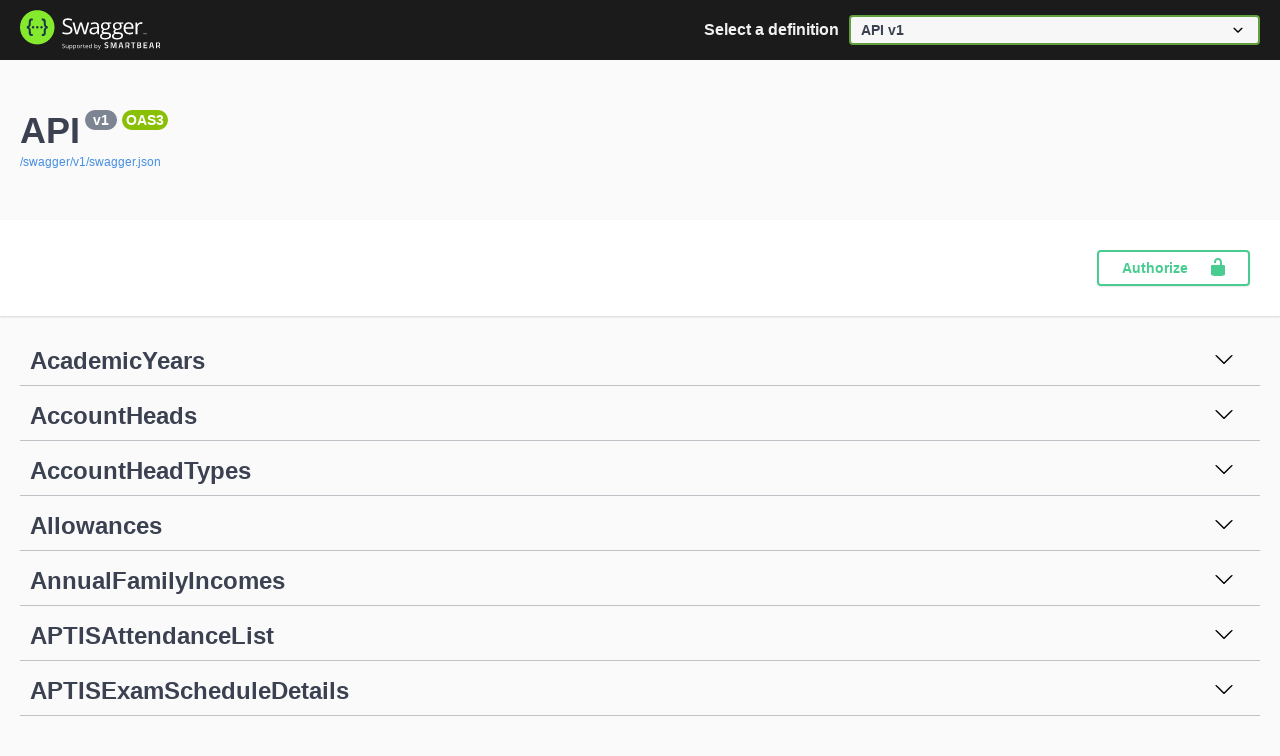

--- FILE ---
content_type: text/html;charset=utf-8
request_url: https://asapapi.asapkerala.gov.in/swagger/index.html
body_size: 1959
content:
<!-- HTML for static distribution bundle build -->
<!DOCTYPE html>
<html lang="en">
<head>
    <meta charset="UTF-8">
    <title>Swagger UI</title>
    <link rel="stylesheet" type="text/css" href="./swagger-ui.css">
    <link rel="icon" type="image/png" href="./favicon-32x32.png" sizes="32x32" />
    <link rel="icon" type="image/png" href="./favicon-16x16.png" sizes="16x16" />
    <style>

        html {
            box-sizing: border-box;
            overflow: -moz-scrollbars-vertical;
            overflow-y: scroll;
        }

        *,
        *:before,
        *:after {
            box-sizing: inherit;
        }

        body {
            margin: 0;
            background: #fafafa;
        }
    </style>
    
</head>

<body>
    <div id="swagger-ui"></div>

    <!-- Workaround for https://github.com/swagger-api/swagger-editor/issues/1371 -->
    <script>
        if (window.navigator.userAgent.indexOf("Edge") > -1) {
            console.log("Removing native Edge fetch in favor of swagger-ui's polyfill")
            window.fetch = undefined;
        }
    </script>

    <script src="./swagger-ui-bundle.js"></script>
    <script src="./swagger-ui-standalone-preset.js"></script>
    <script>
        /* Source: https://gist.github.com/lamberta/3768814
         * Parse a string function definition and return a function object. Does not use eval.
         * @param {string} str
         * @return {function}
         *
         * Example:
         *  var f = function (x, y) { return x * y; };
         *  var g = parseFunction(f.toString());
         *  g(33, 3); //=> 99
         */
        function parseFunction(str) {
            if (!str) return void (0);

            var fn_body_idx = str.indexOf('{'),
                fn_body = str.substring(fn_body_idx + 1, str.lastIndexOf('}')),
                fn_declare = str.substring(0, fn_body_idx),
                fn_params = fn_declare.substring(fn_declare.indexOf('(') + 1, fn_declare.lastIndexOf(')')),
                args = fn_params.split(',');

            args.push(fn_body);

            function Fn() {
                return Function.apply(this, args);
            }
            Fn.prototype = Function.prototype;

            return new Fn();
        }

        window.onload = function () {
            var configObject = JSON.parse('{"urls":[{"url":"/swagger/v1/swagger.json","name":"API v1"}],"deepLinking":false,"persistAuthorization":false,"displayOperationId":false,"defaultModelsExpandDepth":-1,"defaultModelExpandDepth":-1,"defaultModelRendering":"example","displayRequestDuration":false,"docExpansion":"none","showExtensions":false,"showCommonExtensions":false,"supportedSubmitMethods":[],"tryItOutEnabled":false}');
            var oauthConfigObject = JSON.parse('{"scopeSeparator":" ","scopes":[],"useBasicAuthenticationWithAccessCodeGrant":false,"usePkceWithAuthorizationCodeGrant":false}');

            // Workaround for https://github.com/swagger-api/swagger-ui/issues/5945
            configObject.urls.forEach(function (item) {
                if (item.url.startsWith("http") || item.url.startsWith("/")) return;
                item.url = window.location.href.replace("index.html", item.url).split('#')[0];
            });

            // If validatorUrl is not explicitly provided, disable the feature by setting to null
            if (!configObject.hasOwnProperty("validatorUrl"))
                configObject.validatorUrl = null

            // If oauth2RedirectUrl isn't specified, use the built-in default
            if (!configObject.hasOwnProperty("oauth2RedirectUrl"))
                configObject.oauth2RedirectUrl = (new URL("oauth2-redirect.html", window.location.href)).href;

            // Apply mandatory parameters
            configObject.dom_id = "#swagger-ui";
            configObject.presets = [SwaggerUIBundle.presets.apis, SwaggerUIStandalonePreset];
            configObject.layout = "StandaloneLayout";

            // Parse and add interceptor functions
            var interceptors = JSON.parse('{"RequestInterceptorFunction":null,"ResponseInterceptorFunction":null}');
            if (interceptors.RequestInterceptorFunction)
                configObject.requestInterceptor = parseFunction(interceptors.RequestInterceptorFunction);
            if (interceptors.ResponseInterceptorFunction)
                configObject.responseInterceptor = parseFunction(interceptors.ResponseInterceptorFunction);

            // Begin Swagger UI call region

            const ui = SwaggerUIBundle(configObject);

            ui.initOAuth(oauthConfigObject);

            // End Swagger UI call region

            window.ui = ui
        }
    </script>
</body>
</html>


--- FILE ---
content_type: application/javascript
request_url: https://asapapi.asapkerala.gov.in/swagger/swagger-ui-standalone-preset.js
body_size: 135120
content:
/*! For license information please see swagger-ui-standalone-preset.js.LICENSE.txt */
!function(t,e){"object"==typeof exports&&"object"==typeof module?module.exports=e():"function"==typeof define&&define.amd?define([],e):"object"==typeof exports?exports.SwaggerUIStandalonePreset=e():t.SwaggerUIStandalonePreset=e()}(this,(function(){return(()=>{var t={66419:(t,e,r)=>{t.exports=r(27698)},41511:(t,e,r)=>{t.exports=r(83363)},54103:(t,e,r)=>{r(28196)},77766:(t,e,r)=>{t.exports=r(8065)},72119:(t,e,r)=>{r(57448)},10062:(t,e,r)=>{t.exports=r(29455)},44494:(t,e,r)=>{t.exports=r(69743)},20116:(t,e,r)=>{r(11955)},62462:(t,e,r)=>{t.exports=r(96064)},94473:(t,e,r)=>{t.exports=r(61577)},78914:(t,e,r)=>{t.exports=r(46279)},78580:(t,e,r)=>{t.exports=r(33778)},81643:(t,e,r)=>{t.exports=r(19373)},69301:(t,e,r)=>{t.exports=r(73819)},2991:(t,e,r)=>{t.exports=r(61798)},32366:(t,e,r)=>{r(52527)},3649:(t,e,r)=>{t.exports=r(82073)},77149:(t,e,r)=>{t.exports=r(45286)},47302:(t,e,r)=>{r(62856)},29828:(t,e,r)=>{r(35178)},25843:(t,e,r)=>{r(76361)},59340:(t,e,r)=>{t.exports=r(8933)},39392:(t,e,r)=>{t.exports=r(15868)},51942:(t,e,r)=>{t.exports=r(63383)},86902:(t,e,r)=>{t.exports=r(23059)},53592:(t,e,r)=>{t.exports=r(27385)},78363:(t,e,r)=>{t.exports=r(81522)},19996:(t,e,r)=>{t.exports=r(32209)},51445:(t,e,r)=>{t.exports=r(14122)},95683:(t,e,r)=>{t.exports=r(69447)},95238:(t,e,r)=>{t.exports=r(81493)},90:(t,e,r)=>{t.exports=r(86672)},12088:(t,e,r)=>{t.exports=r(60269)},189:(t,e,r)=>{t.exports=r(76094)},44341:(t,e,r)=>{t.exports=r(73685)},58377:(t,e,r)=>{t.exports=r(27533)},24889:(t,e,r)=>{t.exports=r(74303)},79542:(t,e,r)=>{t.exports=r(55122)},13535:(t,e,r)=>{t.exports=r(10856)},83863:(t,e,r)=>{t.exports=r(31524)},51446:(t,e,r)=>{t.exports=r(86600)},23882:(t,e,r)=>{t.exports=r(9759)},34243:t=>{t.exports=function(t,e){(null==e||e>t.length)&&(e=t.length);for(var r=0,n=new Array(e);r<e;r++)n[r]=t[r];return n},t.exports.__esModule=!0,t.exports.default=t.exports},57726:(t,e,r)=>{var n=r(78363);t.exports=function(t){if(n(t))return t},t.exports.__esModule=!0,t.exports.default=t.exports},46868:(t,e,r)=>{var n=r(78363),i=r(34243);t.exports=function(t){if(n(t))return i(t)},t.exports.__esModule=!0,t.exports.default=t.exports},5824:t=>{t.exports=function(t){if(void 0===t)throw new ReferenceError("this hasn't been initialised - super() hasn't been called");return t},t.exports.__esModule=!0,t.exports.default=t.exports},26394:t=>{t.exports=function(t,e){if(!(t instanceof e))throw new TypeError("Cannot call a class as a function")},t.exports.__esModule=!0,t.exports.default=t.exports},74003:(t,e,r)=>{var n=r(13535),i=r(51445),o=r(5613),s=r(8647);function u(e,r,a){return s()?(t.exports=u=n,t.exports.__esModule=!0,t.exports.default=t.exports):(t.exports=u=function(t,e,r){var n=[null];n.push.apply(n,e);var s=new(i(Function).apply(t,n));return r&&o(s,r.prototype),s},t.exports.__esModule=!0,t.exports.default=t.exports),u.apply(null,arguments)}t.exports=u,t.exports.__esModule=!0,t.exports.default=t.exports},69198:(t,e,r)=>{var n=r(44341);function i(t,e){for(var r=0;r<e.length;r++){var i=e[r];i.enumerable=i.enumerable||!1,i.configurable=!0,"value"in i&&(i.writable=!0),n(t,i.key,i)}}t.exports=function(t,e,r){return e&&i(t.prototype,e),r&&i(t,r),n(t,"prototype",{writable:!1}),t},t.exports.__esModule=!0,t.exports.default=t.exports},86418:(t,e,r)=>{var n=r(51446),i=r(19996),o=r(78363),s=r(79299);t.exports=function(t,e){var r=void 0!==n&&i(t)||t["@@iterator"];if(!r){if(o(t)||(r=s(t))||e&&t&&"number"==typeof t.length){r&&(t=r);var u=0,a=function(){};return{s:a,n:function(){return u>=t.length?{done:!0}:{done:!1,value:t[u++]}},e:function(t){throw t},f:a}}throw new TypeError("Invalid attempt to iterate non-iterable instance.\nIn order to be iterable, non-array objects must have a [Symbol.iterator]() method.")}var c,f=!0,l=!1;return{s:function(){r=r.call(t)},n:function(){var t=r.next();return f=t.done,t},e:function(t){l=!0,c=t},f:function(){try{f||null==r.return||r.return()}finally{if(l)throw c}}}},t.exports.__esModule=!0,t.exports.default=t.exports},10098:(t,e,r)=>{var n=r(13535),i=r(66380),o=r(8647),s=r(214);t.exports=function(t){var e=o();return function(){var r,o=i(t);if(e){var u=i(this).constructor;r=n(o,arguments,u)}else r=o.apply(this,arguments);return s(this,r)}},t.exports.__esModule=!0,t.exports.default=t.exports},87672:(t,e,r)=>{var n=r(44341);t.exports=function(t,e,r){return e in t?n(t,e,{value:r,enumerable:!0,configurable:!0,writable:!0}):t[e]=r,t},t.exports.__esModule=!0,t.exports.default=t.exports},5872:(t,e,r)=>{var n=r(12088);function i(){return t.exports=i=n||function(t){for(var e=1;e<arguments.length;e++){var r=arguments[e];for(var n in r)Object.prototype.hasOwnProperty.call(r,n)&&(t[n]=r[n])}return t},t.exports.__esModule=!0,t.exports.default=t.exports,i.apply(this,arguments)}t.exports=i,t.exports.__esModule=!0,t.exports.default=t.exports},31474:(t,e,r)=>{var n=r(83863),i=r(58377),o=r(16649);function s(){return"undefined"!=typeof Reflect&&n?(t.exports=s=n,t.exports.__esModule=!0,t.exports.default=t.exports):(t.exports=s=function(t,e,r){var n=o(t,e);if(n){var s=i(n,e);return s.get?s.get.call(arguments.length<3?t:r):s.value}},t.exports.__esModule=!0,t.exports.default=t.exports),s.apply(this,arguments)}t.exports=s,t.exports.__esModule=!0,t.exports.default=t.exports},66380:(t,e,r)=>{var n=r(79542),i=r(24889);function o(e){return t.exports=o=n?i:function(t){return t.__proto__||i(t)},t.exports.__esModule=!0,t.exports.default=t.exports,o(e)}t.exports=o,t.exports.__esModule=!0,t.exports.default=t.exports},51379:(t,e,r)=>{var n=r(189),i=r(44341),o=r(5613);t.exports=function(t,e){if("function"!=typeof e&&null!==e)throw new TypeError("Super expression must either be null or a function");t.prototype=n(e&&e.prototype,{constructor:{value:t,writable:!0,configurable:!0}}),i(t,"prototype",{writable:!1}),e&&o(t,e)},t.exports.__esModule=!0,t.exports.default=t.exports},3807:(t,e,r)=>{var n=r(95683);t.exports=function(t){var e;return-1!==n(e=Function.toString.call(t)).call(e,"[native code]")},t.exports.__esModule=!0,t.exports.default=t.exports},8647:(t,e,r)=>{var n=r(13535);t.exports=function(){if("undefined"==typeof Reflect||!n)return!1;if(n.sham)return!1;if("function"==typeof Proxy)return!0;try{return Boolean.prototype.valueOf.call(n(Boolean,[],(function(){}))),!0}catch(t){return!1}},t.exports.__esModule=!0,t.exports.default=t.exports},85400:(t,e,r)=>{var n=r(51446),i=r(19996),o=r(53592);t.exports=function(t){if(void 0!==n&&null!=i(t)||null!=t["@@iterator"])return o(t)},t.exports.__esModule=!0,t.exports.default=t.exports},65056:(t,e,r)=>{var n=r(51446),i=r(19996);t.exports=function(t,e){var r=null==t?null:void 0!==n&&i(t)||t["@@iterator"];if(null!=r){var o,s,u=[],a=!0,c=!1;try{for(r=r.call(t);!(a=(o=r.next()).done)&&(u.push(o.value),!e||u.length!==e);a=!0);}catch(t){c=!0,s=t}finally{try{a||null==r.return||r.return()}finally{if(c)throw s}}return u}},t.exports.__esModule=!0,t.exports.default=t.exports},79736:t=>{t.exports=function(){throw new TypeError("Invalid attempt to destructure non-iterable instance.\nIn order to be iterable, non-array objects must have a [Symbol.iterator]() method.")},t.exports.__esModule=!0,t.exports.default=t.exports},76670:t=>{t.exports=function(){throw new TypeError("Invalid attempt to spread non-iterable instance.\nIn order to be iterable, non-array objects must have a [Symbol.iterator]() method.")},t.exports.__esModule=!0,t.exports.default=t.exports},214:(t,e,r)=>{var n=r(23765).default,i=r(5824);t.exports=function(t,e){if(e&&("object"===n(e)||"function"==typeof e))return e;if(void 0!==e)throw new TypeError("Derived constructors may only return object or undefined");return i(t)},t.exports.__esModule=!0,t.exports.default=t.exports},5613:(t,e,r)=>{var n=r(79542);function i(e,r){return t.exports=i=n||function(t,e){return t.__proto__=e,t},t.exports.__esModule=!0,t.exports.default=t.exports,i(e,r)}t.exports=i,t.exports.__esModule=!0,t.exports.default=t.exports},18777:(t,e,r)=>{var n=r(57726),i=r(65056),o=r(79299),s=r(79736);t.exports=function(t,e){return n(t)||i(t,e)||o(t,e)||s()},t.exports.__esModule=!0,t.exports.default=t.exports},16649:(t,e,r)=>{var n=r(66380);t.exports=function(t,e){for(;!Object.prototype.hasOwnProperty.call(t,e)&&null!==(t=n(t)););return t},t.exports.__esModule=!0,t.exports.default=t.exports},59036:(t,e,r)=>{var n=r(46868),i=r(85400),o=r(79299),s=r(76670);t.exports=function(t){return n(t)||i(t)||o(t)||s()},t.exports.__esModule=!0,t.exports.default=t.exports},23765:(t,e,r)=>{var n=r(51446),i=r(23882);function o(e){return t.exports=o="function"==typeof n&&"symbol"==typeof i?function(t){return typeof t}:function(t){return t&&"function"==typeof n&&t.constructor===n&&t!==n.prototype?"symbol":typeof t},t.exports.__esModule=!0,t.exports.default=t.exports,o(e)}t.exports=o,t.exports.__esModule=!0,t.exports.default=t.exports},79299:(t,e,r)=>{var n=r(95238),i=r(53592),o=r(34243);t.exports=function(t,e){var r;if(t){if("string"==typeof t)return o(t,e);var s=n(r=Object.prototype.toString.call(t)).call(r,8,-1);return"Object"===s&&t.constructor&&(s=t.constructor.name),"Map"===s||"Set"===s?i(t):"Arguments"===s||/^(?:Ui|I)nt(?:8|16|32)(?:Clamped)?Array$/.test(s)?o(t,e):void 0}},t.exports.__esModule=!0,t.exports.default=t.exports},74803:(t,e,r)=>{var n=r(90),i=r(189),o=r(66380),s=r(5613),u=r(3807),a=r(74003);function c(e){var r="function"==typeof n?new n:void 0;return t.exports=c=function(t){if(null===t||!u(t))return t;if("function"!=typeof t)throw new TypeError("Super expression must either be null or a function");if(void 0!==r){if(r.has(t))return r.get(t);r.set(t,e)}function e(){return a(t,arguments,o(this).constructor)}return e.prototype=i(t.prototype,{constructor:{value:e,enumerable:!1,writable:!0,configurable:!0}}),s(e,t)},t.exports.__esModule=!0,t.exports.default=t.exports,c(e)}t.exports=c,t.exports.__esModule=!0,t.exports.default=t.exports},17967:(t,e)=>{"use strict";var r=/^([^\w]*)(javascript|data|vbscript)/im,n=/&#(\w+)(^\w|;)?/g,i=/[\u0000-\u001F\u007F-\u009F\u2000-\u200D\uFEFF]/gim,o=/^([^:]+):/gm,s=[".","/"]},79742:(t,e)=>{"use strict";e.byteLength=function(t){var e=a(t),r=e[0],n=e[1];return 3*(r+n)/4-n},e.toByteArray=function(t){var e,r,o=a(t),s=o[0],u=o[1],c=new i(function(t,e,r){return 3*(e+r)/4-r}(0,s,u)),f=0,l=u>0?s-4:s;for(r=0;r<l;r+=4)e=n[t.charCodeAt(r)]<<18|n[t.charCodeAt(r+1)]<<12|n[t.charCodeAt(r+2)]<<6|n[t.charCodeAt(r+3)],c[f++]=e>>16&255,c[f++]=e>>8&255,c[f++]=255&e;2===u&&(e=n[t.charCodeAt(r)]<<2|n[t.charCodeAt(r+1)]>>4,c[f++]=255&e);1===u&&(e=n[t.charCodeAt(r)]<<10|n[t.charCodeAt(r+1)]<<4|n[t.charCodeAt(r+2)]>>2,c[f++]=e>>8&255,c[f++]=255&e);return c},e.fromByteArray=function(t){for(var e,n=t.length,i=n%3,o=[],s=16383,u=0,a=n-i;u<a;u+=s)o.push(c(t,u,u+s>a?a:u+s));1===i?(e=t[n-1],o.push(r[e>>2]+r[e<<4&63]+"==")):2===i&&(e=(t[n-2]<<8)+t[n-1],o.push(r[e>>10]+r[e>>4&63]+r[e<<2&63]+"="));return o.join("")};for(var r=[],n=[],i="undefined"!=typeof Uint8Array?Uint8Array:Array,o="ABCDEFGHIJKLMNOPQRSTUVWXYZabcdefghijklmnopqrstuvwxyz0123456789+/",s=0,u=o.length;s<u;++s)r[s]=o[s],n[o.charCodeAt(s)]=s;function a(t){var e=t.length;if(e%4>0)throw new Error("Invalid string. Length must be a multiple of 4");var r=t.indexOf("=");return-1===r&&(r=e),[r,r===e?0:4-r%4]}function c(t,e,n){for(var i,o,s=[],u=e;u<n;u+=3)i=(t[u]<<16&16711680)+(t[u+1]<<8&65280)+(255&t[u+2]),s.push(r[(o=i)>>18&63]+r[o>>12&63]+r[o>>6&63]+r[63&o]);return s.join("")}n["-".charCodeAt(0)]=62,n["_".charCodeAt(0)]=63},48764:(t,e,r)=>{"use strict";const n=r(79742),i=r(80645),o="function"==typeof Symbol&&"function"==typeof Symbol.for?Symbol.for("nodejs.util.inspect.custom"):null;e.Buffer=a,e.SlowBuffer=function(t){+t!=t&&(t=0);return a.alloc(+t)},e.INSPECT_MAX_BYTES=50;const s=2147483647;function u(t){if(t>s)throw new RangeError('The value "'+t+'" is invalid for option "size"');const e=new Uint8Array(t);return Object.setPrototypeOf(e,a.prototype),e}function a(t,e,r){if("number"==typeof t){if("string"==typeof e)throw new TypeError('The "string" argument must be of type string. Received type number');return l(t)}return c(t,e,r)}function c(t,e,r){if("string"==typeof t)return function(t,e){"string"==typeof e&&""!==e||(e="utf8");if(!a.isEncoding(e))throw new TypeError("Unknown encoding: "+e);const r=0|y(t,e);let n=u(r);const i=n.write(t,e);i!==r&&(n=n.slice(0,i));return n}(t,e);if(ArrayBuffer.isView(t))return function(t){if(Z(t,Uint8Array)){const e=new Uint8Array(t);return p(e.buffer,e.byteOffset,e.byteLength)}return h(t)}(t);if(null==t)throw new TypeError("The first argument must be one of type string, Buffer, ArrayBuffer, Array, or Array-like Object. Received type "+typeof t);if(Z(t,ArrayBuffer)||t&&Z(t.buffer,ArrayBuffer))return p(t,e,r);if("undefined"!=typeof SharedArrayBuffer&&(Z(t,SharedArrayBuffer)||t&&Z(t.buffer,SharedArrayBuffer)))return p(t,e,r);if("number"==typeof t)throw new TypeError('The "value" argument must not be of type number. Received type number');const n=t.valueOf&&t.valueOf();if(null!=n&&n!==t)return a.from(n,e,r);const i=function(t){if(a.isBuffer(t)){const e=0|d(t.length),r=u(e);return 0===r.length||t.copy(r,0,0,e),r}if(void 0!==t.length)return"number"!=typeof t.length||V(t.length)?u(0):h(t);if("Buffer"===t.type&&Array.isArray(t.data))return h(t.data)}(t);if(i)return i;if("undefined"!=typeof Symbol&&null!=Symbol.toPrimitive&&"function"==typeof t[Symbol.toPrimitive])return a.from(t[Symbol.toPrimitive]("string"),e,r);throw new TypeError("The first argument must be one of type string, Buffer, ArrayBuffer, Array, or Array-like Object. Received type "+typeof t)}function f(t){if("number"!=typeof t)throw new TypeError('"size" argument must be of type number');if(t<0)throw new RangeError('The value "'+t+'" is invalid for option "size"')}function l(t){return f(t),u(t<0?0:0|d(t))}function h(t){const e=t.length<0?0:0|d(t.length),r=u(e);for(let n=0;n<e;n+=1)r[n]=255&t[n];return r}function p(t,e,r){if(e<0||t.byteLength<e)throw new RangeError('"offset" is outside of buffer bounds');if(t.byteLength<e+(r||0))throw new RangeError('"length" is outside of buffer bounds');let n;return n=void 0===e&&void 0===r?new Uint8Array(t):void 0===r?new Uint8Array(t,e):new Uint8Array(t,e,r),Object.setPrototypeOf(n,a.prototype),n}function d(t){if(t>=s)throw new RangeError("Attempt to allocate Buffer larger than maximum size: 0x"+s.toString(16)+" bytes");return 0|t}function y(t,e){if(a.isBuffer(t))return t.length;if(ArrayBuffer.isView(t)||Z(t,ArrayBuffer))return t.byteLength;if("string"!=typeof t)throw new TypeError('The "string" argument must be one of type string, Buffer, or ArrayBuffer. Received type '+typeof t);const r=t.length,n=arguments.length>2&&!0===arguments[2];if(!n&&0===r)return 0;let i=!1;for(;;)switch(e){case"ascii":case"latin1":case"binary":return r;case"utf8":case"utf-8":return q(t).length;case"ucs2":case"ucs-2":case"utf16le":case"utf-16le":return 2*r;case"hex":return r>>>1;case"base64":return H(t).length;default:if(i)return n?-1:q(t).length;e=(""+e).toLowerCase(),i=!0}}function v(t,e,r){let n=!1;if((void 0===e||e<0)&&(e=0),e>this.length)return"";if((void 0===r||r>this.length)&&(r=this.length),r<=0)return"";if((r>>>=0)<=(e>>>=0))return"";for(t||(t="utf8");;)switch(t){case"hex":return E(this,e,r);case"utf8":case"utf-8":return N(this,e,r);case"ascii":return D(this,e,r);case"latin1":case"binary":return I(this,e,r);case"base64":return j(this,e,r);case"ucs2":case"ucs-2":case"utf16le":case"utf-16le":return A(this,e,r);default:if(n)throw new TypeError("Unknown encoding: "+t);t=(t+"").toLowerCase(),n=!0}}function g(t,e,r){const n=t[e];t[e]=t[r],t[r]=n}function w(t,e,r,n,i){if(0===t.length)return-1;if("string"==typeof r?(n=r,r=0):r>2147483647?r=2147483647:r<-2147483648&&(r=-2147483648),V(r=+r)&&(r=i?0:t.length-1),r<0&&(r=t.length+r),r>=t.length){if(i)return-1;r=t.length-1}else if(r<0){if(!i)return-1;r=0}if("string"==typeof e&&(e=a.from(e,n)),a.isBuffer(e))return 0===e.length?-1:M(t,e,r,n,i);if("number"==typeof e)return e&=255,"function"==typeof Uint8Array.prototype.indexOf?i?Uint8Array.prototype.indexOf.call(t,e,r):Uint8Array.prototype.lastIndexOf.call(t,e,r):M(t,[e],r,n,i);throw new TypeError("val must be string, number or Buffer")}function M(t,e,r,n,i){let o,s=1,u=t.length,a=e.length;if(void 0!==n&&("ucs2"===(n=String(n).toLowerCase())||"ucs-2"===n||"utf16le"===n||"utf-16le"===n)){if(t.length<2||e.length<2)return-1;s=2,u/=2,a/=2,r/=2}function c(t,e){return 1===s?t[e]:t.readUInt16BE(e*s)}if(i){let n=-1;for(o=r;o<u;o++)if(c(t,o)===c(e,-1===n?0:o-n)){if(-1===n&&(n=o),o-n+1===a)return n*s}else-1!==n&&(o-=o-n),n=-1}else for(r+a>u&&(r=u-a),o=r;o>=0;o--){let r=!0;for(let n=0;n<a;n++)if(c(t,o+n)!==c(e,n)){r=!1;break}if(r)return o}return-1}function _(t,e,r,n){r=Number(r)||0;const i=t.length-r;n?(n=Number(n))>i&&(n=i):n=i;const o=e.length;let s;for(n>o/2&&(n=o/2),s=0;s<n;++s){const n=parseInt(e.substr(2*s,2),16);if(V(n))return s;t[r+s]=n}return s}function L(t,e,r,n){return J(q(e,t.length-r),t,r,n)}function m(t,e,r,n){return J(function(t){const e=[];for(let r=0;r<t.length;++r)e.push(255&t.charCodeAt(r));return e}(e),t,r,n)}function x(t,e,r,n){return J(H(e),t,r,n)}function b(t,e,r,n){return J(function(t,e){let r,n,i;const o=[];for(let s=0;s<t.length&&!((e-=2)<0);++s)r=t.charCodeAt(s),n=r>>8,i=r%256,o.push(i),o.push(n);return o}(e,t.length-r),t,r,n)}function j(t,e,r){return 0===e&&r===t.length?n.fromByteArray(t):n.fromByteArray(t.slice(e,r))}function N(t,e,r){r=Math.min(t.length,r);const n=[];let i=e;for(;i<r;){const e=t[i];let o=null,s=e>239?4:e>223?3:e>191?2:1;if(i+s<=r){let r,n,u,a;switch(s){case 1:e<128&&(o=e);break;case 2:r=t[i+1],128==(192&r)&&(a=(31&e)<<6|63&r,a>127&&(o=a));break;case 3:r=t[i+1],n=t[i+2],128==(192&r)&&128==(192&n)&&(a=(15&e)<<12|(63&r)<<6|63&n,a>2047&&(a<55296||a>57343)&&(o=a));break;case 4:r=t[i+1],n=t[i+2],u=t[i+3],128==(192&r)&&128==(192&n)&&128==(192&u)&&(a=(15&e)<<18|(63&r)<<12|(63&n)<<6|63&u,a>65535&&a<1114112&&(o=a))}}null===o?(o=65533,s=1):o>65535&&(o-=65536,n.push(o>>>10&1023|55296),o=56320|1023&o),n.push(o),i+=s}return function(t){const e=t.length;if(e<=S)return String.fromCharCode.apply(String,t);let r="",n=0;for(;n<e;)r+=String.fromCharCode.apply(String,t.slice(n,n+=S));return r}(n)}e.kMaxLength=s,a.TYPED_ARRAY_SUPPORT=function(){try{const t=new Uint8Array(1),e={foo:function(){return 42}};return Object.setPrototypeOf(e,Uint8Array.prototype),Object.setPrototypeOf(t,e),42===t.foo()}catch(t){return!1}}(),a.TYPED_ARRAY_SUPPORT||"undefined"==typeof console||"function"!=typeof console.error||console.error("This browser lacks typed array (Uint8Array) support which is required by `buffer` v5.x. Use `buffer` v4.x if you require old browser support."),Object.defineProperty(a.prototype,"parent",{enumerable:!0,get:function(){if(a.isBuffer(this))return this.buffer}}),Object.defineProperty(a.prototype,"offset",{enumerable:!0,get:function(){if(a.isBuffer(this))return this.byteOffset}}),a.poolSize=8192,a.from=function(t,e,r){return c(t,e,r)},Object.setPrototypeOf(a.prototype,Uint8Array.prototype),Object.setPrototypeOf(a,Uint8Array),a.alloc=function(t,e,r){return function(t,e,r){return f(t),t<=0?u(t):void 0!==e?"string"==typeof r?u(t).fill(e,r):u(t).fill(e):u(t)}(t,e,r)},a.allocUnsafe=function(t){return l(t)},a.allocUnsafeSlow=function(t){return l(t)},a.isBuffer=function(t){return null!=t&&!0===t._isBuffer&&t!==a.prototype},a.compare=function(t,e){if(Z(t,Uint8Array)&&(t=a.from(t,t.offset,t.byteLength)),Z(e,Uint8Array)&&(e=a.from(e,e.offset,e.byteLength)),!a.isBuffer(t)||!a.isBuffer(e))throw new TypeError('The "buf1", "buf2" arguments must be one of type Buffer or Uint8Array');if(t===e)return 0;let r=t.length,n=e.length;for(let i=0,o=Math.min(r,n);i<o;++i)if(t[i]!==e[i]){r=t[i],n=e[i];break}return r<n?-1:n<r?1:0},a.isEncoding=function(t){switch(String(t).toLowerCase()){case"hex":case"utf8":case"utf-8":case"ascii":case"latin1":case"binary":case"base64":case"ucs2":case"ucs-2":case"utf16le":case"utf-16le":return!0;default:return!1}},a.concat=function(t,e){if(!Array.isArray(t))throw new TypeError('"list" argument must be an Array of Buffers');if(0===t.length)return a.alloc(0);let r;if(void 0===e)for(e=0,r=0;r<t.length;++r)e+=t[r].length;const n=a.allocUnsafe(e);let i=0;for(r=0;r<t.length;++r){let e=t[r];if(Z(e,Uint8Array))i+e.length>n.length?(a.isBuffer(e)||(e=a.from(e)),e.copy(n,i)):Uint8Array.prototype.set.call(n,e,i);else{if(!a.isBuffer(e))throw new TypeError('"list" argument must be an Array of Buffers');e.copy(n,i)}i+=e.length}return n},a.byteLength=y,a.prototype._isBuffer=!0,a.prototype.swap16=function(){const t=this.length;if(t%2!=0)throw new RangeError("Buffer size must be a multiple of 16-bits");for(let e=0;e<t;e+=2)g(this,e,e+1);return this},a.prototype.swap32=function(){const t=this.length;if(t%4!=0)throw new RangeError("Buffer size must be a multiple of 32-bits");for(let e=0;e<t;e+=4)g(this,e,e+3),g(this,e+1,e+2);return this},a.prototype.swap64=function(){const t=this.length;if(t%8!=0)throw new RangeError("Buffer size must be a multiple of 64-bits");for(let e=0;e<t;e+=8)g(this,e,e+7),g(this,e+1,e+6),g(this,e+2,e+5),g(this,e+3,e+4);return this},a.prototype.toString=function(){const t=this.length;return 0===t?"":0===arguments.length?N(this,0,t):v.apply(this,arguments)},a.prototype.toLocaleString=a.prototype.toString,a.prototype.equals=function(t){if(!a.isBuffer(t))throw new TypeError("Argument must be a Buffer");return this===t||0===a.compare(this,t)},a.prototype.inspect=function(){let t="";const r=e.INSPECT_MAX_BYTES;return t=this.toString("hex",0,r).replace(/(.{2})/g,"$1 ").trim(),this.length>r&&(t+=" ... "),"<Buffer "+t+">"},o&&(a.prototype[o]=a.prototype.inspect),a.prototype.compare=function(t,e,r,n,i){if(Z(t,Uint8Array)&&(t=a.from(t,t.offset,t.byteLength)),!a.isBuffer(t))throw new TypeError('The "target" argument must be one of type Buffer or Uint8Array. Received type '+typeof t);if(void 0===e&&(e=0),void 0===r&&(r=t?t.length:0),void 0===n&&(n=0),void 0===i&&(i=this.length),e<0||r>t.length||n<0||i>this.length)throw new RangeError("out of range index");if(n>=i&&e>=r)return 0;if(n>=i)return-1;if(e>=r)return 1;if(this===t)return 0;let o=(i>>>=0)-(n>>>=0),s=(r>>>=0)-(e>>>=0);const u=Math.min(o,s),c=this.slice(n,i),f=t.slice(e,r);for(let t=0;t<u;++t)if(c[t]!==f[t]){o=c[t],s=f[t];break}return o<s?-1:s<o?1:0},a.prototype.includes=function(t,e,r){return-1!==this.indexOf(t,e,r)},a.prototype.indexOf=function(t,e,r){return w(this,t,e,r,!0)},a.prototype.lastIndexOf=function(t,e,r){return w(this,t,e,r,!1)},a.prototype.write=function(t,e,r,n){if(void 0===e)n="utf8",r=this.length,e=0;else if(void 0===r&&"string"==typeof e)n=e,r=this.length,e=0;else{if(!isFinite(e))throw new Error("Buffer.write(string, encoding, offset[, length]) is no longer supported");e>>>=0,isFinite(r)?(r>>>=0,void 0===n&&(n="utf8")):(n=r,r=void 0)}const i=this.length-e;if((void 0===r||r>i)&&(r=i),t.length>0&&(r<0||e<0)||e>this.length)throw new RangeError("Attempt to write outside buffer bounds");n||(n="utf8");let o=!1;for(;;)switch(n){case"hex":return _(this,t,e,r);case"utf8":case"utf-8":return L(this,t,e,r);case"ascii":case"latin1":case"binary":return m(this,t,e,r);case"base64":return x(this,t,e,r);case"ucs2":case"ucs-2":case"utf16le":case"utf-16le":return b(this,t,e,r);default:if(o)throw new TypeError("Unknown encoding: "+n);n=(""+n).toLowerCase(),o=!0}},a.prototype.toJSON=function(){return{type:"Buffer",data:Array.prototype.slice.call(this._arr||this,0)}};const S=4096;function D(t,e,r){let n="";r=Math.min(t.length,r);for(let i=e;i<r;++i)n+=String.fromCharCode(127&t[i]);return n}function I(t,e,r){let n="";r=Math.min(t.length,r);for(let i=e;i<r;++i)n+=String.fromCharCode(t[i]);return n}function E(t,e,r){const n=t.length;(!e||e<0)&&(e=0),(!r||r<0||r>n)&&(r=n);let i="";for(let n=e;n<r;++n)i+=$[t[n]];return i}function A(t,e,r){const n=t.slice(e,r);let i="";for(let t=0;t<n.length-1;t+=2)i+=String.fromCharCode(n[t]+256*n[t+1]);return i}function T(t,e,r){if(t%1!=0||t<0)throw new RangeError("offset is not uint");if(t+e>r)throw new RangeError("Trying to access beyond buffer length")}function C(t,e,r,n,i,o){if(!a.isBuffer(t))throw new TypeError('"buffer" argument must be a Buffer instance');if(e>i||e<o)throw new RangeError('"value" argument is out of bounds');if(r+n>t.length)throw new RangeError("Index out of range")}function O(t,e,r,n,i){Q(e,n,i,t,r,7);let o=Number(e&BigInt(4294967295));t[r++]=o,o>>=8,t[r++]=o,o>>=8,t[r++]=o,o>>=8,t[r++]=o;let s=Number(e>>BigInt(32)&BigInt(4294967295));return t[r++]=s,s>>=8,t[r++]=s,s>>=8,t[r++]=s,s>>=8,t[r++]=s,r}function z(t,e,r,n,i){Q(e,n,i,t,r,7);let o=Number(e&BigInt(4294967295));t[r+7]=o,o>>=8,t[r+6]=o,o>>=8,t[r+5]=o,o>>=8,t[r+4]=o;let s=Number(e>>BigInt(32)&BigInt(4294967295));return t[r+3]=s,s>>=8,t[r+2]=s,s>>=8,t[r+1]=s,s>>=8,t[r]=s,r+8}function k(t,e,r,n,i,o){if(r+n>t.length)throw new RangeError("Index out of range");if(r<0)throw new RangeError("Index out of range")}function R(t,e,r,n,o){return e=+e,r>>>=0,o||k(t,0,r,4),i.write(t,e,r,n,23,4),r+4}function U(t,e,r,n,o){return e=+e,r>>>=0,o||k(t,0,r,8),i.write(t,e,r,n,52,8),r+8}a.prototype.slice=function(t,e){const r=this.length;(t=~~t)<0?(t+=r)<0&&(t=0):t>r&&(t=r),(e=void 0===e?r:~~e)<0?(e+=r)<0&&(e=0):e>r&&(e=r),e<t&&(e=t);const n=this.subarray(t,e);return Object.setPrototypeOf(n,a.prototype),n},a.prototype.readUintLE=a.prototype.readUIntLE=function(t,e,r){t>>>=0,e>>>=0,r||T(t,e,this.length);let n=this[t],i=1,o=0;for(;++o<e&&(i*=256);)n+=this[t+o]*i;return n},a.prototype.readUintBE=a.prototype.readUIntBE=function(t,e,r){t>>>=0,e>>>=0,r||T(t,e,this.length);let n=this[t+--e],i=1;for(;e>0&&(i*=256);)n+=this[t+--e]*i;return n},a.prototype.readUint8=a.prototype.readUInt8=function(t,e){return t>>>=0,e||T(t,1,this.length),this[t]},a.prototype.readUint16LE=a.prototype.readUInt16LE=function(t,e){return t>>>=0,e||T(t,2,this.length),this[t]|this[t+1]<<8},a.prototype.readUint16BE=a.prototype.readUInt16BE=function(t,e){return t>>>=0,e||T(t,2,this.length),this[t]<<8|this[t+1]},a.prototype.readUint32LE=a.prototype.readUInt32LE=function(t,e){return t>>>=0,e||T(t,4,this.length),(this[t]|this[t+1]<<8|this[t+2]<<16)+16777216*this[t+3]},a.prototype.readUint32BE=a.prototype.readUInt32BE=function(t,e){return t>>>=0,e||T(t,4,this.length),16777216*this[t]+(this[t+1]<<16|this[t+2]<<8|this[t+3])},a.prototype.readBigUInt64LE=X((function(t){F(t>>>=0,"offset");const e=this[t],r=this[t+7];void 0!==e&&void 0!==r||G(t,this.length-8);const n=e+256*this[++t]+65536*this[++t]+this[++t]*2**24,i=this[++t]+256*this[++t]+65536*this[++t]+r*2**24;return BigInt(n)+(BigInt(i)<<BigInt(32))})),a.prototype.readBigUInt64BE=X((function(t){F(t>>>=0,"offset");const e=this[t],r=this[t+7];void 0!==e&&void 0!==r||G(t,this.length-8);const n=e*2**24+65536*this[++t]+256*this[++t]+this[++t],i=this[++t]*2**24+65536*this[++t]+256*this[++t]+r;return(BigInt(n)<<BigInt(32))+BigInt(i)})),a.prototype.readIntLE=function(t,e,r){t>>>=0,e>>>=0,r||T(t,e,this.length);let n=this[t],i=1,o=0;for(;++o<e&&(i*=256);)n+=this[t+o]*i;return i*=128,n>=i&&(n-=Math.pow(2,8*e)),n},a.prototype.readIntBE=function(t,e,r){t>>>=0,e>>>=0,r||T(t,e,this.length);let n=e,i=1,o=this[t+--n];for(;n>0&&(i*=256);)o+=this[t+--n]*i;return i*=128,o>=i&&(o-=Math.pow(2,8*e)),o},a.prototype.readInt8=function(t,e){return t>>>=0,e||T(t,1,this.length),128&this[t]?-1*(255-this[t]+1):this[t]},a.prototype.readInt16LE=function(t,e){t>>>=0,e||T(t,2,this.length);const r=this[t]|this[t+1]<<8;return 32768&r?4294901760|r:r},a.prototype.readInt16BE=function(t,e){t>>>=0,e||T(t,2,this.length);const r=this[t+1]|this[t]<<8;return 32768&r?4294901760|r:r},a.prototype.readInt32LE=function(t,e){return t>>>=0,e||T(t,4,this.length),this[t]|this[t+1]<<8|this[t+2]<<16|this[t+3]<<24},a.prototype.readInt32BE=function(t,e){return t>>>=0,e||T(t,4,this.length),this[t]<<24|this[t+1]<<16|this[t+2]<<8|this[t+3]},a.prototype.readBigInt64LE=X((function(t){F(t>>>=0,"offset");const e=this[t],r=this[t+7];void 0!==e&&void 0!==r||G(t,this.length-8);const n=this[t+4]+256*this[t+5]+65536*this[t+6]+(r<<24);return(BigInt(n)<<BigInt(32))+BigInt(e+256*this[++t]+65536*this[++t]+this[++t]*2**24)})),a.prototype.readBigInt64BE=X((function(t){F(t>>>=0,"offset");const e=this[t],r=this[t+7];void 0!==e&&void 0!==r||G(t,this.length-8);const n=(e<<24)+65536*this[++t]+256*this[++t]+this[++t];return(BigInt(n)<<BigInt(32))+BigInt(this[++t]*2**24+65536*this[++t]+256*this[++t]+r)})),a.prototype.readFloatLE=function(t,e){return t>>>=0,e||T(t,4,this.length),i.read(this,t,!0,23,4)},a.prototype.readFloatBE=function(t,e){return t>>>=0,e||T(t,4,this.length),i.read(this,t,!1,23,4)},a.prototype.readDoubleLE=function(t,e){return t>>>=0,e||T(t,8,this.length),i.read(this,t,!0,52,8)},a.prototype.readDoubleBE=function(t,e){return t>>>=0,e||T(t,8,this.length),i.read(this,t,!1,52,8)},a.prototype.writeUintLE=a.prototype.writeUIntLE=function(t,e,r,n){if(t=+t,e>>>=0,r>>>=0,!n){C(this,t,e,r,Math.pow(2,8*r)-1,0)}let i=1,o=0;for(this[e]=255&t;++o<r&&(i*=256);)this[e+o]=t/i&255;return e+r},a.prototype.writeUintBE=a.prototype.writeUIntBE=function(t,e,r,n){if(t=+t,e>>>=0,r>>>=0,!n){C(this,t,e,r,Math.pow(2,8*r)-1,0)}let i=r-1,o=1;for(this[e+i]=255&t;--i>=0&&(o*=256);)this[e+i]=t/o&255;return e+r},a.prototype.writeUint8=a.prototype.writeUInt8=function(t,e,r){return t=+t,e>>>=0,r||C(this,t,e,1,255,0),this[e]=255&t,e+1},a.prototype.writeUint16LE=a.prototype.writeUInt16LE=function(t,e,r){return t=+t,e>>>=0,r||C(this,t,e,2,65535,0),this[e]=255&t,this[e+1]=t>>>8,e+2},a.prototype.writeUint16BE=a.prototype.writeUInt16BE=function(t,e,r){return t=+t,e>>>=0,r||C(this,t,e,2,65535,0),this[e]=t>>>8,this[e+1]=255&t,e+2},a.prototype.writeUint32LE=a.prototype.writeUInt32LE=function(t,e,r){return t=+t,e>>>=0,r||C(this,t,e,4,4294967295,0),this[e+3]=t>>>24,this[e+2]=t>>>16,this[e+1]=t>>>8,this[e]=255&t,e+4},a.prototype.writeUint32BE=a.prototype.writeUInt32BE=function(t,e,r){return t=+t,e>>>=0,r||C(this,t,e,4,4294967295,0),this[e]=t>>>24,this[e+1]=t>>>16,this[e+2]=t>>>8,this[e+3]=255&t,e+4},a.prototype.writeBigUInt64LE=X((function(t,e=0){return O(this,t,e,BigInt(0),BigInt("0xffffffffffffffff"))})),a.prototype.writeBigUInt64BE=X((function(t,e=0){return z(this,t,e,BigInt(0),BigInt("0xffffffffffffffff"))})),a.prototype.writeIntLE=function(t,e,r,n){if(t=+t,e>>>=0,!n){const n=Math.pow(2,8*r-1);C(this,t,e,r,n-1,-n)}let i=0,o=1,s=0;for(this[e]=255&t;++i<r&&(o*=256);)t<0&&0===s&&0!==this[e+i-1]&&(s=1),this[e+i]=(t/o>>0)-s&255;return e+r},a.prototype.writeIntBE=function(t,e,r,n){if(t=+t,e>>>=0,!n){const n=Math.pow(2,8*r-1);C(this,t,e,r,n-1,-n)}let i=r-1,o=1,s=0;for(this[e+i]=255&t;--i>=0&&(o*=256);)t<0&&0===s&&0!==this[e+i+1]&&(s=1),this[e+i]=(t/o>>0)-s&255;return e+r},a.prototype.writeInt8=function(t,e,r){return t=+t,e>>>=0,r||C(this,t,e,1,127,-128),t<0&&(t=255+t+1),this[e]=255&t,e+1},a.prototype.writeInt16LE=function(t,e,r){return t=+t,e>>>=0,r||C(this,t,e,2,32767,-32768),this[e]=255&t,this[e+1]=t>>>8,e+2},a.prototype.writeInt16BE=function(t,e,r){return t=+t,e>>>=0,r||C(this,t,e,2,32767,-32768),this[e]=t>>>8,this[e+1]=255&t,e+2},a.prototype.writeInt32LE=function(t,e,r){return t=+t,e>>>=0,r||C(this,t,e,4,2147483647,-2147483648),this[e]=255&t,this[e+1]=t>>>8,this[e+2]=t>>>16,this[e+3]=t>>>24,e+4},a.prototype.writeInt32BE=function(t,e,r){return t=+t,e>>>=0,r||C(this,t,e,4,2147483647,-2147483648),t<0&&(t=4294967295+t+1),this[e]=t>>>24,this[e+1]=t>>>16,this[e+2]=t>>>8,this[e+3]=255&t,e+4},a.prototype.writeBigInt64LE=X((function(t,e=0){return O(this,t,e,-BigInt("0x8000000000000000"),BigInt("0x7fffffffffffffff"))})),a.prototype.writeBigInt64BE=X((function(t,e=0){return z(this,t,e,-BigInt("0x8000000000000000"),BigInt("0x7fffffffffffffff"))})),a.prototype.writeFloatLE=function(t,e,r){return R(this,t,e,!0,r)},a.prototype.writeFloatBE=function(t,e,r){return R(this,t,e,!1,r)},a.prototype.writeDoubleLE=function(t,e,r){return U(this,t,e,!0,r)},a.prototype.writeDoubleBE=function(t,e,r){return U(this,t,e,!1,r)},a.prototype.copy=function(t,e,r,n){if(!a.isBuffer(t))throw new TypeError("argument should be a Buffer");if(r||(r=0),n||0===n||(n=this.length),e>=t.length&&(e=t.length),e||(e=0),n>0&&n<r&&(n=r),n===r)return 0;if(0===t.length||0===this.length)return 0;if(e<0)throw new RangeError("targetStart out of bounds");if(r<0||r>=this.length)throw new RangeError("Index out of range");if(n<0)throw new RangeError("sourceEnd out of bounds");n>this.length&&(n=this.length),t.length-e<n-r&&(n=t.length-e+r);const i=n-r;return this===t&&"function"==typeof Uint8Array.prototype.copyWithin?this.copyWithin(e,r,n):Uint8Array.prototype.set.call(t,this.subarray(r,n),e),i},a.prototype.fill=function(t,e,r,n){if("string"==typeof t){if("string"==typeof e?(n=e,e=0,r=this.length):"string"==typeof r&&(n=r,r=this.length),void 0!==n&&"string"!=typeof n)throw new TypeError("encoding must be a string");if("string"==typeof n&&!a.isEncoding(n))throw new TypeError("Unknown encoding: "+n);if(1===t.length){const e=t.charCodeAt(0);("utf8"===n&&e<128||"latin1"===n)&&(t=e)}}else"number"==typeof t?t&=255:"boolean"==typeof t&&(t=Number(t));if(e<0||this.length<e||this.length<r)throw new RangeError("Out of range index");if(r<=e)return this;let i;if(e>>>=0,r=void 0===r?this.length:r>>>0,t||(t=0),"number"==typeof t)for(i=e;i<r;++i)this[i]=t;else{const o=a.isBuffer(t)?t:a.from(t,n),s=o.length;if(0===s)throw new TypeError('The value "'+t+'" is invalid for argument "value"');for(i=0;i<r-e;++i)this[i+e]=o[i%s]}return this};const Y={};function B(t,e,r){Y[t]=class extends r{constructor(){super(),Object.defineProperty(this,"message",{value:e.apply(this,arguments),writable:!0,configurable:!0}),this.name=`${this.name} [${t}]`,this.stack,delete this.name}get code(){return t}set code(t){Object.defineProperty(this,"code",{configurable:!0,enumerable:!0,value:t,writable:!0})}toString(){return`${this.name} [${t}]: ${this.message}`}}}function P(t){let e="",r=t.length;const n="-"===t[0]?1:0;for(;r>=n+4;r-=3)e=`_${t.slice(r-3,r)}${e}`;return`${t.slice(0,r)}${e}`}function Q(t,e,r,n,i,o){if(t>r||t<e){const n="bigint"==typeof e?"n":"";let i;throw i=o>3?0===e||e===BigInt(0)?`>= 0${n} and < 2${n} ** ${8*(o+1)}${n}`:`>= -(2${n} ** ${8*(o+1)-1}${n}) and < 2 ** ${8*(o+1)-1}${n}`:`>= ${e}${n} and <= ${r}${n}`,new Y.ERR_OUT_OF_RANGE("value",i,t)}!function(t,e,r){F(e,"offset"),void 0!==t[e]&&void 0!==t[e+r]||G(e,t.length-(r+1))}(n,i,o)}function F(t,e){if("number"!=typeof t)throw new Y.ERR_INVALID_ARG_TYPE(e,"number",t)}function G(t,e,r){if(Math.floor(t)!==t)throw F(t,r),new Y.ERR_OUT_OF_RANGE(r||"offset","an integer",t);if(e<0)throw new Y.ERR_BUFFER_OUT_OF_BOUNDS;throw new Y.ERR_OUT_OF_RANGE(r||"offset",`>= ${r?1:0} and <= ${e}`,t)}B("ERR_BUFFER_OUT_OF_BOUNDS",(function(t){return t?`${t} is outside of buffer bounds`:"Attempt to access memory outside buffer bounds"}),RangeError),B("ERR_INVALID_ARG_TYPE",(function(t,e){return`The "${t}" argument must be of type number. Received type ${typeof e}`}),TypeError),B("ERR_OUT_OF_RANGE",(function(t,e,r){let n=`The value of "${t}" is out of range.`,i=r;return Number.isInteger(r)&&Math.abs(r)>2**32?i=P(String(r)):"bigint"==typeof r&&(i=String(r),(r>BigInt(2)**BigInt(32)||r<-(BigInt(2)**BigInt(32)))&&(i=P(i)),i+="n"),n+=` It must be ${e}. Received ${i}`,n}),RangeError);const W=/[^+/0-9A-Za-z-_]/g;function q(t,e){let r;e=e||1/0;const n=t.length;let i=null;const o=[];for(let s=0;s<n;++s){if(r=t.charCodeAt(s),r>55295&&r<57344){if(!i){if(r>56319){(e-=3)>-1&&o.push(239,191,189);continue}if(s+1===n){(e-=3)>-1&&o.push(239,191,189);continue}i=r;continue}if(r<56320){(e-=3)>-1&&o.push(239,191,189),i=r;continue}r=65536+(i-55296<<10|r-56320)}else i&&(e-=3)>-1&&o.push(239,191,189);if(i=null,r<128){if((e-=1)<0)break;o.push(r)}else if(r<2048){if((e-=2)<0)break;o.push(r>>6|192,63&r|128)}else if(r<65536){if((e-=3)<0)break;o.push(r>>12|224,r>>6&63|128,63&r|128)}else{if(!(r<1114112))throw new Error("Invalid code point");if((e-=4)<0)break;o.push(r>>18|240,r>>12&63|128,r>>6&63|128,63&r|128)}}return o}function H(t){return n.toByteArray(function(t){if((t=(t=t.split("=")[0]).trim().replace(W,"")).length<2)return"";for(;t.length%4!=0;)t+="=";return t}(t))}function J(t,e,r,n){let i;for(i=0;i<n&&!(i+r>=e.length||i>=t.length);++i)e[i+r]=t[i];return i}function Z(t,e){return t instanceof e||null!=t&&null!=t.constructor&&null!=t.constructor.name&&t.constructor.name===e.name}function V(t){return t!=t}const $=function(){const t="0123456789abcdef",e=new Array(256);for(let r=0;r<16;++r){const n=16*r;for(let i=0;i<16;++i)e[n+i]=t[r]+t[i]}return e}();function X(t){return"undefined"==typeof BigInt?K:t}function K(){throw new Error("BigInt not supported")}},95299:(t,e,r)=>{var n=r(27698);t.exports=n},83450:(t,e,r)=>{var n=r(83363);t.exports=n},66820:(t,e,r)=>{var n=r(56243);t.exports=n},90093:(t,e,r)=>{var n=r(28196);t.exports=n},15684:(t,e,r)=>{var n=r(19373);t.exports=n},84234:(t,e,r)=>{var n=r(82073);t.exports=n},92182:(t,e,r)=>{var n=r(15868);t.exports=n},65362:(t,e,r)=>{var n=r(63383);t.exports=n},32271:(t,e,r)=>{var n=r(14471);t.exports=n},43536:(t,e,r)=>{var n=r(41910);t.exports=n},37331:(t,e,r)=>{var n=r(79427);t.exports=n},99565:(t,e,r)=>{var n=r(96507);t.exports=n},78690:(t,e,r)=>{var n=r(16670);t.exports=n},84670:(t,e,r)=>{var n=r(61895);t.exports=n},41285:(t,e,r)=>{var n=r(18254);t.exports=n},80281:(t,e,r)=>{var n=r(92547);t.exports=n},40031:(t,e,r)=>{var n=r(46509);t.exports=n},54493:(t,e,r)=>{r(77971),r(53242);var n=r(54058);t.exports=n.Array.from},24034:(t,e,r)=>{r(92737);var n=r(54058);t.exports=n.Array.isArray},15367:(t,e,r)=>{r(85906);var n=r(35703);t.exports=n("Array").concat},12710:(t,e,r)=>{r(66274),r(55967);var n=r(35703);t.exports=n("Array").entries},51459:(t,e,r)=>{r(48851);var n=r(35703);t.exports=n("Array").every},6172:(t,e,r)=>{r(80290);var n=r(35703);t.exports=n("Array").fill},62383:(t,e,r)=>{r(21501);var n=r(35703);t.exports=n("Array").filter},60009:(t,e,r)=>{r(44929);var n=r(35703);t.exports=n("Array").findIndex},17671:(t,e,r)=>{r(80833);var n=r(35703);t.exports=n("Array").find},99324:(t,e,r)=>{r(2437);var n=r(35703);t.exports=n("Array").forEach},80991:(t,e,r)=>{r(97690);var n=r(35703);t.exports=n("Array").includes},8700:(t,e,r)=>{r(99076);var n=r(35703);t.exports=n("Array").indexOf},95909:(t,e,r)=>{r(66274),r(55967);var n=r(35703);t.exports=n("Array").keys},23866:(t,e,r)=>{r(68787);var n=r(35703);t.exports=n("Array").map},52999:(t,e,r)=>{r(81876);var n=r(35703);t.exports=n("Array").reduce},24900:(t,e,r)=>{r(60186);var n=r(35703);t.exports=n("Array").slice},3824:(t,e,r)=>{r(36026);var n=r(35703);t.exports=n("Array").some},2948:(t,e,r)=>{r(4115);var n=r(35703);t.exports=n("Array").sort},27700:(t,e,r)=>{r(73381);var n=r(35703);t.exports=n("Function").bind},13830:(t,e,r)=>{r(66274),r(77971);var n=r(22902);t.exports=n},16246:(t,e,r)=>{var n=r(7046),i=r(27700),o=Function.prototype;t.exports=function(t){var e=t.bind;return t===o||n(o,t)&&e===o.bind?i:e}},56043:(t,e,r)=>{var n=r(7046),i=r(15367),o=Array.prototype;t.exports=function(t){var e=t.concat;return t===o||n(o,t)&&e===o.concat?i:e}},13160:(t,e,r)=>{var n=r(7046),i=r(51459),o=Array.prototype;t.exports=function(t){var e=t.every;return t===o||n(o,t)&&e===o.every?i:e}},80446:(t,e,r)=>{var n=r(7046),i=r(6172),o=Array.prototype;t.exports=function(t){var e=t.fill;return t===o||n(o,t)&&e===o.fill?i:e}},2480:(t,e,r)=>{var n=r(7046),i=r(62383),o=Array.prototype;t.exports=function(t){var e=t.filter;return t===o||n(o,t)&&e===o.filter?i:e}},7147:(t,e,r)=>{var n=r(7046),i=r(60009),o=Array.prototype;t.exports=function(t){var e=t.findIndex;return t===o||n(o,t)&&e===o.findIndex?i:e}},32236:(t,e,r)=>{var n=r(7046),i=r(17671),o=Array.prototype;t.exports=function(t){var e=t.find;return t===o||n(o,t)&&e===o.find?i:e}},58557:(t,e,r)=>{var n=r(7046),i=r(80991),o=r(21631),s=Array.prototype,u=String.prototype;t.exports=function(t){var e=t.includes;return t===s||n(s,t)&&e===s.includes?i:"string"==typeof t||t===u||n(u,t)&&e===u.includes?o:e}},34570:(t,e,r)=>{var n=r(7046),i=r(8700),o=Array.prototype;t.exports=function(t){var e=t.indexOf;return t===o||n(o,t)&&e===o.indexOf?i:e}},88287:(t,e,r)=>{var n=r(7046),i=r(23866),o=Array.prototype;t.exports=function(t){var e=t.map;return t===o||n(o,t)&&e===o.map?i:e}},68025:(t,e,r)=>{var n=r(7046),i=r(52999),o=Array.prototype;t.exports=function(t){var e=t.reduce;return t===o||n(o,t)&&e===o.reduce?i:e}},69601:(t,e,r)=>{var n=r(7046),i=r(24900),o=Array.prototype;t.exports=function(t){var e=t.slice;return t===o||n(o,t)&&e===o.slice?i:e}},28299:(t,e,r)=>{var n=r(7046),i=r(3824),o=Array.prototype;t.exports=function(t){var e=t.some;return t===o||n(o,t)&&e===o.some?i:e}},69355:(t,e,r)=>{var n=r(7046),i=r(2948),o=Array.prototype;t.exports=function(t){var e=t.sort;return t===o||n(o,t)&&e===o.sort?i:e}},71611:(t,e,r)=>{var n=r(7046),i=r(3269),o=String.prototype;t.exports=function(t){var e=t.startsWith;return"string"==typeof t||t===o||n(o,t)&&e===o.startsWith?i:e}},62774:(t,e,r)=>{var n=r(7046),i=r(13348),o=String.prototype;t.exports=function(t){var e=t.trim;return"string"==typeof t||t===o||n(o,t)&&e===o.trim?i:e}},84426:(t,e,r)=>{r(32619);var n=r(54058),i=r(79730);n.JSON||(n.JSON={stringify:JSON.stringify}),t.exports=function(t,e,r){return i(n.JSON.stringify,null,arguments)}},91018:(t,e,r)=>{r(66274),r(37501),r(55967),r(77971);var n=r(54058);t.exports=n.Map},45999:(t,e,r)=>{r(49221);var n=r(54058);t.exports=n.Object.assign},35254:(t,e,r)=>{r(53882);var n=r(54058).Object;t.exports=function(t,e){return n.create(t,e)}},48171:(t,e,r)=>{r(86450);var n=r(54058).Object,i=t.exports=function(t,e,r){return n.defineProperty(t,e,r)};n.defineProperty.sham&&(i.sham=!0)},286:(t,e,r)=>{r(46924);var n=r(54058).Object,i=t.exports=function(t,e){return n.getOwnPropertyDescriptor(t,e)};n.getOwnPropertyDescriptor.sham&&(i.sham=!0)},13966:(t,e,r)=>{r(17405);var n=r(54058);t.exports=n.Object.getPrototypeOf},48494:(t,e,r)=>{r(21724);var n=r(54058);t.exports=n.Object.keys},3065:(t,e,r)=>{r(90108);var n=r(54058);t.exports=n.Object.setPrototypeOf},14983:(t,e,r)=>{r(7453);var n=r(54058);t.exports=n.Reflect.construct},37095:(t,e,r)=>{r(42355);var n=r(54058);t.exports=n.Reflect.get},21631:(t,e,r)=>{r(11035);var n=r(35703);t.exports=n("String").includes},3269:(t,e,r)=>{r(94761);var n=r(35703);t.exports=n("String").startsWith},13348:(t,e,r)=>{r(57398);var n=r(35703);t.exports=n("String").trim},57473:(t,e,r)=>{r(85906),r(55967),r(35824),r(8555),r(52615),r(21732),r(35903),r(1825),r(28394),r(45915),r(61766),r(62737),r(89911),r(74315),r(63131),r(64714),r(70659),r(69120),r(79413),r(1502);var n=r(54058);t.exports=n.Symbol},24227:(t,e,r)=>{r(66274),r(55967),r(77971),r(1825);var n=r(11477);t.exports=n.f("iterator")},27385:(t,e,r)=>{var n=r(95299);t.exports=n},81522:(t,e,r)=>{var n=r(83450);t.exports=n},32209:(t,e,r)=>{var n=r(66820);t.exports=n},14122:(t,e,r)=>{var n=r(90093);t.exports=n},69447:(t,e,r)=>{var n=r(15684);t.exports=n},81493:(t,e,r)=>{var n=r(84234);t.exports=n},86672:(t,e,r)=>{var n=r(92182);r(52453),r(32523),r(66591),r(55121),r(14751),r(52407),r(48580),r(27281),r(36507),r(93647),r(47641),r(66306),r(27693),r(8),r(48514),r(8212),r(89642),r(78485),r(42256),r(68826),t.exports=n},60269:(t,e,r)=>{var n=r(65362);t.exports=n},76094:(t,e,r)=>{var n=r(32271);t.exports=n},73685:(t,e,r)=>{var n=r(43536);t.exports=n},27533:(t,e,r)=>{var n=r(37331);t.exports=n},74303:(t,e,r)=>{var n=r(99565);t.exports=n},55122:(t,e,r)=>{var n=r(78690);t.exports=n},10856:(t,e,r)=>{var n=r(84670);t.exports=n},31524:(t,e,r)=>{var n=r(41285);t.exports=n},86600:(t,e,r)=>{var n=r(80281);r(28783),r(43975),r(65799),r(45414),r(46774),r(80620),r(36172),t.exports=n},9759:(t,e,r)=>{var n=r(40031);t.exports=n},24883:(t,e,r)=>{var n=r(21899),i=r(57475),o=r(69826),s=n.TypeError;t.exports=function(t){if(i(t))return t;throw s(o(t)+" is not a function")}},174:(t,e,r)=>{var n=r(21899),i=r(24284),o=r(69826),s=n.TypeError;t.exports=function(t){if(i(t))return t;throw s(o(t)+" is not a constructor")}},11851:(t,e,r)=>{var n=r(21899),i=r(57475),o=n.String,s=n.TypeError;t.exports=function(t){if("object"==typeof t||i(t))return t;throw s("Can't set "+o(t)+" as a prototype")}},18479:t=>{t.exports=function(){}},5743:(t,e,r)=>{var n=r(21899),i=r(7046),o=n.TypeError;t.exports=function(t,e){if(i(e,t))return t;throw o("Incorrect invocation")}},96059:(t,e,r)=>{var n=r(21899),i=r(10941),o=n.String,s=n.TypeError;t.exports=function(t){if(i(t))return t;throw s(o(t)+" is not an object")}},97135:(t,e,r)=>{var n=r(95981);t.exports=n((function(){if("function"==typeof ArrayBuffer){var t=new ArrayBuffer(8);Object.isExtensible(t)&&Object.defineProperty(t,"a",{value:8})}}))},91860:(t,e,r)=>{"use strict";var n=r(89678),i=r(59413),o=r(10623);t.exports=function(t){for(var e=n(this),r=o(e),s=arguments.length,u=i(s>1?arguments[1]:void 0,r),a=s>2?arguments[2]:void 0,c=void 0===a?r:i(a,r);c>u;)e[u++]=t;return e}},56837:(t,e,r)=>{"use strict";var n=r(3610).forEach,i=r(34194)("forEach");t.exports=i?[].forEach:function(t){return n(this,t,arguments.length>1?arguments[1]:void 0)}},11354:(t,e,r)=>{"use strict";var n=r(21899),i=r(86843),o=r(78834),s=r(89678),u=r(75196),a=r(6782),c=r(24284),f=r(10623),l=r(55449),h=r(53476),p=r(22902),d=n.Array;t.exports=function(t){var e=s(t),r=c(this),n=arguments.length,y=n>1?arguments[1]:void 0,v=void 0!==y;v&&(y=i(y,n>2?arguments[2]:void 0));var g,w,M,_,L,m,x=p(e),b=0;if(!x||this==d&&a(x))for(g=f(e),w=r?new this(g):d(g);g>b;b++)m=v?y(e[b],b):e[b],l(w,b,m);else for(L=(_=h(e,x)).next,w=r?new this:[];!(M=o(L,_)).done;b++)m=v?u(_,y,[M.value,b],!0):M.value,l(w,b,m);return w.length=b,w}},31692:(t,e,r)=>{var n=r(74529),i=r(59413),o=r(10623),s=function(t){return function(e,r,s){var u,a=n(e),c=o(a),f=i(s,c);if(t&&r!=r){for(;c>f;)if((u=a[f++])!=u)return!0}else for(;c>f;f++)if((t||f in a)&&a[f]===r)return t||f||0;return!t&&-1}};t.exports={includes:s(!0),indexOf:s(!1)}},3610:(t,e,r)=>{var n=r(86843),i=r(95329),o=r(37026),s=r(89678),u=r(10623),a=r(64692),c=i([].push),f=function(t){var e=1==t,r=2==t,i=3==t,f=4==t,l=6==t,h=7==t,p=5==t||l;return function(d,y,v,g){for(var w,M,_=s(d),L=o(_),m=n(y,v),x=u(L),b=0,j=g||a,N=e?j(d,x):r||h?j(d,0):void 0;x>b;b++)if((p||b in L)&&(M=m(w=L[b],b,_),t))if(e)N[b]=M;else if(M)switch(t){case 3:return!0;case 5:return w;case 6:return b;case 2:c(N,w)}else switch(t){case 4:return!1;case 7:c(N,w)}return l?-1:i||f?f:N}};t.exports={forEach:f(0),map:f(1),filter:f(2),some:f(3),every:f(4),find:f(5),findIndex:f(6),filterReject:f(7)}},50568:(t,e,r)=>{var n=r(95981),i=r(99813),o=r(53385),s=i("species");t.exports=function(t){return o>=51||!n((function(){var e=[];return(e.constructor={})[s]=function(){return{foo:1}},1!==e[t](Boolean).foo}))}},34194:(t,e,r)=>{"use strict";var n=r(95981);t.exports=function(t,e){var r=[][t];return!!r&&n((function(){r.call(null,e||function(){throw 1},1)}))}},46499:(t,e,r)=>{var n=r(21899),i=r(24883),o=r(89678),s=r(37026),u=r(10623),a=n.TypeError,c=function(t){return function(e,r,n,c){i(r);var f=o(e),l=s(f),h=u(f),p=t?h-1:0,d=t?-1:1;if(n<2)for(;;){if(p in l){c=l[p],p+=d;break}if(p+=d,t?p<0:h<=p)throw a("Reduce of empty array with no initial value")}for(;t?p>=0:h>p;p+=d)p in l&&(c=r(c,l[p],p,f));return c}};t.exports={left:c(!1),right:c(!0)}},15790:(t,e,r)=>{var n=r(21899),i=r(59413),o=r(10623),s=r(55449),u=n.Array,a=Math.max;t.exports=function(t,e,r){for(var n=o(t),c=i(e,n),f=i(void 0===r?n:r,n),l=u(a(f-c,0)),h=0;c<f;c++,h++)s(l,h,t[c]);return l.length=h,l}},93765:(t,e,r)=>{var n=r(95329);t.exports=n([].slice)},61388:(t,e,r)=>{var n=r(15790),i=Math.floor,o=function(t,e){var r=t.length,a=i(r/2);return r<8?s(t,e):u(t,o(n(t,0,a),e),o(n(t,a),e),e)},s=function(t,e){for(var r,n,i=t.length,o=1;o<i;){for(n=o,r=t[o];n&&e(t[n-1],r)>0;)t[n]=t[--n];n!==o++&&(t[n]=r)}return t},u=function(t,e,r,n){for(var i=e.length,o=r.length,s=0,u=0;s<i||u<o;)t[s+u]=s<i&&u<o?n(e[s],r[u])<=0?e[s++]:r[u++]:s<i?e[s++]:r[u++];return t};t.exports=o},5693:(t,e,r)=>{var n=r(21899),i=r(1052),o=r(24284),s=r(10941),u=r(99813)("species"),a=n.Array;t.exports=function(t){var e;return i(t)&&(e=t.constructor,(o(e)&&(e===a||i(e.prototype))||s(e)&&null===(e=e[u]))&&(e=void 0)),void 0===e?a:e}},64692:(t,e,r)=>{var n=r(5693);t.exports=function(t,e){return new(n(t))(0===e?0:e)}},75196:(t,e,r)=>{var n=r(96059),i=r(7609);t.exports=function(t,e,r,o){try{return o?e(n(r)[0],r[1]):e(r)}catch(e){i(t,"throw",e)}}},21385:(t,e,r)=>{var n=r(99813)("iterator"),i=!1;try{var o=0,s={next:function(){return{done:!!o++}},return:function(){i=!0}};s[n]=function(){return this},Array.from(s,(function(){throw 2}))}catch(t){}t.exports=function(t,e){if(!e&&!i)return!1;var r=!1;try{var o={};o[n]=function(){return{next:function(){return{done:r=!0}}}},t(o)}catch(t){}return r}},82532:(t,e,r)=>{var n=r(95329),i=n({}.toString),o=n("".slice);t.exports=function(t){return o(i(t),8,-1)}},9697:(t,e,r)=>{var n=r(21899),i=r(22885),o=r(57475),s=r(82532),u=r(99813)("toStringTag"),a=n.Object,c="Arguments"==s(function(){return arguments}());t.exports=i?s:function(t){var e,r,n;return void 0===t?"Undefined":null===t?"Null":"string"==typeof(r=function(t,e){try{return t[e]}catch(t){}}(e=a(t),u))?r:c?s(e):"Object"==(n=s(e))&&o(e.callee)?"Arguments":n}},28984:(t,e,r)=>{"use strict";var n=r(78834),i=r(24883),o=r(96059);t.exports=function(){for(var t,e=o(this),r=i(e.delete),s=!0,u=0,a=arguments.length;u<a;u++)t=n(r,e,arguments[u]),s=s&&t;return!!s}},83590:(t,e,r)=>{"use strict";var n=r(86843),i=r(78834),o=r(24883),s=r(174),u=r(93091),a=[].push;t.exports=function(t){var e,r,c,f,l=arguments.length,h=l>1?arguments[1]:void 0;return s(this),(e=void 0!==h)&&o(h),null==t?new this:(r=[],e?(c=0,f=n(h,l>2?arguments[2]:void 0),u(t,(function(t){i(a,r,f(t,c++))}))):u(t,a,{that:r}),new this(r))}},45226:(t,e,r)=>{"use strict";var n=r(93765);t.exports=function(){return new this(n(arguments))}},85616:(t,e,r)=>{"use strict";var n=r(65988).f,i=r(29290),o=r(87524),s=r(86843),u=r(5743),a=r(93091),c=r(47771),f=r(94431),l=r(55746),h=r(21647).fastKey,p=r(45402),d=p.set,y=p.getterFor;t.exports={getConstructor:function(t,e,r,c){var f=t((function(t,n){u(t,p),d(t,{type:e,index:i(null),first:void 0,last:void 0,size:0}),l||(t.size=0),null!=n&&a(n,t[c],{that:t,AS_ENTRIES:r})})),p=f.prototype,v=y(e),g=function(t,e,r){var n,i,o=v(t),s=w(t,e);return s?s.value=r:(o.last=s={index:i=h(e,!0),key:e,value:r,previous:n=o.last,next:void 0,removed:!1},o.first||(o.first=s),n&&(n.next=s),l?o.size++:t.size++,"F"!==i&&(o.index[i]=s)),t},w=function(t,e){var r,n=v(t),i=h(e);if("F"!==i)return n.index[i];for(r=n.first;r;r=r.next)if(r.key==e)return r};return o(p,{clear:function(){for(var t=v(this),e=t.index,r=t.first;r;)r.removed=!0,r.previous&&(r.previous=r.previous.next=void 0),delete e[r.index],r=r.next;t.first=t.last=void 0,l?t.size=0:this.size=0},delete:function(t){var e=this,r=v(e),n=w(e,t);if(n){var i=n.next,o=n.previous;delete r.index[n.index],n.removed=!0,o&&(o.next=i),i&&(i.previous=o),r.first==n&&(r.first=i),r.last==n&&(r.last=o),l?r.size--:e.size--}return!!n},forEach:function(t){for(var e,r=v(this),n=s(t,arguments.length>1?arguments[1]:void 0);e=e?e.next:r.first;)for(n(e.value,e.key,this);e&&e.removed;)e=e.previous},has:function(t){return!!w(this,t)}}),o(p,r?{get:function(t){var e=w(this,t);return e&&e.value},set:function(t,e){return g(this,0===t?0:t,e)}}:{add:function(t){return g(this,t=0===t?0:t,t)}}),l&&n(p,"size",{get:function(){return v(this).size}}),f},setStrong:function(t,e,r){var n=e+" Iterator",i=y(e),o=y(n);c(t,e,(function(t,e){d(this,{type:n,target:t,state:i(t),kind:e,last:void 0})}),(function(){for(var t=o(this),e=t.kind,r=t.last;r&&r.removed;)r=r.previous;return t.target&&(t.last=r=r?r.next:t.state.first)?"keys"==e?{value:r.key,done:!1}:"values"==e?{value:r.value,done:!1}:{value:[r.key,r.value],done:!1}:(t.target=void 0,{value:void 0,done:!0})}),r?"entries":"values",!r,!0),f(e)}}},24683:(t,e,r)=>{"use strict";var n=r(76887),i=r(21899),o=r(21647),s=r(95981),u=r(32029),a=r(93091),c=r(5743),f=r(57475),l=r(10941),h=r(90904),p=r(65988).f,d=r(3610).forEach,y=r(55746),v=r(45402),g=v.set,w=v.getterFor;t.exports=function(t,e,r){var v,M=-1!==t.indexOf("Map"),_=-1!==t.indexOf("Weak"),L=M?"set":"add",m=i[t],x=m&&m.prototype,b={};if(y&&f(m)&&(_||x.forEach&&!s((function(){(new m).entries().next()})))){var j=(v=e((function(e,r){g(c(e,j),{type:t,collection:new m}),null!=r&&a(r,e[L],{that:e,AS_ENTRIES:M})}))).prototype,N=w(t);d(["add","clear","delete","forEach","get","has","set","keys","values","entries"],(function(t){var e="add"==t||"set"==t;!(t in x)||_&&"clear"==t||u(j,t,(function(r,n){var i=N(this).collection;if(!e&&_&&!l(r))return"get"==t&&void 0;var o=i[t](0===r?0:r,n);return e?this:o}))})),_||p(j,"size",{configurable:!0,get:function(){return N(this).collection.size}})}else v=r.getConstructor(e,t,M,L),o.enable();return h(v,t,!1,!0),b[t]=v,n({global:!0,forced:!0},b),_||r.setStrong(v,t,M),v}},67772:(t,e,r)=>{var n=r(99813)("match");t.exports=function(t){var e=/./;try{"/./"[t](e)}catch(r){try{return e[n]=!1,"/./"[t](e)}catch(t){}}return!1}},64160:(t,e,r)=>{var n=r(95981);t.exports=!n((function(){function t(){}return t.prototype.constructor=null,Object.getPrototypeOf(new t)!==t.prototype}))},31046:(t,e,r)=>{"use strict";var n=r(35143).IteratorPrototype,i=r(29290),o=r(31887),s=r(90904),u=r(12077),a=function(){return this};t.exports=function(t,e,r,c){var f=e+" Iterator";return t.prototype=i(n,{next:o(+!c,r)}),s(t,f,!1,!0),u[f]=a,t}},32029:(t,e,r)=>{var n=r(55746),i=r(65988),o=r(31887);t.exports=n?function(t,e,r){return i.f(t,e,o(1,r))}:function(t,e,r){return t[e]=r,t}},31887:t=>{t.exports=function(t,e){return{enumerable:!(1&t),configurable:!(2&t),writable:!(4&t),value:e}}},55449:(t,e,r)=>{"use strict";var n=r(83894),i=r(65988),o=r(31887);t.exports=function(t,e,r){var s=n(e);s in t?i.f(t,s,o(0,r)):t[s]=r}},47771:(t,e,r)=>{"use strict";var n=r(76887),i=r(78834),o=r(82529),s=r(79417),u=r(57475),a=r(31046),c=r(249),f=r(88929),l=r(90904),h=r(32029),p=r(99754),d=r(99813),y=r(12077),v=r(35143),g=s.PROPER,w=s.CONFIGURABLE,M=v.IteratorPrototype,_=v.BUGGY_SAFARI_ITERATORS,L=d("iterator"),m="keys",x="values",b="entries",j=function(){return this};t.exports=function(t,e,r,s,d,v,N){a(r,e,s);var S,D,I,E=function(t){if(t===d&&z)return z;if(!_&&t in C)return C[t];switch(t){case m:case x:case b:return function(){return new r(this,t)}}return function(){return new r(this)}},A=e+" Iterator",T=!1,C=t.prototype,O=C[L]||C["@@iterator"]||d&&C[d],z=!_&&O||E(d),k="Array"==e&&C.entries||O;if(k&&(S=c(k.call(new t)))!==Object.prototype&&S.next&&(o||c(S)===M||(f?f(S,M):u(S[L])||p(S,L,j)),l(S,A,!0,!0),o&&(y[A]=j)),g&&d==x&&O&&O.name!==x&&(!o&&w?h(C,"name",x):(T=!0,z=function(){return i(O,this)})),d)if(D={values:E(x),keys:v?z:E(m),entries:E(b)},N)for(I in D)(_||T||!(I in C))&&p(C,I,D[I]);else n({target:e,proto:!0,forced:_||T},D);return o&&!N||C[L]===z||p(C,L,z,{name:d}),y[e]=z,D}},66349:(t,e,r)=>{var n=r(54058),i=r(90953),o=r(11477),s=r(65988).f;t.exports=function(t){var e=n.Symbol||(n.Symbol={});i(e,t)||s(e,t,{value:o.f(t)})}},55746:(t,e,r)=>{var n=r(95981);t.exports=!n((function(){return 7!=Object.defineProperty({},1,{get:function(){return 7}})[1]}))},61333:(t,e,r)=>{var n=r(21899),i=r(10941),o=n.document,s=i(o)&&i(o.createElement);t.exports=function(t){return s?o.createElement(t):{}}},63281:t=>{t.exports={CSSRuleList:0,CSSStyleDeclaration:0,CSSValueList:0,ClientRectList:0,DOMRectList:0,DOMStringList:0,DOMTokenList:1,DataTransferItemList:0,FileList:0,HTMLAllCollection:0,HTMLCollection:0,HTMLFormElement:0,HTMLSelectElement:0,MediaList:0,MimeTypeArray:0,NamedNodeMap:0,NodeList:1,PaintRequestList:0,Plugin:0,PluginArray:0,SVGLengthList:0,SVGNumberList:0,SVGPathSegList:0,SVGPointList:0,SVGStringList:0,SVGTransformList:0,SourceBufferList:0,StyleSheetList:0,TextTrackCueList:0,TextTrackList:0,TouchList:0}},34342:(t,e,r)=>{var n=r(2861).match(/firefox\/(\d+)/i);t.exports=!!n&&+n[1]},81046:(t,e,r)=>{var n=r(2861);t.exports=/MSIE|Trident/.test(n)},6049:(t,e,r)=>{var n=r(82532),i=r(21899);t.exports="process"==n(i.process)},2861:(t,e,r)=>{var n=r(626);t.exports=n("navigator","userAgent")||""},53385:(t,e,r)=>{var n,i,o=r(21899),s=r(2861),u=o.process,a=o.Deno,c=u&&u.versions||a&&a.version,f=c&&c.v8;f&&(i=(n=f.split("."))[0]>0&&n[0]<4?1:+(n[0]+n[1])),!i&&s&&(!(n=s.match(/Edge\/(\d+)/))||n[1]>=74)&&(n=s.match(/Chrome\/(\d+)/))&&(i=+n[1]),t.exports=i},18938:(t,e,r)=>{var n=r(2861).match(/AppleWebKit\/(\d+)\./);t.exports=!!n&&+n[1]},35703:(t,e,r)=>{var n=r(54058);t.exports=function(t){return n[t+"Prototype"]}},56759:t=>{t.exports=["constructor","hasOwnProperty","isPrototypeOf","propertyIsEnumerable","toLocaleString","toString","valueOf"]},76887:(t,e,r)=>{"use strict";var n=r(21899),i=r(79730),o=r(95329),s=r(57475),u=r(49677).f,a=r(37252),c=r(54058),f=r(86843),l=r(32029),h=r(90953),p=function(t){var e=function(r,n,o){if(this instanceof e){switch(arguments.length){case 0:return new t;case 1:return new t(r);case 2:return new t(r,n)}return new t(r,n,o)}return i(t,this,arguments)};return e.prototype=t.prototype,e};t.exports=function(t,e){var r,i,d,y,v,g,w,M,_=t.target,L=t.global,m=t.stat,x=t.proto,b=L?n:m?n[_]:(n[_]||{}).prototype,j=L?c:c[_]||l(c,_,{})[_],N=j.prototype;for(d in e)r=!a(L?d:_+(m?".":"#")+d,t.forced)&&b&&h(b,d),v=j[d],r&&(g=t.noTargetGet?(M=u(b,d))&&M.value:b[d]),y=r&&g?g:e[d],r&&typeof v==typeof y||(w=t.bind&&r?f(y,n):t.wrap&&r?p(y):x&&s(y)?o(y):y,(t.sham||y&&y.sham||v&&v.sham)&&l(w,"sham",!0),l(j,d,w),x&&(h(c,i=_+"Prototype")||l(c,i,{}),l(c[i],d,y),t.real&&N&&!N[d]&&l(N,d,y)))}},95981:t=>{t.exports=function(t){try{return!!t()}catch(t){return!0}}},45602:(t,e,r)=>{var n=r(95981);t.exports=!n((function(){return Object.isExtensible(Object.preventExtensions({}))}))},79730:(t,e,r)=>{var n=r(18285),i=Function.prototype,o=i.apply,s=i.call;t.exports="object"==typeof Reflect&&Reflect.apply||(n?s.bind(o):function(){return s.apply(o,arguments)})},86843:(t,e,r)=>{var n=r(95329),i=r(24883),o=r(18285),s=n(n.bind);t.exports=function(t,e){return i(t),void 0===e?t:o?s(t,e):function(){return t.apply(e,arguments)}}},18285:(t,e,r)=>{var n=r(95981);t.exports=!n((function(){var t=function(){}.bind();return"function"!=typeof t||t.hasOwnProperty("prototype")}))},98308:(t,e,r)=>{"use strict";var n=r(21899),i=r(95329),o=r(24883),s=r(10941),u=r(90953),a=r(93765),c=r(18285),f=n.Function,l=i([].concat),h=i([].join),p={},d=function(t,e,r){if(!u(p,e)){for(var n=[],i=0;i<e;i++)n[i]="a["+i+"]";p[e]=f("C,a","return new C("+h(n,",")+")")}return p[e](t,r)};t.exports=c?f.bind:function(t){var e=o(this),r=e.prototype,n=a(arguments,1),i=function(){var r=l(n,a(arguments));return this instanceof i?d(e,r.length,r):e.apply(t,r)};return s(r)&&(i.prototype=r),i}},78834:(t,e,r)=>{var n=r(18285),i=Function.prototype.call;t.exports=n?i.bind(i):function(){return i.apply(i,arguments)}},79417:(t,e,r)=>{var n=r(55746),i=r(90953),o=Function.prototype,s=n&&Object.getOwnPropertyDescriptor,u=i(o,"name"),a=u&&"something"===function(){}.name,c=u&&(!n||n&&s(o,"name").configurable);t.exports={EXISTS:u,PROPER:a,CONFIGURABLE:c}},95329:(t,e,r)=>{var n=r(18285),i=Function.prototype,o=i.bind,s=i.call,u=n&&o.bind(s,s);t.exports=n?function(t){return t&&u(t)}:function(t){return t&&function(){return s.apply(t,arguments)}}},626:(t,e,r)=>{var n=r(54058),i=r(21899),o=r(57475),s=function(t){return o(t)?t:void 0};t.exports=function(t,e){return arguments.length<2?s(n[t])||s(i[t]):n[t]&&n[t][e]||i[t]&&i[t][e]}},22902:(t,e,r)=>{var n=r(9697),i=r(14229),o=r(12077),s=r(99813)("iterator");t.exports=function(t){if(null!=t)return i(t,s)||i(t,"@@iterator")||o[n(t)]}},53476:(t,e,r)=>{var n=r(21899),i=r(78834),o=r(24883),s=r(96059),u=r(69826),a=r(22902),c=n.TypeError;t.exports=function(t,e){var r=arguments.length<2?a(t):e;if(o(r))return s(i(r,t));throw c(u(t)+" is not iterable")}},79993:(t,e,r)=>{var n=r(53476);t.exports=n},14229:(t,e,r)=>{var n=r(24883);t.exports=function(t,e){var r=t[e];return null==r?void 0:n(r)}},21899:(t,e,r)=>{var n=function(t){return t&&t.Math==Math&&t};t.exports=n("object"==typeof globalThis&&globalThis)||n("object"==typeof window&&window)||n("object"==typeof self&&self)||n("object"==typeof r.g&&r.g)||function(){return this}()||Function("return this")()},90953:(t,e,r)=>{var n=r(95329),i=r(89678),o=n({}.hasOwnProperty);t.exports=Object.hasOwn||function(t,e){return o(i(t),e)}},27748:t=>{t.exports={}},15463:(t,e,r)=>{var n=r(626);t.exports=n("document","documentElement")},2840:(t,e,r)=>{var n=r(55746),i=r(95981),o=r(61333);t.exports=!n&&!i((function(){return 7!=Object.defineProperty(o("div"),"a",{get:function(){return 7}}).a}))},37026:(t,e,r)=>{var n=r(21899),i=r(95329),o=r(95981),s=r(82532),u=n.Object,a=i("".split);t.exports=o((function(){return!u("z").propertyIsEnumerable(0)}))?function(t){return"String"==s(t)?a(t,""):u(t)}:u},81302:(t,e,r)=>{var n=r(95329),i=r(57475),o=r(63030),s=n(Function.toString);i(o.inspectSource)||(o.inspectSource=function(t){return s(t)}),t.exports=o.inspectSource},21647:(t,e,r)=>{var n=r(76887),i=r(95329),o=r(27748),s=r(10941),u=r(90953),a=r(65988).f,c=r(10946),f=r(684),l=r(91584),h=r(99418),p=r(45602),d=!1,y=h("meta"),v=0,g=function(t){a(t,y,{value:{objectID:"O"+v++,weakData:{}}})},w=t.exports={enable:function(){w.enable=function(){},d=!0;var t=c.f,e=i([].splice),r={};r[y]=1,t(r).length&&(c.f=function(r){for(var n=t(r),i=0,o=n.length;i<o;i++)if(n[i]===y){e(n,i,1);break}return n},n({target:"Object",stat:!0,forced:!0},{getOwnPropertyNames:f.f}))},fastKey:function(t,e){if(!s(t))return"symbol"==typeof t?t:("string"==typeof t?"S":"P")+t;if(!u(t,y)){if(!l(t))return"F";if(!e)return"E";g(t)}return t[y].objectID},getWeakData:function(t,e){if(!u(t,y)){if(!l(t))return!0;if(!e)return!1;g(t)}return t[y].weakData},onFreeze:function(t){return p&&d&&l(t)&&!u(t,y)&&g(t),t}};o[y]=!0},45402:(t,e,r)=>{var n,i,o,s=r(38019),u=r(21899),a=r(95329),c=r(10941),f=r(32029),l=r(90953),h=r(63030),p=r(44262),d=r(27748),y="Object already initialized",v=u.TypeError,g=u.WeakMap;if(s||h.state){var w=h.state||(h.state=new g),M=a(w.get),_=a(w.has),L=a(w.set);n=function(t,e){if(_(w,t))throw new v(y);return e.facade=t,L(w,t,e),e},i=function(t){return M(w,t)||{}},o=function(t){return _(w,t)}}else{var m=p("state");d[m]=!0,n=function(t,e){if(l(t,m))throw new v(y);return e.facade=t,f(t,m,e),e},i=function(t){return l(t,m)?t[m]:{}},o=function(t){return l(t,m)}}t.exports={set:n,get:i,has:o,enforce:function(t){return o(t)?i(t):n(t,{})},getterFor:function(t){return function(e){var r;if(!c(e)||(r=i(e)).type!==t)throw v("Incompatible receiver, "+t+" required");return r}}}},6782:(t,e,r)=>{var n=r(99813),i=r(12077),o=n("iterator"),s=Array.prototype;t.exports=function(t){return void 0!==t&&(i.Array===t||s[o]===t)}},1052:(t,e,r)=>{var n=r(82532);t.exports=Array.isArray||function(t){return"Array"==n(t)}},57475:t=>{t.exports=function(t){return"function"==typeof t}},24284:(t,e,r)=>{var n=r(95329),i=r(95981),o=r(57475),s=r(9697),u=r(626),a=r(81302),c=function(){},f=[],l=u("Reflect","construct"),h=/^\s*(?:class|function)\b/,p=n(h.exec),d=!h.exec(c),y=function(t){if(!o(t))return!1;try{return l(c,f,t),!0}catch(t){return!1}},v=function(t){if(!o(t))return!1;switch(s(t)){case"AsyncFunction":case"GeneratorFunction":case"AsyncGeneratorFunction":return!1}try{return d||!!p(h,a(t))}catch(t){return!0}};v.sham=!0,t.exports=!l||i((function(){var t;return y(y.call)||!y(Object)||!y((function(){t=!0}))||t}))?v:y},77040:(t,e,r)=>{var n=r(90953);t.exports=function(t){return void 0!==t&&(n(t,"value")||n(t,"writable"))}},37252:(t,e,r)=>{var n=r(95981),i=r(57475),o=/#|\.prototype\./,s=function(t,e){var r=a[u(t)];return r==f||r!=c&&(i(e)?n(e):!!e)},u=s.normalize=function(t){return String(t).replace(o,".").toLowerCase()},a=s.data={},c=s.NATIVE="N",f=s.POLYFILL="P";t.exports=s},10941:(t,e,r)=>{var n=r(57475);t.exports=function(t){return"object"==typeof t?null!==t:n(t)}},82529:t=>{t.exports=!0},60685:(t,e,r)=>{var n=r(10941),i=r(82532),o=r(99813)("match");t.exports=function(t){var e;return n(t)&&(void 0!==(e=t[o])?!!e:"RegExp"==i(t))}},56664:(t,e,r)=>{var n=r(21899),i=r(626),o=r(57475),s=r(7046),u=r(32302),a=n.Object;t.exports=u?function(t){return"symbol"==typeof t}:function(t){var e=i("Symbol");return o(e)&&s(e.prototype,a(t))}},93091:(t,e,r)=>{var n=r(21899),i=r(86843),o=r(78834),s=r(96059),u=r(69826),a=r(6782),c=r(10623),f=r(7046),l=r(53476),h=r(22902),p=r(7609),d=n.TypeError,y=function(t,e){this.stopped=t,this.result=e},v=y.prototype;t.exports=function(t,e,r){var n,g,w,M,_,L,m,x=r&&r.that,b=!(!r||!r.AS_ENTRIES),j=!(!r||!r.IS_ITERATOR),N=!(!r||!r.INTERRUPTED),S=i(e,x),D=function(t){return n&&p(n,"normal",t),new y(!0,t)},I=function(t){return b?(s(t),N?S(t[0],t[1],D):S(t[0],t[1])):N?S(t,D):S(t)};if(j)n=t;else{if(!(g=h(t)))throw d(u(t)+" is not iterable");if(a(g)){for(w=0,M=c(t);M>w;w++)if((_=I(t[w]))&&f(v,_))return _;return new y(!1)}n=l(t,g)}for(L=n.next;!(m=o(L,n)).done;){try{_=I(m.value)}catch(t){p(n,"throw",t)}if("object"==typeof _&&_&&f(v,_))return _}return new y(!1)}},7609:(t,e,r)=>{var n=r(78834),i=r(96059),o=r(14229);t.exports=function(t,e,r){var s,u;i(t);try{if(!(s=o(t,"return"))){if("throw"===e)throw r;return r}s=n(s,t)}catch(t){u=!0,s=t}if("throw"===e)throw r;if(u)throw s;return i(s),r}},35143:(t,e,r)=>{"use strict";var n,i,o,s=r(95981),u=r(57475),a=r(29290),c=r(249),f=r(99754),l=r(99813),h=r(82529),p=l("iterator"),d=!1;[].keys&&("next"in(o=[].keys())?(i=c(c(o)))!==Object.prototype&&(n=i):d=!0),null==n||s((function(){var t={};return n[p].call(t)!==t}))?n={}:h&&(n=a(n)),u(n[p])||f(n,p,(function(){return this})),t.exports={IteratorPrototype:n,BUGGY_SAFARI_ITERATORS:d}},12077:t=>{t.exports={}},10623:(t,e,r)=>{var n=r(43057);t.exports=function(t){return n(t.length)}},48721:(t,e,r)=>{"use strict";var n=r(78834),i=r(24883),o=r(96059);t.exports=function(t,e){var r=o(this),s=i(r.get),u=i(r.has),a=i(r.set),c=n(u,r,t)&&"update"in e?e.update(n(s,r,t),t,r):e.insert(t,r);return n(a,r,t,c),c}},20716:(t,e,r)=>{"use strict";var n=r(21899),i=r(78834),o=r(24883),s=r(57475),u=r(96059),a=n.TypeError;t.exports=function(t,e){var r,n=u(this),c=o(n.get),f=o(n.has),l=o(n.set),h=arguments.length>2?arguments[2]:void 0;if(!s(e)&&!s(h))throw a("At least one callback required");return i(f,n,t)?(r=i(c,n,t),s(e)&&(r=e(r),i(l,n,t,r))):s(h)&&(r=h(),i(l,n,t,r)),r}},72497:(t,e,r)=>{var n=r(53385),i=r(95981);t.exports=!!Object.getOwnPropertySymbols&&!i((function(){var t=Symbol();return!String(t)||!(Object(t)instanceof Symbol)||!Symbol.sham&&n&&n<41}))},38019:(t,e,r)=>{var n=r(21899),i=r(57475),o=r(81302),s=n.WeakMap;t.exports=i(s)&&/native code/.test(o(s))},70344:(t,e,r)=>{var n=r(21899),i=r(60685),o=n.TypeError;t.exports=function(t){if(i(t))throw o("The method doesn't accept regular expressions");return t}},24420:(t,e,r)=>{"use strict";var n=r(55746),i=r(95329),o=r(78834),s=r(95981),u=r(14771),a=r(87857),c=r(36760),f=r(89678),l=r(37026),h=Object.assign,p=Object.defineProperty,d=i([].concat);t.exports=!h||s((function(){if(n&&1!==h({b:1},h(p({},"a",{enumerable:!0,get:function(){p(this,"b",{value:3,enumerable:!1})}}),{b:2})).b)return!0;var t={},e={},r=Symbol(),i="abcdefghijklmnopqrst";return t[r]=7,i.split("").forEach((function(t){e[t]=t})),7!=h({},t)[r]||u(h({},e)).join("")!=i}))?function(t,e){for(var r=f(t),i=arguments.length,s=1,h=a.f,p=c.f;i>s;)for(var y,v=l(arguments[s++]),g=h?d(u(v),h(v)):u(v),w=g.length,M=0;w>M;)y=g[M++],n&&!o(p,v,y)||(r[y]=v[y]);return r}:h},29290:(t,e,r)=>{var n,i=r(96059),o=r(59938),s=r(56759),u=r(27748),a=r(15463),c=r(61333),f=r(44262),l=f("IE_PROTO"),h=function(){},p=function(t){return"<script>"+t+"</"+"script>"},d=function(t){t.write(p("")),t.close();var e=t.parentWindow.Object;return t=null,e},y=function(){try{n=new ActiveXObject("htmlfile")}catch(t){}var t,e;y="undefined"!=typeof document?document.domain&&n?d(n):((e=c("iframe")).style.display="none",a.appendChild(e),e.src=String("javascript:"),(t=e.contentWindow.document).open(),t.write(p("document.F=Object")),t.close(),t.F):d(n);for(var r=s.length;r--;)delete y.prototype[s[r]];return y()};u[l]=!0,t.exports=Object.create||function(t,e){var r;return null!==t?(h.prototype=i(t),r=new h,h.prototype=null,r[l]=t):r=y(),void 0===e?r:o.f(r,e)}},59938:(t,e,r)=>{var n=r(55746),i=r(83937),o=r(65988),s=r(96059),u=r(74529),a=r(14771);e.f=n&&!i?Object.defineProperties:function(t,e){s(t);for(var r,n=u(e),i=a(e),c=i.length,f=0;c>f;)o.f(t,r=i[f++],n[r]);return t}},65988:(t,e,r)=>{var n=r(21899),i=r(55746),o=r(2840),s=r(83937),u=r(96059),a=r(83894),c=n.TypeError,f=Object.defineProperty,l=Object.getOwnPropertyDescriptor,h="enumerable",p="configurable",d="writable";e.f=i?s?function(t,e,r){if(u(t),e=a(e),u(r),"function"==typeof t&&"prototype"===e&&"value"in r&&d in r&&!r.writable){var n=l(t,e);n&&n.writable&&(t[e]=r.value,r={configurable:p in r?r.configurable:n.configurable,enumerable:h in r?r.enumerable:n.enumerable,writable:!1})}return f(t,e,r)}:f:function(t,e,r){if(u(t),e=a(e),u(r),o)try{return f(t,e,r)}catch(t){}if("get"in r||"set"in r)throw c("Accessors not supported");return"value"in r&&(t[e]=r.value),t}},49677:(t,e,r)=>{var n=r(55746),i=r(78834),o=r(36760),s=r(31887),u=r(74529),a=r(83894),c=r(90953),f=r(2840),l=Object.getOwnPropertyDescriptor;e.f=n?l:function(t,e){if(t=u(t),e=a(e),f)try{return l(t,e)}catch(t){}if(c(t,e))return s(!i(o.f,t,e),t[e])}},684:(t,e,r)=>{var n=r(82532),i=r(74529),o=r(10946).f,s=r(15790),u="object"==typeof window&&window&&Object.getOwnPropertyNames?Object.getOwnPropertyNames(window):[];t.exports.f=function(t){return u&&"Window"==n(t)?function(t){try{return o(t)}catch(t){return s(u)}}(t):o(i(t))}},10946:(t,e,r)=>{var n=r(55629),i=r(56759).concat("length","prototype");e.f=Object.getOwnPropertyNames||function(t){return n(t,i)}},87857:(t,e)=>{e.f=Object.getOwnPropertySymbols},249:(t,e,r)=>{var n=r(21899),i=r(90953),o=r(57475),s=r(89678),u=r(44262),a=r(64160),c=u("IE_PROTO"),f=n.Object,l=f.prototype;t.exports=a?f.getPrototypeOf:function(t){var e=s(t);if(i(e,c))return e[c];var r=e.constructor;return o(r)&&e instanceof r?r.prototype:e instanceof f?l:null}},91584:(t,e,r)=>{var n=r(95981),i=r(10941),o=r(82532),s=r(97135),u=Object.isExtensible,a=n((function(){u(1)}));t.exports=a||s?function(t){return!!i(t)&&((!s||"ArrayBuffer"!=o(t))&&(!u||u(t)))}:u},7046:(t,e,r)=>{var n=r(95329);t.exports=n({}.isPrototypeOf)},55629:(t,e,r)=>{var n=r(95329),i=r(90953),o=r(74529),s=r(31692).indexOf,u=r(27748),a=n([].push);t.exports=function(t,e){var r,n=o(t),c=0,f=[];for(r in n)!i(u,r)&&i(n,r)&&a(f,r);for(;e.length>c;)i(n,r=e[c++])&&(~s(f,r)||a(f,r));return f}},14771:(t,e,r)=>{var n=r(55629),i=r(56759);t.exports=Object.keys||function(t){return n(t,i)}},36760:(t,e)=>{"use strict";var r={}.propertyIsEnumerable,n=Object.getOwnPropertyDescriptor,i=n&&!r.call({1:2},1);e.f=i?function(t){var e=n(this,t);return!!e&&e.enumerable}:r},88929:(t,e,r)=>{var n=r(95329),i=r(96059),o=r(11851);t.exports=Object.setPrototypeOf||("__proto__"in{}?function(){var t,e=!1,r={};try{(t=n(Object.getOwnPropertyDescriptor(Object.prototype,"__proto__").set))(r,[]),e=r instanceof Array}catch(t){}return function(r,n){return i(r),o(n),e?t(r,n):r.__proto__=n,r}}():void 0)},95623:(t,e,r)=>{"use strict";var n=r(22885),i=r(9697);t.exports=n?{}.toString:function(){return"[object "+i(this)+"]"}},39811:(t,e,r)=>{var n=r(21899),i=r(78834),o=r(57475),s=r(10941),u=n.TypeError;t.exports=function(t,e){var r,n;if("string"===e&&o(r=t.toString)&&!s(n=i(r,t)))return n;if(o(r=t.valueOf)&&!s(n=i(r,t)))return n;if("string"!==e&&o(r=t.toString)&&!s(n=i(r,t)))return n;throw u("Can't convert object to primitive value")}},54058:t=>{t.exports={}},87524:(t,e,r)=>{var n=r(99754);t.exports=function(t,e,r){for(var i in e)r&&r.unsafe&&t[i]?t[i]=e[i]:n(t,i,e[i],r);return t}},99754:(t,e,r)=>{var n=r(32029);t.exports=function(t,e,r,i){i&&i.enumerable?t[e]=r:n(t,e,r)}},48219:(t,e,r)=>{var n=r(21899).TypeError;t.exports=function(t){if(null==t)throw n("Can't call method on "+t);return t}},57309:t=>{t.exports=function(t,e){return t===e||t!=t&&e!=e}},4911:(t,e,r)=>{var n=r(21899),i=Object.defineProperty;t.exports=function(t,e){try{i(n,t,{value:e,configurable:!0,writable:!0})}catch(r){n[t]=e}return e}},94431:(t,e,r)=>{"use strict";var n=r(626),i=r(65988),o=r(99813),s=r(55746),u=o("species");t.exports=function(t){var e=n(t),r=i.f;s&&e&&!e[u]&&r(e,u,{configurable:!0,get:function(){return this}})}},90904:(t,e,r)=>{var n=r(22885),i=r(65988).f,o=r(32029),s=r(90953),u=r(95623),a=r(99813)("toStringTag");t.exports=function(t,e,r,c){if(t){var f=r?t:t.prototype;s(f,a)||i(f,a,{configurable:!0,value:e}),c&&!n&&o(f,"toString",u)}}},44262:(t,e,r)=>{var n=r(68726),i=r(99418),o=n("keys");t.exports=function(t){return o[t]||(o[t]=i(t))}},63030:(t,e,r)=>{var n=r(21899),i=r(4911),o="__core-js_shared__",s=n[o]||i(o,{});t.exports=s},68726:(t,e,r)=>{var n=r(82529),i=r(63030);(t.exports=function(t,e){return i[t]||(i[t]=void 0!==e?e:{})})("versions",[]).push({version:"3.20.3",mode:n?"pure":"global",copyright:"© 2014-2022 Denis Pushkarev (zloirock.ru)",license:"https://github.com/zloirock/core-js/blob/v3.20.3/LICENSE",source:"https://github.com/zloirock/core-js"})},70487:(t,e,r)=>{var n=r(96059),i=r(174),o=r(99813)("species");t.exports=function(t,e){var r,s=n(t).constructor;return void 0===s||null==(r=n(s)[o])?e:i(r)}},64620:(t,e,r)=>{var n=r(95329),i=r(62435),o=r(85803),s=r(48219),u=n("".charAt),a=n("".charCodeAt),c=n("".slice),f=function(t){return function(e,r){var n,f,l=o(s(e)),h=i(r),p=l.length;return h<0||h>=p?t?"":void 0:(n=a(l,h))<55296||n>56319||h+1===p||(f=a(l,h+1))<56320||f>57343?t?u(l,h):n:t?c(l,h,h+2):f-56320+(n-55296<<10)+65536}};t.exports={codeAt:f(!1),charAt:f(!0)}},93093:(t,e,r)=>{var n=r(79417).PROPER,i=r(95981),o=r(73483);t.exports=function(t){return i((function(){return!!o[t]()||"​᠎"!=="​᠎"[t]()||n&&o[t].name!==t}))}},74853:(t,e,r)=>{var n=r(95329),i=r(48219),o=r(85803),s=r(73483),u=n("".replace),a="["+s+"]",c=RegExp("^"+a+a+"*"),f=RegExp(a+a+"*$"),l=function(t){return function(e){var r=o(i(e));return 1&t&&(r=u(r,c,"")),2&t&&(r=u(r,f,"")),r}};t.exports={start:l(1),end:l(2),trim:l(3)}},59413:(t,e,r)=>{var n=r(62435),i=Math.max,o=Math.min;t.exports=function(t,e){var r=n(t);return r<0?i(r+e,0):o(r,e)}},74529:(t,e,r)=>{var n=r(37026),i=r(48219);t.exports=function(t){return n(i(t))}},62435:t=>{var e=Math.ceil,r=Math.floor;t.exports=function(t){var n=+t;return n!=n||0===n?0:(n>0?r:e)(n)}},43057:(t,e,r)=>{var n=r(62435),i=Math.min;t.exports=function(t){return t>0?i(n(t),9007199254740991):0}},89678:(t,e,r)=>{var n=r(21899),i=r(48219),o=n.Object;t.exports=function(t){return o(i(t))}},46935:(t,e,r)=>{var n=r(21899),i=r(78834),o=r(10941),s=r(56664),u=r(14229),a=r(39811),c=r(99813),f=n.TypeError,l=c("toPrimitive");t.exports=function(t,e){if(!o(t)||s(t))return t;var r,n=u(t,l);if(n){if(void 0===e&&(e="default"),r=i(n,t,e),!o(r)||s(r))return r;throw f("Can't convert object to primitive value")}return void 0===e&&(e="number"),a(t,e)}},83894:(t,e,r)=>{var n=r(46935),i=r(56664);t.exports=function(t){var e=n(t,"string");return i(e)?e:e+""}},22885:(t,e,r)=>{var n={};n[r(99813)("toStringTag")]="z",t.exports="[object z]"===String(n)},85803:(t,e,r)=>{var n=r(21899),i=r(9697),o=n.String;t.exports=function(t){if("Symbol"===i(t))throw TypeError("Cannot convert a Symbol value to a string");return o(t)}},69826:(t,e,r)=>{var n=r(21899).String;t.exports=function(t){try{return n(t)}catch(t){return"Object"}}},99418:(t,e,r)=>{var n=r(95329),i=0,o=Math.random(),s=n(1..toString);t.exports=function(t){return"Symbol("+(void 0===t?"":t)+")_"+s(++i+o,36)}},32302:(t,e,r)=>{var n=r(72497);t.exports=n&&!Symbol.sham&&"symbol"==typeof Symbol.iterator},83937:(t,e,r)=>{var n=r(55746),i=r(95981);t.exports=n&&i((function(){return 42!=Object.defineProperty((function(){}),"prototype",{value:42,writable:!1}).prototype}))},11477:(t,e,r)=>{var n=r(99813);e.f=n},99813:(t,e,r)=>{var n=r(21899),i=r(68726),o=r(90953),s=r(99418),u=r(72497),a=r(32302),c=i("wks"),f=n.Symbol,l=f&&f.for,h=a?f:f&&f.withoutSetter||s;t.exports=function(t){if(!o(c,t)||!u&&"string"!=typeof c[t]){var e="Symbol."+t;u&&o(f,t)?c[t]=f[t]:c[t]=a&&l?l(e):h(e)}return c[t]}},73483:t=>{t.exports="\t\n\v\f\r                　\u2028\u2029\ufeff"},85906:(t,e,r)=>{"use strict";var n=r(76887),i=r(21899),o=r(95981),s=r(1052),u=r(10941),a=r(89678),c=r(10623),f=r(55449),l=r(64692),h=r(50568),p=r(99813),d=r(53385),y=p("isConcatSpreadable"),v=9007199254740991,g="Maximum allowed index exceeded",w=i.TypeError,M=d>=51||!o((function(){var t=[];return t[y]=!1,t.concat()[0]!==t})),_=h("concat"),L=function(t){if(!u(t))return!1;var e=t[y];return void 0!==e?!!e:s(t)};n({target:"Array",proto:!0,forced:!M||!_},{concat:function(t){var e,r,n,i,o,s=a(this),u=l(s,0),h=0;for(e=-1,n=arguments.length;e<n;e++)if(L(o=-1===e?s:arguments[e])){if(h+(i=c(o))>v)throw w(g);for(r=0;r<i;r++,h++)r in o&&f(u,h,o[r])}else{if(h>=v)throw w(g);f(u,h++,o)}return u.length=h,u}})},48851:(t,e,r)=>{"use strict";var n=r(76887),i=r(3610).every;n({target:"Array",proto:!0,forced:!r(34194)("every")},{every:function(t){return i(this,t,arguments.length>1?arguments[1]:void 0)}})},80290:(t,e,r)=>{var n=r(76887),i=r(91860),o=r(18479);n({target:"Array",proto:!0},{fill:i}),o("fill")},21501:(t,e,r)=>{"use strict";var n=r(76887),i=r(3610).filter;n({target:"Array",proto:!0,forced:!r(50568)("filter")},{filter:function(t){return i(this,t,arguments.length>1?arguments[1]:void 0)}})},44929:(t,e,r)=>{"use strict";var n=r(76887),i=r(3610).findIndex,o=r(18479),s="findIndex",u=!0;s in[]&&Array(1).findIndex((function(){u=!1})),n({target:"Array",proto:!0,forced:u},{findIndex:function(t){return i(this,t,arguments.length>1?arguments[1]:void 0)}}),o(s)},80833:(t,e,r)=>{"use strict";var n=r(76887),i=r(3610).find,o=r(18479),s="find",u=!0;s in[]&&Array(1).find((function(){u=!1})),n({target:"Array",proto:!0,forced:u},{find:function(t){return i(this,t,arguments.length>1?arguments[1]:void 0)}}),o(s)},2437:(t,e,r)=>{"use strict";var n=r(76887),i=r(56837);n({target:"Array",proto:!0,forced:[].forEach!=i},{forEach:i})},53242:(t,e,r)=>{var n=r(76887),i=r(11354);n({target:"Array",stat:!0,forced:!r(21385)((function(t){Array.from(t)}))},{from:i})},97690:(t,e,r)=>{"use strict";var n=r(76887),i=r(31692).includes,o=r(18479);n({target:"Array",proto:!0},{includes:function(t){return i(this,t,arguments.length>1?arguments[1]:void 0)}}),o("includes")},99076:(t,e,r)=>{"use strict";var n=r(76887),i=r(95329),o=r(31692).indexOf,s=r(34194),u=i([].indexOf),a=!!u&&1/u([1],1,-0)<0,c=s("indexOf");n({target:"Array",proto:!0,forced:a||!c},{indexOf:function(t){var e=arguments.length>1?arguments[1]:void 0;return a?u(this,t,e)||0:o(this,t,e)}})},92737:(t,e,r)=>{r(76887)({target:"Array",stat:!0},{isArray:r(1052)})},66274:(t,e,r)=>{"use strict";var n=r(74529),i=r(18479),o=r(12077),s=r(45402),u=r(65988).f,a=r(47771),c=r(82529),f=r(55746),l="Array Iterator",h=s.set,p=s.getterFor(l);t.exports=a(Array,"Array",(function(t,e){h(this,{type:l,target:n(t),index:0,kind:e})}),(function(){var t=p(this),e=t.target,r=t.kind,n=t.index++;return!e||n>=e.length?(t.target=void 0,{value:void 0,done:!0}):"keys"==r?{value:n,done:!1}:"values"==r?{value:e[n],done:!1}:{value:[n,e[n]],done:!1}}),"values");var d=o.Arguments=o.Array;if(i("keys"),i("values"),i("entries"),!c&&f&&"values"!==d.name)try{u(d,"name",{value:"values"})}catch(t){}},68787:(t,e,r)=>{"use strict";var n=r(76887),i=r(3610).map;n({target:"Array",proto:!0,forced:!r(50568)("map")},{map:function(t){return i(this,t,arguments.length>1?arguments[1]:void 0)}})},81876:(t,e,r)=>{"use strict";var n=r(76887),i=r(46499).left,o=r(34194),s=r(53385),u=r(6049);n({target:"Array",proto:!0,forced:!o("reduce")||!u&&s>79&&s<83},{reduce:function(t){var e=arguments.length;return i(this,t,e,e>1?arguments[1]:void 0)}})},60186:(t,e,r)=>{"use strict";var n=r(76887),i=r(21899),o=r(1052),s=r(24284),u=r(10941),a=r(59413),c=r(10623),f=r(74529),l=r(55449),h=r(99813),p=r(50568),d=r(93765),y=p("slice"),v=h("species"),g=i.Array,w=Math.max;n({target:"Array",proto:!0,forced:!y},{slice:function(t,e){var r,n,i,h=f(this),p=c(h),y=a(t,p),M=a(void 0===e?p:e,p);if(o(h)&&(r=h.constructor,(s(r)&&(r===g||o(r.prototype))||u(r)&&null===(r=r[v]))&&(r=void 0),r===g||void 0===r))return d(h,y,M);for(n=new(void 0===r?g:r)(w(M-y,0)),i=0;y<M;y++,i++)y in h&&l(n,i,h[y]);return n.length=i,n}})},36026:(t,e,r)=>{"use strict";var n=r(76887),i=r(3610).some;n({target:"Array",proto:!0,forced:!r(34194)("some")},{some:function(t){return i(this,t,arguments.length>1?arguments[1]:void 0)}})},4115:(t,e,r)=>{"use strict";var n=r(76887),i=r(95329),o=r(24883),s=r(89678),u=r(10623),a=r(85803),c=r(95981),f=r(61388),l=r(34194),h=r(34342),p=r(81046),d=r(53385),y=r(18938),v=[],g=i(v.sort),w=i(v.push),M=c((function(){v.sort(void 0)})),_=c((function(){v.sort(null)})),L=l("sort"),m=!c((function(){if(d)return d<70;if(!(h&&h>3)){if(p)return!0;if(y)return y<603;var t,e,r,n,i="";for(t=65;t<76;t++){switch(e=String.fromCharCode(t),t){case 66:case 69:case 70:case 72:r=3;break;case 68:case 71:r=4;break;default:r=2}for(n=0;n<47;n++)v.push({k:e+n,v:r})}for(v.sort((function(t,e){return e.v-t.v})),n=0;n<v.length;n++)e=v[n].k.charAt(0),i.charAt(i.length-1)!==e&&(i+=e);return"DGBEFHACIJK"!==i}}));n({target:"Array",proto:!0,forced:M||!_||!L||!m},{sort:function(t){void 0!==t&&o(t);var e=s(this);if(m)return void 0===t?g(e):g(e,t);var r,n,i=[],c=u(e);for(n=0;n<c;n++)n in e&&w(i,e[n]);for(f(i,function(t){return function(e,r){return void 0===r?-1:void 0===e?1:void 0!==t?+t(e,r)||0:a(e)>a(r)?1:-1}}(t)),r=i.length,n=0;n<r;)e[n]=i[n++];for(;n<c;)delete e[n++];return e}})},73381:(t,e,r)=>{var n=r(76887),i=r(98308);n({target:"Function",proto:!0,forced:Function.bind!==i},{bind:i})},32619:(t,e,r)=>{var n=r(76887),i=r(21899),o=r(626),s=r(79730),u=r(95329),a=r(95981),c=i.Array,f=o("JSON","stringify"),l=u(/./.exec),h=u("".charAt),p=u("".charCodeAt),d=u("".replace),y=u(1..toString),v=/[\uD800-\uDFFF]/g,g=/^[\uD800-\uDBFF]$/,w=/^[\uDC00-\uDFFF]$/,M=function(t,e,r){var n=h(r,e-1),i=h(r,e+1);return l(g,t)&&!l(w,i)||l(w,t)&&!l(g,n)?"\\u"+y(p(t,0),16):t},_=a((function(){return'"\\udf06\\ud834"'!==f("\udf06\ud834")||'"\\udead"'!==f("\udead")}));f&&n({target:"JSON",stat:!0,forced:_},{stringify:function(t,e,r){for(var n=0,i=arguments.length,o=c(i);n<i;n++)o[n]=arguments[n];var u=s(f,null,o);return"string"==typeof u?d(u,v,M):u}})},69120:(t,e,r)=>{var n=r(21899);r(90904)(n.JSON,"JSON",!0)},37501:(t,e,r)=>{"use strict";r(24683)("Map",(function(t){return function(){return t(this,arguments.length?arguments[0]:void 0)}}),r(85616))},79413:()=>{},49221:(t,e,r)=>{var n=r(76887),i=r(24420);n({target:"Object",stat:!0,forced:Object.assign!==i},{assign:i})},53882:(t,e,r)=>{r(76887)({target:"Object",stat:!0,sham:!r(55746)},{create:r(29290)})},86450:(t,e,r)=>{var n=r(76887),i=r(55746),o=r(65988).f;n({target:"Object",stat:!0,forced:Object.defineProperty!==o,sham:!i},{defineProperty:o})},46924:(t,e,r)=>{var n=r(76887),i=r(95981),o=r(74529),s=r(49677).f,u=r(55746),a=i((function(){s(1)}));n({target:"Object",stat:!0,forced:!u||a,sham:!u},{getOwnPropertyDescriptor:function(t,e){return s(o(t),e)}})},17405:(t,e,r)=>{var n=r(76887),i=r(95981),o=r(89678),s=r(249),u=r(64160);n({target:"Object",stat:!0,forced:i((function(){s(1)})),sham:!u},{getPrototypeOf:function(t){return s(o(t))}})},21724:(t,e,r)=>{var n=r(76887),i=r(89678),o=r(14771);n({target:"Object",stat:!0,forced:r(95981)((function(){o(1)}))},{keys:function(t){return o(i(t))}})},90108:(t,e,r)=>{r(76887)({target:"Object",stat:!0},{setPrototypeOf:r(88929)})},55967:()=>{},7453:(t,e,r)=>{var n=r(76887),i=r(626),o=r(79730),s=r(98308),u=r(174),a=r(96059),c=r(10941),f=r(29290),l=r(95981),h=i("Reflect","construct"),p=Object.prototype,d=[].push,y=l((function(){function t(){}return!(h((function(){}),[],t)instanceof t)})),v=!l((function(){h((function(){}))})),g=y||v;n({target:"Reflect",stat:!0,forced:g,sham:g},{construct:function(t,e){u(t),a(e);var r=arguments.length<3?t:u(arguments[2]);if(v&&!y)return h(t,e,r);if(t==r){switch(e.length){case 0:return new t;case 1:return new t(e[0]);case 2:return new t(e[0],e[1]);case 3:return new t(e[0],e[1],e[2]);case 4:return new t(e[0],e[1],e[2],e[3])}var n=[null];return o(d,n,e),new(o(s,t,n))}var i=r.prototype,l=f(c(i)?i:p),g=o(t,l,e);return c(g)?g:l}})},42355:(t,e,r)=>{var n=r(76887),i=r(78834),o=r(10941),s=r(96059),u=r(77040),a=r(49677),c=r(249);n({target:"Reflect",stat:!0},{get:function t(e,r){var n,f,l=arguments.length<3?e:arguments[2];return s(e)===l?e[r]:(n=a.f(e,r))?u(n)?n.value:void 0===n.get?void 0:i(n.get,l):o(f=c(e))?t(f,r,l):void 0}})},1502:()=>{},11035:(t,e,r)=>{"use strict";var n=r(76887),i=r(95329),o=r(70344),s=r(48219),u=r(85803),a=r(67772),c=i("".indexOf);n({target:"String",proto:!0,forced:!a("includes")},{includes:function(t){return!!~c(u(s(this)),u(o(t)),arguments.length>1?arguments[1]:void 0)}})},77971:(t,e,r)=>{"use strict";var n=r(64620).charAt,i=r(85803),o=r(45402),s=r(47771),u="String Iterator",a=o.set,c=o.getterFor(u);s(String,"String",(function(t){a(this,{type:u,string:i(t),index:0})}),(function(){var t,e=c(this),r=e.string,i=e.index;return i>=r.length?{value:void 0,done:!0}:(t=n(r,i),e.index+=t.length,{value:t,done:!1})}))},94761:(t,e,r)=>{"use strict";var n,i=r(76887),o=r(95329),s=r(49677).f,u=r(43057),a=r(85803),c=r(70344),f=r(48219),l=r(67772),h=r(82529),p=o("".startsWith),d=o("".slice),y=Math.min,v=l("startsWith");i({target:"String",proto:!0,forced:!!(h||v||(n=s(String.prototype,"startsWith"),!n||n.writable))&&!v},{startsWith:function(t){var e=a(f(this));c(t);var r=u(y(arguments.length>1?arguments[1]:void 0,e.length)),n=a(t);return p?p(e,n,r):d(e,r,r+n.length)===n}})},57398:(t,e,r)=>{"use strict";var n=r(76887),i=r(74853).trim;n({target:"String",proto:!0,forced:r(93093)("trim")},{trim:function(){return i(this)}})},8555:(t,e,r)=>{r(66349)("asyncIterator")},52615:()=>{},21732:(t,e,r)=>{r(66349)("hasInstance")},35903:(t,e,r)=>{r(66349)("isConcatSpreadable")},1825:(t,e,r)=>{r(66349)("iterator")},35824:(t,e,r)=>{"use strict";var n=r(76887),i=r(21899),o=r(626),s=r(79730),u=r(78834),a=r(95329),c=r(82529),f=r(55746),l=r(72497),h=r(95981),p=r(90953),d=r(1052),y=r(57475),v=r(10941),g=r(7046),w=r(56664),M=r(96059),_=r(89678),L=r(74529),m=r(83894),x=r(85803),b=r(31887),j=r(29290),N=r(14771),S=r(10946),D=r(684),I=r(87857),E=r(49677),A=r(65988),T=r(59938),C=r(36760),O=r(93765),z=r(99754),k=r(68726),R=r(44262),U=r(27748),Y=r(99418),B=r(99813),P=r(11477),Q=r(66349),F=r(90904),G=r(45402),W=r(3610).forEach,q=R("hidden"),H="Symbol",J=B("toPrimitive"),Z=G.set,V=G.getterFor(H),$=Object.prototype,X=i.Symbol,K=X&&X.prototype,tt=i.TypeError,et=i.QObject,rt=o("JSON","stringify"),nt=E.f,it=A.f,ot=D.f,st=C.f,ut=a([].push),at=k("symbols"),ct=k("op-symbols"),ft=k("string-to-symbol-registry"),lt=k("symbol-to-string-registry"),ht=k("wks"),pt=!et||!et.prototype||!et.prototype.findChild,dt=f&&h((function(){return 7!=j(it({},"a",{get:function(){return it(this,"a",{value:7}).a}})).a}))?function(t,e,r){var n=nt($,e);n&&delete $[e],it(t,e,r),n&&t!==$&&it($,e,n)}:it,yt=function(t,e){var r=at[t]=j(K);return Z(r,{type:H,tag:t,description:e}),f||(r.description=e),r},vt=function(t,e,r){t===$&&vt(ct,e,r),M(t);var n=m(e);return M(r),p(at,n)?(r.enumerable?(p(t,q)&&t[q][n]&&(t[q][n]=!1),r=j(r,{enumerable:b(0,!1)})):(p(t,q)||it(t,q,b(1,{})),t[q][n]=!0),dt(t,n,r)):it(t,n,r)},gt=function(t,e){M(t);var r=L(e),n=N(r).concat(Lt(r));return W(n,(function(e){f&&!u(wt,r,e)||vt(t,e,r[e])})),t},wt=function(t){var e=m(t),r=u(st,this,e);return!(this===$&&p(at,e)&&!p(ct,e))&&(!(r||!p(this,e)||!p(at,e)||p(this,q)&&this[q][e])||r)},Mt=function(t,e){var r=L(t),n=m(e);if(r!==$||!p(at,n)||p(ct,n)){var i=nt(r,n);return!i||!p(at,n)||p(r,q)&&r[q][n]||(i.enumerable=!0),i}},_t=function(t){var e=ot(L(t)),r=[];return W(e,(function(t){p(at,t)||p(U,t)||ut(r,t)})),r},Lt=function(t){var e=t===$,r=ot(e?ct:L(t)),n=[];return W(r,(function(t){!p(at,t)||e&&!p($,t)||ut(n,at[t])})),n};(l||(X=function(){if(g(K,this))throw tt("Symbol is not a constructor");var t=arguments.length&&void 0!==arguments[0]?x(arguments[0]):void 0,e=Y(t),r=function(t){this===$&&u(r,ct,t),p(this,q)&&p(this[q],e)&&(this[q][e]=!1),dt(this,e,b(1,t))};return f&&pt&&dt($,e,{configurable:!0,set:r}),yt(e,t)},z(K=X.prototype,"toString",(function(){return V(this).tag})),z(X,"withoutSetter",(function(t){return yt(Y(t),t)})),C.f=wt,A.f=vt,T.f=gt,E.f=Mt,S.f=D.f=_t,I.f=Lt,P.f=function(t){return yt(B(t),t)},f&&(it(K,"description",{configurable:!0,get:function(){return V(this).description}}),c||z($,"propertyIsEnumerable",wt,{unsafe:!0}))),n({global:!0,wrap:!0,forced:!l,sham:!l},{Symbol:X}),W(N(ht),(function(t){Q(t)})),n({target:H,stat:!0,forced:!l},{for:function(t){var e=x(t);if(p(ft,e))return ft[e];var r=X(e);return ft[e]=r,lt[r]=e,r},keyFor:function(t){if(!w(t))throw tt(t+" is not a symbol");if(p(lt,t))return lt[t]},useSetter:function(){pt=!0},useSimple:function(){pt=!1}}),n({target:"Object",stat:!0,forced:!l,sham:!f},{create:function(t,e){return void 0===e?j(t):gt(j(t),e)},defineProperty:vt,defineProperties:gt,getOwnPropertyDescriptor:Mt}),n({target:"Object",stat:!0,forced:!l},{getOwnPropertyNames:_t,getOwnPropertySymbols:Lt}),n({target:"Object",stat:!0,forced:h((function(){I.f(1)}))},{getOwnPropertySymbols:function(t){return I.f(_(t))}}),rt)&&n({target:"JSON",stat:!0,forced:!l||h((function(){var t=X();return"[null]"!=rt([t])||"{}"!=rt({a:t})||"{}"!=rt(Object(t))}))},{stringify:function(t,e,r){var n=O(arguments),i=e;if((v(e)||void 0!==t)&&!w(t))return d(e)||(e=function(t,e){if(y(i)&&(e=u(i,this,t,e)),!w(e))return e}),n[1]=e,s(rt,null,n)}});if(!K[J]){var mt=K.valueOf;z(K,J,(function(t){return u(mt,this)}))}F(X,H),U[q]=!0},45915:(t,e,r)=>{r(66349)("matchAll")},28394:(t,e,r)=>{r(66349)("match")},61766:(t,e,r)=>{r(66349)("replace")},62737:(t,e,r)=>{r(66349)("search")},89911:(t,e,r)=>{r(66349)("species")},74315:(t,e,r)=>{r(66349)("split")},63131:(t,e,r)=>{r(66349)("toPrimitive")},64714:(t,e,r)=>{r(66349)("toStringTag")},70659:(t,e,r)=>{r(66349)("unscopables")},66591:(t,e,r)=>{"use strict";r(76887)({target:"Map",proto:!0,real:!0,forced:r(82529)},{deleteAll:r(28984)})},55121:(t,e,r)=>{"use strict";r(76887)({target:"Map",proto:!0,real:!0,forced:r(82529)},{emplace:r(48721)})},14751:(t,e,r)=>{"use strict";var n=r(76887),i=r(82529),o=r(96059),s=r(86843),u=r(79993),a=r(93091);n({target:"Map",proto:!0,real:!0,forced:i},{every:function(t){var e=o(this),r=u(e),n=s(t,arguments.length>1?arguments[1]:void 0);return!a(r,(function(t,r,i){if(!n(r,t,e))return i()}),{AS_ENTRIES:!0,IS_ITERATOR:!0,INTERRUPTED:!0}).stopped}})},52407:(t,e,r)=>{"use strict";var n=r(82529),i=r(76887),o=r(626),s=r(86843),u=r(78834),a=r(24883),c=r(96059),f=r(70487),l=r(79993),h=r(93091);i({target:"Map",proto:!0,real:!0,forced:n},{filter:function(t){var e=c(this),r=l(e),n=s(t,arguments.length>1?arguments[1]:void 0),i=new(f(e,o("Map"))),p=a(i.set);return h(r,(function(t,r){n(r,t,e)&&u(p,i,t,r)}),{AS_ENTRIES:!0,IS_ITERATOR:!0}),i}})},27281:(t,e,r)=>{"use strict";var n=r(76887),i=r(82529),o=r(96059),s=r(86843),u=r(79993),a=r(93091);n({target:"Map",proto:!0,real:!0,forced:i},{findKey:function(t){var e=o(this),r=u(e),n=s(t,arguments.length>1?arguments[1]:void 0);return a(r,(function(t,r,i){if(n(r,t,e))return i(t)}),{AS_ENTRIES:!0,IS_ITERATOR:!0,INTERRUPTED:!0}).result}})},48580:(t,e,r)=>{"use strict";var n=r(76887),i=r(82529),o=r(96059),s=r(86843),u=r(79993),a=r(93091);n({target:"Map",proto:!0,real:!0,forced:i},{find:function(t){var e=o(this),r=u(e),n=s(t,arguments.length>1?arguments[1]:void 0);return a(r,(function(t,r,i){if(n(r,t,e))return i(r)}),{AS_ENTRIES:!0,IS_ITERATOR:!0,INTERRUPTED:!0}).result}})},52453:(t,e,r)=>{r(76887)({target:"Map",stat:!0},{from:r(83590)})},36507:(t,e,r)=>{"use strict";var n=r(76887),i=r(78834),o=r(95329),s=r(24883),u=r(53476),a=r(93091),c=o([].push);n({target:"Map",stat:!0},{groupBy:function(t,e){s(e);var r=u(t),n=new this,o=s(n.has),f=s(n.get),l=s(n.set);return a(r,(function(t){var r=e(t);i(o,n,r)?c(i(f,n,r),t):i(l,n,r,[t])}),{IS_ITERATOR:!0}),n}})},93647:(t,e,r)=>{"use strict";var n=r(82529),i=r(76887),o=r(96059),s=r(79993),u=r(57309),a=r(93091);i({target:"Map",proto:!0,real:!0,forced:n},{includes:function(t){return a(s(o(this)),(function(e,r,n){if(u(r,t))return n()}),{AS_ENTRIES:!0,IS_ITERATOR:!0,INTERRUPTED:!0}).stopped}})},47641:(t,e,r)=>{"use strict";var n=r(76887),i=r(78834),o=r(93091),s=r(24883);n({target:"Map",stat:!0},{keyBy:function(t,e){var r=new this;s(e);var n=s(r.set);return o(t,(function(t){i(n,r,e(t),t)})),r}})},66306:(t,e,r)=>{"use strict";var n=r(76887),i=r(82529),o=r(96059),s=r(79993),u=r(93091);n({target:"Map",proto:!0,real:!0,forced:i},{keyOf:function(t){return u(s(o(this)),(function(e,r,n){if(r===t)return n(e)}),{AS_ENTRIES:!0,IS_ITERATOR:!0,INTERRUPTED:!0}).result}})},27693:(t,e,r)=>{"use strict";var n=r(82529),i=r(76887),o=r(626),s=r(86843),u=r(78834),a=r(24883),c=r(96059),f=r(70487),l=r(79993),h=r(93091);i({target:"Map",proto:!0,real:!0,forced:n},{mapKeys:function(t){var e=c(this),r=l(e),n=s(t,arguments.length>1?arguments[1]:void 0),i=new(f(e,o("Map"))),p=a(i.set);return h(r,(function(t,r){u(p,i,n(r,t,e),r)}),{AS_ENTRIES:!0,IS_ITERATOR:!0}),i}})},8:(t,e,r)=>{"use strict";var n=r(82529),i=r(76887),o=r(626),s=r(86843),u=r(78834),a=r(24883),c=r(96059),f=r(70487),l=r(79993),h=r(93091);i({target:"Map",proto:!0,real:!0,forced:n},{mapValues:function(t){var e=c(this),r=l(e),n=s(t,arguments.length>1?arguments[1]:void 0),i=new(f(e,o("Map"))),p=a(i.set);return h(r,(function(t,r){u(p,i,t,n(r,t,e))}),{AS_ENTRIES:!0,IS_ITERATOR:!0}),i}})},48514:(t,e,r)=>{"use strict";var n=r(76887),i=r(82529),o=r(24883),s=r(96059),u=r(93091);n({target:"Map",proto:!0,real:!0,forced:i},{merge:function(t){for(var e=s(this),r=o(e.set),n=arguments.length,i=0;i<n;)u(arguments[i++],r,{that:e,AS_ENTRIES:!0});return e}})},32523:(t,e,r)=>{r(76887)({target:"Map",stat:!0},{of:r(45226)})},8212:(t,e,r)=>{"use strict";var n=r(76887),i=r(21899),o=r(82529),s=r(96059),u=r(24883),a=r(79993),c=r(93091),f=i.TypeError;n({target:"Map",proto:!0,real:!0,forced:o},{reduce:function(t){var e=s(this),r=a(e),n=arguments.length<2,i=n?void 0:arguments[1];if(u(t),c(r,(function(r,o){n?(n=!1,i=o):i=t(i,o,r,e)}),{AS_ENTRIES:!0,IS_ITERATOR:!0}),n)throw f("Reduce of empty map with no initial value");return i}})},89642:(t,e,r)=>{"use strict";var n=r(76887),i=r(82529),o=r(96059),s=r(86843),u=r(79993),a=r(93091);n({target:"Map",proto:!0,real:!0,forced:i},{some:function(t){var e=o(this),r=u(e),n=s(t,arguments.length>1?arguments[1]:void 0);return a(r,(function(t,r,i){if(n(r,t,e))return i()}),{AS_ENTRIES:!0,IS_ITERATOR:!0,INTERRUPTED:!0}).stopped}})},68826:(t,e,r)=>{"use strict";r(76887)({target:"Map",proto:!0,real:!0,name:"upsert",forced:r(82529)},{updateOrInsert:r(20716)})},78485:(t,e,r)=>{"use strict";var n=r(82529),i=r(76887),o=r(21899),s=r(78834),u=r(96059),a=r(24883),c=o.TypeError;i({target:"Map",proto:!0,real:!0,forced:n},{update:function(t,e){var r=u(this),n=a(r.get),i=a(r.has),o=a(r.set),f=arguments.length;a(e);var l=s(i,r,t);if(!l&&f<3)throw c("Updating absent value");var h=l?s(n,r,t):a(f>2?arguments[2]:void 0)(t,r);return s(o,r,t,e(h,t,r)),r}})},42256:(t,e,r)=>{"use strict";r(76887)({target:"Map",proto:!0,real:!0,forced:r(82529)},{upsert:r(20716)})},28783:(t,e,r)=>{r(66349)("asyncDispose")},43975:(t,e,r)=>{r(66349)("dispose")},65799:(t,e,r)=>{r(66349)("matcher")},45414:(t,e,r)=>{r(66349)("metadata")},46774:(t,e,r)=>{r(66349)("observable")},80620:(t,e,r)=>{r(66349)("patternMatch")},36172:(t,e,r)=>{r(66349)("replaceAll")},7634:(t,e,r)=>{r(66274);var n=r(63281),i=r(21899),o=r(9697),s=r(32029),u=r(12077),a=r(99813)("toStringTag");for(var c in n){var f=i[c],l=f&&f.prototype;l&&o(l)!==a&&s(l,a,c),u[c]=u.Array}},27698:(t,e,r)=>{var n=r(54493);t.exports=n},83363:(t,e,r)=>{var n=r(24034);t.exports=n},62908:(t,e,r)=>{var n=r(12710);t.exports=n},49216:(t,e,r)=>{var n=r(99324);t.exports=n},56668:(t,e,r)=>{var n=r(95909);t.exports=n},56243:(t,e,r)=>{var n=r(13830);r(7634),t.exports=n},28196:(t,e,r)=>{var n=r(16246);t.exports=n},8065:(t,e,r)=>{var n=r(56043);t.exports=n},57448:(t,e,r)=>{r(7634);var n=r(9697),i=r(90953),o=r(7046),s=r(62908),u=Array.prototype,a={DOMTokenList:!0,NodeList:!0};t.exports=function(t){var e=t.entries;return t===u||o(u,t)&&e===u.entries||i(a,n(t))?s:e}},29455:(t,e,r)=>{var n=r(13160);t.exports=n},69743:(t,e,r)=>{var n=r(80446);t.exports=n},11955:(t,e,r)=>{var n=r(2480);t.exports=n},96064:(t,e,r)=>{var n=r(7147);t.exports=n},61577:(t,e,r)=>{var n=r(32236);t.exports=n},46279:(t,e,r)=>{r(7634);var n=r(9697),i=r(90953),o=r(7046),s=r(49216),u=Array.prototype,a={DOMTokenList:!0,NodeList:!0};t.exports=function(t){var e=t.forEach;return t===u||o(u,t)&&e===u.forEach||i(a,n(t))?s:e}},33778:(t,e,r)=>{var n=r(58557);t.exports=n},19373:(t,e,r)=>{var n=r(34570);t.exports=n},73819:(t,e,r)=>{r(7634);var n=r(9697),i=r(90953),o=r(7046),s=r(56668),u=Array.prototype,a={DOMTokenList:!0,NodeList:!0};t.exports=function(t){var e=t.keys;return t===u||o(u,t)&&e===u.keys||i(a,n(t))?s:e}},61798:(t,e,r)=>{var n=r(88287);t.exports=n},52527:(t,e,r)=>{var n=r(68025);t.exports=n},82073:(t,e,r)=>{var n=r(69601);t.exports=n},45286:(t,e,r)=>{var n=r(28299);t.exports=n},62856:(t,e,r)=>{var n=r(69355);t.exports=n},35178:(t,e,r)=>{var n=r(71611);t.exports=n},76361:(t,e,r)=>{var n=r(62774);t.exports=n},8933:(t,e,r)=>{var n=r(84426);t.exports=n},15868:(t,e,r)=>{var n=r(91018);r(7634),t.exports=n},63383:(t,e,r)=>{var n=r(45999);t.exports=n},14471:(t,e,r)=>{var n=r(35254);t.exports=n},41910:(t,e,r)=>{var n=r(48171);t.exports=n},79427:(t,e,r)=>{var n=r(286);t.exports=n},96507:(t,e,r)=>{var n=r(13966);t.exports=n},23059:(t,e,r)=>{var n=r(48494);t.exports=n},16670:(t,e,r)=>{var n=r(3065);t.exports=n},61895:(t,e,r)=>{var n=r(14983);t.exports=n},18254:(t,e,r)=>{var n=r(37095);t.exports=n},92547:(t,e,r)=>{var n=r(57473);r(7634),t.exports=n},46509:(t,e,r)=>{var n=r(24227);r(7634),t.exports=n},8269:function(t,e,r){var n;n=void 0!==r.g?r.g:this,t.exports=function(t){if(t.CSS&&t.CSS.escape)return t.CSS.escape;var e=function(t){if(0==arguments.length)throw new TypeError("`CSS.escape` requires an argument.");for(var e,r=String(t),n=r.length,i=-1,o="",s=r.charCodeAt(0);++i<n;)0!=(e=r.charCodeAt(i))?o+=e>=1&&e<=31||127==e||0==i&&e>=48&&e<=57||1==i&&e>=48&&e<=57&&45==s?"\\"+e.toString(16)+" ":0==i&&1==n&&45==e||!(e>=128||45==e||95==e||e>=48&&e<=57||e>=65&&e<=90||e>=97&&e<=122)?"\\"+r.charAt(i):r.charAt(i):o+="�";return o};return t.CSS||(t.CSS={}),t.CSS.escape=e,e}(n)},69450:t=>{"use strict";class e{constructor(t,e){this.low=t,this.high=e,this.length=1+e-t}overlaps(t){return!(this.high<t.low||this.low>t.high)}touches(t){return!(this.high+1<t.low||this.low-1>t.high)}add(t){return new e(Math.min(this.low,t.low),Math.max(this.high,t.high))}subtract(t){return t.low<=this.low&&t.high>=this.high?[]:t.low>this.low&&t.high<this.high?[new e(this.low,t.low-1),new e(t.high+1,this.high)]:t.low<=this.low?[new e(t.high+1,this.high)]:[new e(this.low,t.low-1)]}toString(){return this.low==this.high?this.low.toString():this.low+"-"+this.high}}class r{constructor(t,e){this.ranges=[],this.length=0,null!=t&&this.add(t,e)}_update_length(){this.length=this.ranges.reduce(((t,e)=>t+e.length),0)}add(t,n){var i=t=>{for(var e=0;e<this.ranges.length&&!t.touches(this.ranges[e]);)e++;for(var r=this.ranges.slice(0,e);e<this.ranges.length&&t.touches(this.ranges[e]);)t=t.add(this.ranges[e]),e++;r.push(t),this.ranges=r.concat(this.ranges.slice(e)),this._update_length()};return t instanceof r?t.ranges.forEach(i):(null==n&&(n=t),i(new e(t,n))),this}subtract(t,n){var i=t=>{for(var e=0;e<this.ranges.length&&!t.overlaps(this.ranges[e]);)e++;for(var r=this.ranges.slice(0,e);e<this.ranges.length&&t.overlaps(this.ranges[e]);)r=r.concat(this.ranges[e].subtract(t)),e++;this.ranges=r.concat(this.ranges.slice(e)),this._update_length()};return t instanceof r?t.ranges.forEach(i):(null==n&&(n=t),i(new e(t,n))),this}intersect(t,n){var i=[],o=t=>{for(var r=0;r<this.ranges.length&&!t.overlaps(this.ranges[r]);)r++;for(;r<this.ranges.length&&t.overlaps(this.ranges[r]);){var n=Math.max(this.ranges[r].low,t.low),o=Math.min(this.ranges[r].high,t.high);i.push(new e(n,o)),r++}};return t instanceof r?t.ranges.forEach(o):(null==n&&(n=t),o(new e(t,n))),this.ranges=i,this._update_length(),this}index(t){for(var e=0;e<this.ranges.length&&this.ranges[e].length<=t;)t-=this.ranges[e].length,e++;return this.ranges[e].low+t}toString(){return"[ "+this.ranges.join(", ")+" ]"}clone(){return new r(this)}numbers(){return this.ranges.reduce(((t,e)=>{for(var r=e.low;r<=e.high;)t.push(r),r++;return t}),[])}subranges(){return this.ranges.map((t=>({low:t.low,high:t.high,length:1+t.high-t.low})))}}t.exports=r},17187:t=>{"use strict";var e,r="object"==typeof Reflect?Reflect:null,n=r&&"function"==typeof r.apply?r.apply:function(t,e,r){return Function.prototype.apply.call(t,e,r)};e=r&&"function"==typeof r.ownKeys?r.ownKeys:Object.getOwnPropertySymbols?function(t){return Object.getOwnPropertyNames(t).concat(Object.getOwnPropertySymbols(t))}:function(t){return Object.getOwnPropertyNames(t)};var i=Number.isNaN||function(t){return t!=t};function o(){o.init.call(this)}t.exports=o,t.exports.once=function(t,e){return new Promise((function(r,n){function i(r){t.removeListener(e,o),n(r)}function o(){"function"==typeof t.removeListener&&t.removeListener("error",i),r([].slice.call(arguments))}y(t,e,o,{once:!0}),"error"!==e&&function(t,e,r){"function"==typeof t.on&&y(t,"error",e,r)}(t,i,{once:!0})}))},o.EventEmitter=o,o.prototype._events=void 0,o.prototype._eventsCount=0,o.prototype._maxListeners=void 0;var s=10;function u(t){if("function"!=typeof t)throw new TypeError('The "listener" argument must be of type Function. Received type '+typeof t)}function a(t){return void 0===t._maxListeners?o.defaultMaxListeners:t._maxListeners}function c(t,e,r,n){var i,o,s,c;if(u(r),void 0===(o=t._events)?(o=t._events=Object.create(null),t._eventsCount=0):(void 0!==o.newListener&&(t.emit("newListener",e,r.listener?r.listener:r),o=t._events),s=o[e]),void 0===s)s=o[e]=r,++t._eventsCount;else if("function"==typeof s?s=o[e]=n?[r,s]:[s,r]:n?s.unshift(r):s.push(r),(i=a(t))>0&&s.length>i&&!s.warned){s.warned=!0;var f=new Error("Possible EventEmitter memory leak detected. "+s.length+" "+String(e)+" listeners added. Use emitter.setMaxListeners() to increase limit");f.name="MaxListenersExceededWarning",f.emitter=t,f.type=e,f.count=s.length,c=f,console&&console.warn&&console.warn(c)}return t}function f(){if(!this.fired)return this.target.removeListener(this.type,this.wrapFn),this.fired=!0,0===arguments.length?this.listener.call(this.target):this.listener.apply(this.target,arguments)}function l(t,e,r){var n={fired:!1,wrapFn:void 0,target:t,type:e,listener:r},i=f.bind(n);return i.listener=r,n.wrapFn=i,i}function h(t,e,r){var n=t._events;if(void 0===n)return[];var i=n[e];return void 0===i?[]:"function"==typeof i?r?[i.listener||i]:[i]:r?function(t){for(var e=new Array(t.length),r=0;r<e.length;++r)e[r]=t[r].listener||t[r];return e}(i):d(i,i.length)}function p(t){var e=this._events;if(void 0!==e){var r=e[t];if("function"==typeof r)return 1;if(void 0!==r)return r.length}return 0}function d(t,e){for(var r=new Array(e),n=0;n<e;++n)r[n]=t[n];return r}function y(t,e,r,n){if("function"==typeof t.on)n.once?t.once(e,r):t.on(e,r);else{if("function"!=typeof t.addEventListener)throw new TypeError('The "emitter" argument must be of type EventEmitter. Received type '+typeof t);t.addEventListener(e,(function i(o){n.once&&t.removeEventListener(e,i),r(o)}))}}Object.defineProperty(o,"defaultMaxListeners",{enumerable:!0,get:function(){return s},set:function(t){if("number"!=typeof t||t<0||i(t))throw new RangeError('The value of "defaultMaxListeners" is out of range. It must be a non-negative number. Received '+t+".");s=t}}),o.init=function(){void 0!==this._events&&this._events!==Object.getPrototypeOf(this)._events||(this._events=Object.create(null),this._eventsCount=0),this._maxListeners=this._maxListeners||void 0},o.prototype.setMaxListeners=function(t){if("number"!=typeof t||t<0||i(t))throw new RangeError('The value of "n" is out of range. It must be a non-negative number. Received '+t+".");return this._maxListeners=t,this},o.prototype.getMaxListeners=function(){return a(this)},o.prototype.emit=function(t){for(var e=[],r=1;r<arguments.length;r++)e.push(arguments[r]);var i="error"===t,o=this._events;if(void 0!==o)i=i&&void 0===o.error;else if(!i)return!1;if(i){var s;if(e.length>0&&(s=e[0]),s instanceof Error)throw s;var u=new Error("Unhandled error."+(s?" ("+s.message+")":""));throw u.context=s,u}var a=o[t];if(void 0===a)return!1;if("function"==typeof a)n(a,this,e);else{var c=a.length,f=d(a,c);for(r=0;r<c;++r)n(f[r],this,e)}return!0},o.prototype.addListener=function(t,e){return c(this,t,e,!1)},o.prototype.on=o.prototype.addListener,o.prototype.prependListener=function(t,e){return c(this,t,e,!0)},o.prototype.once=function(t,e){return u(e),this.on(t,l(this,t,e)),this},o.prototype.prependOnceListener=function(t,e){return u(e),this.prependListener(t,l(this,t,e)),this},o.prototype.removeListener=function(t,e){var r,n,i,o,s;if(u(e),void 0===(n=this._events))return this;if(void 0===(r=n[t]))return this;if(r===e||r.listener===e)0==--this._eventsCount?this._events=Object.create(null):(delete n[t],n.removeListener&&this.emit("removeListener",t,r.listener||e));else if("function"!=typeof r){for(i=-1,o=r.length-1;o>=0;o--)if(r[o]===e||r[o].listener===e){s=r[o].listener,i=o;break}if(i<0)return this;0===i?r.shift():function(t,e){for(;e+1<t.length;e++)t[e]=t[e+1];t.pop()}(r,i),1===r.length&&(n[t]=r[0]),void 0!==n.removeListener&&this.emit("removeListener",t,s||e)}return this},o.prototype.off=o.prototype.removeListener,o.prototype.removeAllListeners=function(t){var e,r,n;if(void 0===(r=this._events))return this;if(void 0===r.removeListener)return 0===arguments.length?(this._events=Object.create(null),this._eventsCount=0):void 0!==r[t]&&(0==--this._eventsCount?this._events=Object.create(null):delete r[t]),this;if(0===arguments.length){var i,o=Object.keys(r);for(n=0;n<o.length;++n)"removeListener"!==(i=o[n])&&this.removeAllListeners(i);return this.removeAllListeners("removeListener"),this._events=Object.create(null),this._eventsCount=0,this}if("function"==typeof(e=r[t]))this.removeListener(t,e);else if(void 0!==e)for(n=e.length-1;n>=0;n--)this.removeListener(t,e[n]);return this},o.prototype.listeners=function(t){return h(this,t,!0)},o.prototype.rawListeners=function(t){return h(this,t,!1)},o.listenerCount=function(t,e){return"function"==typeof t.listenerCount?t.listenerCount(e):p.call(t,e)},o.prototype.listenerCount=p,o.prototype.eventNames=function(){return this._eventsCount>0?e(this._events):[]}},80645:(t,e)=>{e.read=function(t,e,r,n,i){var o,s,u=8*i-n-1,a=(1<<u)-1,c=a>>1,f=-7,l=r?i-1:0,h=r?-1:1,p=t[e+l];for(l+=h,o=p&(1<<-f)-1,p>>=-f,f+=u;f>0;o=256*o+t[e+l],l+=h,f-=8);for(s=o&(1<<-f)-1,o>>=-f,f+=n;f>0;s=256*s+t[e+l],l+=h,f-=8);if(0===o)o=1-c;else{if(o===a)return s?NaN:1/0*(p?-1:1);s+=Math.pow(2,n),o-=c}return(p?-1:1)*s*Math.pow(2,o-n)},e.write=function(t,e,r,n,i,o){var s,u,a,c=8*o-i-1,f=(1<<c)-1,l=f>>1,h=23===i?Math.pow(2,-24)-Math.pow(2,-77):0,p=n?0:o-1,d=n?1:-1,y=e<0||0===e&&1/e<0?1:0;for(e=Math.abs(e),isNaN(e)||e===1/0?(u=isNaN(e)?1:0,s=f):(s=Math.floor(Math.log(e)/Math.LN2),e*(a=Math.pow(2,-s))<1&&(s--,a*=2),(e+=s+l>=1?h/a:h*Math.pow(2,1-l))*a>=2&&(s++,a/=2),s+l>=f?(u=0,s=f):s+l>=1?(u=(e*a-1)*Math.pow(2,i),s+=l):(u=e*Math.pow(2,l-1)*Math.pow(2,i),s=0));i>=8;t[r+p]=255&u,p+=d,u/=256,i-=8);for(s=s<<i|u,c+=i;c>0;t[r+p]=255&s,p+=d,s/=256,c-=8);t[r+p-d]|=128*y}},43393:function(t){t.exports=function(){"use strict";var t=Array.prototype.slice;function e(t,e){e&&(t.prototype=Object.create(e.prototype)),t.prototype.constructor=t}function r(t){return s(t)?t:H(t)}function n(t){return u(t)?t:J(t)}function i(t){return a(t)?t:Z(t)}function o(t){return s(t)&&!c(t)?t:V(t)}function s(t){return!(!t||!t[l])}function u(t){return!(!t||!t[h])}function a(t){return!(!t||!t[p])}function c(t){return u(t)||a(t)}function f(t){return!(!t||!t[d])}e(n,r),e(i,r),e(o,r),r.isIterable=s,r.isKeyed=u,r.isIndexed=a,r.isAssociative=c,r.isOrdered=f,r.Keyed=n,r.Indexed=i,r.Set=o;var l="@@__IMMUTABLE_ITERABLE__@@",h="@@__IMMUTABLE_KEYED__@@",p="@@__IMMUTABLE_INDEXED__@@",d="@@__IMMUTABLE_ORDERED__@@",y="delete",v=5,g=1<<v,w=g-1,M={},_={value:!1},L={value:!1};function m(t){return t.value=!1,t}function x(t){t&&(t.value=!0)}function b(){}function j(t,e){e=e||0;for(var r=Math.max(0,t.length-e),n=new Array(r),i=0;i<r;i++)n[i]=t[i+e];return n}function N(t){return void 0===t.size&&(t.size=t.__iterate(D)),t.size}function S(t,e){if("number"!=typeof e){var r=e>>>0;if(""+r!==e||4294967295===r)return NaN;e=r}return e<0?N(t)+e:e}function D(){return!0}function I(t,e,r){return(0===t||void 0!==r&&t<=-r)&&(void 0===e||void 0!==r&&e>=r)}function E(t,e){return T(t,e,0)}function A(t,e){return T(t,e,e)}function T(t,e,r){return void 0===t?r:t<0?Math.max(0,e+t):void 0===e?t:Math.min(e,t)}var C=0,O=1,z=2,k="function"==typeof Symbol&&Symbol.iterator,R="@@iterator",U=k||R;function Y(t){this.next=t}function B(t,e,r,n){var i=0===t?e:1===t?r:[e,r];return n?n.value=i:n={value:i,done:!1},n}function P(){return{value:void 0,done:!0}}function Q(t){return!!W(t)}function F(t){return t&&"function"==typeof t.next}function G(t){var e=W(t);return e&&e.call(t)}function W(t){var e=t&&(k&&t[k]||t[R]);if("function"==typeof e)return e}function q(t){return t&&"number"==typeof t.length}function H(t){return null==t?st():s(t)?t.toSeq():ct(t)}function J(t){return null==t?st().toKeyedSeq():s(t)?u(t)?t.toSeq():t.fromEntrySeq():ut(t)}function Z(t){return null==t?st():s(t)?u(t)?t.entrySeq():t.toIndexedSeq():at(t)}function V(t){return(null==t?st():s(t)?u(t)?t.entrySeq():t:at(t)).toSetSeq()}Y.prototype.toString=function(){return"[Iterator]"},Y.KEYS=C,Y.VALUES=O,Y.ENTRIES=z,Y.prototype.inspect=Y.prototype.toSource=function(){return this.toString()},Y.prototype[U]=function(){return this},e(H,r),H.of=function(){return H(arguments)},H.prototype.toSeq=function(){return this},H.prototype.toString=function(){return this.__toString("Seq {","}")},H.prototype.cacheResult=function(){return!this._cache&&this.__iterateUncached&&(this._cache=this.entrySeq().toArray(),this.size=this._cache.length),this},H.prototype.__iterate=function(t,e){return lt(this,t,e,!0)},H.prototype.__iterator=function(t,e){return ht(this,t,e,!0)},e(J,H),J.prototype.toKeyedSeq=function(){return this},e(Z,H),Z.of=function(){return Z(arguments)},Z.prototype.toIndexedSeq=function(){return this},Z.prototype.toString=function(){return this.__toString("Seq [","]")},Z.prototype.__iterate=function(t,e){return lt(this,t,e,!1)},Z.prototype.__iterator=function(t,e){return ht(this,t,e,!1)},e(V,H),V.of=function(){return V(arguments)},V.prototype.toSetSeq=function(){return this},H.isSeq=ot,H.Keyed=J,H.Set=V,H.Indexed=Z;var $,X,K,tt="@@__IMMUTABLE_SEQ__@@";function et(t){this._array=t,this.size=t.length}function rt(t){var e=Object.keys(t);this._object=t,this._keys=e,this.size=e.length}function nt(t){this._iterable=t,this.size=t.length||t.size}function it(t){this._iterator=t,this._iteratorCache=[]}function ot(t){return!(!t||!t[tt])}function st(){return $||($=new et([]))}function ut(t){var e=Array.isArray(t)?new et(t).fromEntrySeq():F(t)?new it(t).fromEntrySeq():Q(t)?new nt(t).fromEntrySeq():"object"==typeof t?new rt(t):void 0;if(!e)throw new TypeError("Expected Array or iterable object of [k, v] entries, or keyed object: "+t);return e}function at(t){var e=ft(t);if(!e)throw new TypeError("Expected Array or iterable object of values: "+t);return e}function ct(t){var e=ft(t)||"object"==typeof t&&new rt(t);if(!e)throw new TypeError("Expected Array or iterable object of values, or keyed object: "+t);return e}function ft(t){return q(t)?new et(t):F(t)?new it(t):Q(t)?new nt(t):void 0}function lt(t,e,r,n){var i=t._cache;if(i){for(var o=i.length-1,s=0;s<=o;s++){var u=i[r?o-s:s];if(!1===e(u[1],n?u[0]:s,t))return s+1}return s}return t.__iterateUncached(e,r)}function ht(t,e,r,n){var i=t._cache;if(i){var o=i.length-1,s=0;return new Y((function(){var t=i[r?o-s:s];return s++>o?P():B(e,n?t[0]:s-1,t[1])}))}return t.__iteratorUncached(e,r)}function pt(t,e){return e?dt(e,t,"",{"":t}):yt(t)}function dt(t,e,r,n){return Array.isArray(e)?t.call(n,r,Z(e).map((function(r,n){return dt(t,r,n,e)}))):vt(e)?t.call(n,r,J(e).map((function(r,n){return dt(t,r,n,e)}))):e}function yt(t){return Array.isArray(t)?Z(t).map(yt).toList():vt(t)?J(t).map(yt).toMap():t}function vt(t){return t&&(t.constructor===Object||void 0===t.constructor)}function gt(t,e){if(t===e||t!=t&&e!=e)return!0;if(!t||!e)return!1;if("function"==typeof t.valueOf&&"function"==typeof e.valueOf){if((t=t.valueOf())===(e=e.valueOf())||t!=t&&e!=e)return!0;if(!t||!e)return!1}return!("function"!=typeof t.equals||"function"!=typeof e.equals||!t.equals(e))}function wt(t,e){if(t===e)return!0;if(!s(e)||void 0!==t.size&&void 0!==e.size&&t.size!==e.size||void 0!==t.__hash&&void 0!==e.__hash&&t.__hash!==e.__hash||u(t)!==u(e)||a(t)!==a(e)||f(t)!==f(e))return!1;if(0===t.size&&0===e.size)return!0;var r=!c(t);if(f(t)){var n=t.entries();return e.every((function(t,e){var i=n.next().value;return i&&gt(i[1],t)&&(r||gt(i[0],e))}))&&n.next().done}var i=!1;if(void 0===t.size)if(void 0===e.size)"function"==typeof t.cacheResult&&t.cacheResult();else{i=!0;var o=t;t=e,e=o}var l=!0,h=e.__iterate((function(e,n){if(r?!t.has(e):i?!gt(e,t.get(n,M)):!gt(t.get(n,M),e))return l=!1,!1}));return l&&t.size===h}function Mt(t,e){if(!(this instanceof Mt))return new Mt(t,e);if(this._value=t,this.size=void 0===e?1/0:Math.max(0,e),0===this.size){if(X)return X;X=this}}function _t(t,e){if(!t)throw new Error(e)}function Lt(t,e,r){if(!(this instanceof Lt))return new Lt(t,e,r);if(_t(0!==r,"Cannot step a Range by 0"),t=t||0,void 0===e&&(e=1/0),r=void 0===r?1:Math.abs(r),e<t&&(r=-r),this._start=t,this._end=e,this._step=r,this.size=Math.max(0,Math.ceil((e-t)/r-1)+1),0===this.size){if(K)return K;K=this}}function mt(){throw TypeError("Abstract")}function xt(){}function bt(){}function jt(){}H.prototype[tt]=!0,e(et,Z),et.prototype.get=function(t,e){return this.has(t)?this._array[S(this,t)]:e},et.prototype.__iterate=function(t,e){for(var r=this._array,n=r.length-1,i=0;i<=n;i++)if(!1===t(r[e?n-i:i],i,this))return i+1;return i},et.prototype.__iterator=function(t,e){var r=this._array,n=r.length-1,i=0;return new Y((function(){return i>n?P():B(t,i,r[e?n-i++:i++])}))},e(rt,J),rt.prototype.get=function(t,e){return void 0===e||this.has(t)?this._object[t]:e},rt.prototype.has=function(t){return this._object.hasOwnProperty(t)},rt.prototype.__iterate=function(t,e){for(var r=this._object,n=this._keys,i=n.length-1,o=0;o<=i;o++){var s=n[e?i-o:o];if(!1===t(r[s],s,this))return o+1}return o},rt.prototype.__iterator=function(t,e){var r=this._object,n=this._keys,i=n.length-1,o=0;return new Y((function(){var s=n[e?i-o:o];return o++>i?P():B(t,s,r[s])}))},rt.prototype[d]=!0,e(nt,Z),nt.prototype.__iterateUncached=function(t,e){if(e)return this.cacheResult().__iterate(t,e);var r=G(this._iterable),n=0;if(F(r))for(var i;!(i=r.next()).done&&!1!==t(i.value,n++,this););return n},nt.prototype.__iteratorUncached=function(t,e){if(e)return this.cacheResult().__iterator(t,e);var r=G(this._iterable);if(!F(r))return new Y(P);var n=0;return new Y((function(){var e=r.next();return e.done?e:B(t,n++,e.value)}))},e(it,Z),it.prototype.__iterateUncached=function(t,e){if(e)return this.cacheResult().__iterate(t,e);for(var r,n=this._iterator,i=this._iteratorCache,o=0;o<i.length;)if(!1===t(i[o],o++,this))return o;for(;!(r=n.next()).done;){var s=r.value;if(i[o]=s,!1===t(s,o++,this))break}return o},it.prototype.__iteratorUncached=function(t,e){if(e)return this.cacheResult().__iterator(t,e);var r=this._iterator,n=this._iteratorCache,i=0;return new Y((function(){if(i>=n.length){var e=r.next();if(e.done)return e;n[i]=e.value}return B(t,i,n[i++])}))},e(Mt,Z),Mt.prototype.toString=function(){return 0===this.size?"Repeat []":"Repeat [ "+this._value+" "+this.size+" times ]"},Mt.prototype.get=function(t,e){return this.has(t)?this._value:e},Mt.prototype.includes=function(t){return gt(this._value,t)},Mt.prototype.slice=function(t,e){var r=this.size;return I(t,e,r)?this:new Mt(this._value,A(e,r)-E(t,r))},Mt.prototype.reverse=function(){return this},Mt.prototype.indexOf=function(t){return gt(this._value,t)?0:-1},Mt.prototype.lastIndexOf=function(t){return gt(this._value,t)?this.size:-1},Mt.prototype.__iterate=function(t,e){for(var r=0;r<this.size;r++)if(!1===t(this._value,r,this))return r+1;return r},Mt.prototype.__iterator=function(t,e){var r=this,n=0;return new Y((function(){return n<r.size?B(t,n++,r._value):P()}))},Mt.prototype.equals=function(t){return t instanceof Mt?gt(this._value,t._value):wt(t)},e(Lt,Z),Lt.prototype.toString=function(){return 0===this.size?"Range []":"Range [ "+this._start+"..."+this._end+(1!==this._step?" by "+this._step:"")+" ]"},Lt.prototype.get=function(t,e){return this.has(t)?this._start+S(this,t)*this._step:e},Lt.prototype.includes=function(t){var e=(t-this._start)/this._step;return e>=0&&e<this.size&&e===Math.floor(e)},Lt.prototype.slice=function(t,e){return I(t,e,this.size)?this:(t=E(t,this.size),(e=A(e,this.size))<=t?new Lt(0,0):new Lt(this.get(t,this._end),this.get(e,this._end),this._step))},Lt.prototype.indexOf=function(t){var e=t-this._start;if(e%this._step==0){var r=e/this._step;if(r>=0&&r<this.size)return r}return-1},Lt.prototype.lastIndexOf=function(t){return this.indexOf(t)},Lt.prototype.__iterate=function(t,e){for(var r=this.size-1,n=this._step,i=e?this._start+r*n:this._start,o=0;o<=r;o++){if(!1===t(i,o,this))return o+1;i+=e?-n:n}return o},Lt.prototype.__iterator=function(t,e){var r=this.size-1,n=this._step,i=e?this._start+r*n:this._start,o=0;return new Y((function(){var s=i;return i+=e?-n:n,o>r?P():B(t,o++,s)}))},Lt.prototype.equals=function(t){return t instanceof Lt?this._start===t._start&&this._end===t._end&&this._step===t._step:wt(this,t)},e(mt,r),e(xt,mt),e(bt,mt),e(jt,mt),mt.Keyed=xt,mt.Indexed=bt,mt.Set=jt;var Nt="function"==typeof Math.imul&&-2===Math.imul(4294967295,2)?Math.imul:function(t,e){var r=65535&(t|=0),n=65535&(e|=0);return r*n+((t>>>16)*n+r*(e>>>16)<<16>>>0)|0};function St(t){return t>>>1&1073741824|3221225471&t}function Dt(t){if(!1===t||null==t)return 0;if("function"==typeof t.valueOf&&(!1===(t=t.valueOf())||null==t))return 0;if(!0===t)return 1;var e=typeof t;if("number"===e){if(t!=t||t===1/0)return 0;var r=0|t;for(r!==t&&(r^=4294967295*t);t>4294967295;)r^=t/=4294967295;return St(r)}if("string"===e)return t.length>Yt?It(t):Et(t);if("function"==typeof t.hashCode)return t.hashCode();if("object"===e)return At(t);if("function"==typeof t.toString)return Et(t.toString());throw new Error("Value type "+e+" cannot be hashed.")}function It(t){var e=Qt[t];return void 0===e&&(e=Et(t),Pt===Bt&&(Pt=0,Qt={}),Pt++,Qt[t]=e),e}function Et(t){for(var e=0,r=0;r<t.length;r++)e=31*e+t.charCodeAt(r)|0;return St(e)}function At(t){var e;if(kt&&void 0!==(e=zt.get(t)))return e;if(void 0!==(e=t[Ut]))return e;if(!Ct){if(void 0!==(e=t.propertyIsEnumerable&&t.propertyIsEnumerable[Ut]))return e;if(void 0!==(e=Ot(t)))return e}if(e=++Rt,1073741824&Rt&&(Rt=0),kt)zt.set(t,e);else{if(void 0!==Tt&&!1===Tt(t))throw new Error("Non-extensible objects are not allowed as keys.");if(Ct)Object.defineProperty(t,Ut,{enumerable:!1,configurable:!1,writable:!1,value:e});else if(void 0!==t.propertyIsEnumerable&&t.propertyIsEnumerable===t.constructor.prototype.propertyIsEnumerable)t.propertyIsEnumerable=function(){return this.constructor.prototype.propertyIsEnumerable.apply(this,arguments)},t.propertyIsEnumerable[Ut]=e;else{if(void 0===t.nodeType)throw new Error("Unable to set a non-enumerable property on object.");t[Ut]=e}}return e}var Tt=Object.isExtensible,Ct=function(){try{return Object.defineProperty({},"@",{}),!0}catch(t){return!1}}();function Ot(t){if(t&&t.nodeType>0)switch(t.nodeType){case 1:return t.uniqueID;case 9:return t.documentElement&&t.documentElement.uniqueID}}var zt,kt="function"==typeof WeakMap;kt&&(zt=new WeakMap);var Rt=0,Ut="__immutablehash__";"function"==typeof Symbol&&(Ut=Symbol(Ut));var Yt=16,Bt=255,Pt=0,Qt={};function Ft(t){_t(t!==1/0,"Cannot perform this action with an infinite size.")}function Gt(t){return null==t?ie():Wt(t)&&!f(t)?t:ie().withMutations((function(e){var r=n(t);Ft(r.size),r.forEach((function(t,r){return e.set(r,t)}))}))}function Wt(t){return!(!t||!t[Ht])}e(Gt,xt),Gt.of=function(){var e=t.call(arguments,0);return ie().withMutations((function(t){for(var r=0;r<e.length;r+=2){if(r+1>=e.length)throw new Error("Missing value for key: "+e[r]);t.set(e[r],e[r+1])}}))},Gt.prototype.toString=function(){return this.__toString("Map {","}")},Gt.prototype.get=function(t,e){return this._root?this._root.get(0,void 0,t,e):e},Gt.prototype.set=function(t,e){return oe(this,t,e)},Gt.prototype.setIn=function(t,e){return this.updateIn(t,M,(function(){return e}))},Gt.prototype.remove=function(t){return oe(this,t,M)},Gt.prototype.deleteIn=function(t){return this.updateIn(t,(function(){return M}))},Gt.prototype.update=function(t,e,r){return 1===arguments.length?t(this):this.updateIn([t],e,r)},Gt.prototype.updateIn=function(t,e,r){r||(r=e,e=void 0);var n=ve(this,Lr(t),e,r);return n===M?void 0:n},Gt.prototype.clear=function(){return 0===this.size?this:this.__ownerID?(this.size=0,this._root=null,this.__hash=void 0,this.__altered=!0,this):ie()},Gt.prototype.merge=function(){return he(this,void 0,arguments)},Gt.prototype.mergeWith=function(e){return he(this,e,t.call(arguments,1))},Gt.prototype.mergeIn=function(e){var r=t.call(arguments,1);return this.updateIn(e,ie(),(function(t){return"function"==typeof t.merge?t.merge.apply(t,r):r[r.length-1]}))},Gt.prototype.mergeDeep=function(){return he(this,pe,arguments)},Gt.prototype.mergeDeepWith=function(e){var r=t.call(arguments,1);return he(this,de(e),r)},Gt.prototype.mergeDeepIn=function(e){var r=t.call(arguments,1);return this.updateIn(e,ie(),(function(t){return"function"==typeof t.mergeDeep?t.mergeDeep.apply(t,r):r[r.length-1]}))},Gt.prototype.sort=function(t){return Qe(fr(this,t))},Gt.prototype.sortBy=function(t,e){return Qe(fr(this,e,t))},Gt.prototype.withMutations=function(t){var e=this.asMutable();return t(e),e.wasAltered()?e.__ensureOwner(this.__ownerID):this},Gt.prototype.asMutable=function(){return this.__ownerID?this:this.__ensureOwner(new b)},Gt.prototype.asImmutable=function(){return this.__ensureOwner()},Gt.prototype.wasAltered=function(){return this.__altered},Gt.prototype.__iterator=function(t,e){return new te(this,t,e)},Gt.prototype.__iterate=function(t,e){var r=this,n=0;return this._root&&this._root.iterate((function(e){return n++,t(e[1],e[0],r)}),e),n},Gt.prototype.__ensureOwner=function(t){return t===this.__ownerID?this:t?ne(this.size,this._root,t,this.__hash):(this.__ownerID=t,this.__altered=!1,this)},Gt.isMap=Wt;var qt,Ht="@@__IMMUTABLE_MAP__@@",Jt=Gt.prototype;function Zt(t,e){this.ownerID=t,this.entries=e}function Vt(t,e,r){this.ownerID=t,this.bitmap=e,this.nodes=r}function $t(t,e,r){this.ownerID=t,this.count=e,this.nodes=r}function Xt(t,e,r){this.ownerID=t,this.keyHash=e,this.entries=r}function Kt(t,e,r){this.ownerID=t,this.keyHash=e,this.entry=r}function te(t,e,r){this._type=e,this._reverse=r,this._stack=t._root&&re(t._root)}function ee(t,e){return B(t,e[0],e[1])}function re(t,e){return{node:t,index:0,__prev:e}}function ne(t,e,r,n){var i=Object.create(Jt);return i.size=t,i._root=e,i.__ownerID=r,i.__hash=n,i.__altered=!1,i}function ie(){return qt||(qt=ne(0))}function oe(t,e,r){var n,i;if(t._root){var o=m(_),s=m(L);if(n=se(t._root,t.__ownerID,0,void 0,e,r,o,s),!s.value)return t;i=t.size+(o.value?r===M?-1:1:0)}else{if(r===M)return t;i=1,n=new Zt(t.__ownerID,[[e,r]])}return t.__ownerID?(t.size=i,t._root=n,t.__hash=void 0,t.__altered=!0,t):n?ne(i,n):ie()}function se(t,e,r,n,i,o,s,u){return t?t.update(e,r,n,i,o,s,u):o===M?t:(x(u),x(s),new Kt(e,n,[i,o]))}function ue(t){return t.constructor===Kt||t.constructor===Xt}function ae(t,e,r,n,i){if(t.keyHash===n)return new Xt(e,n,[t.entry,i]);var o,s=(0===r?t.keyHash:t.keyHash>>>r)&w,u=(0===r?n:n>>>r)&w;return new Vt(e,1<<s|1<<u,s===u?[ae(t,e,r+v,n,i)]:(o=new Kt(e,n,i),s<u?[t,o]:[o,t]))}function ce(t,e,r,n){t||(t=new b);for(var i=new Kt(t,Dt(r),[r,n]),o=0;o<e.length;o++){var s=e[o];i=i.update(t,0,void 0,s[0],s[1])}return i}function fe(t,e,r,n){for(var i=0,o=0,s=new Array(r),u=0,a=1,c=e.length;u<c;u++,a<<=1){var f=e[u];void 0!==f&&u!==n&&(i|=a,s[o++]=f)}return new Vt(t,i,s)}function le(t,e,r,n,i){for(var o=0,s=new Array(g),u=0;0!==r;u++,r>>>=1)s[u]=1&r?e[o++]:void 0;return s[n]=i,new $t(t,o+1,s)}function he(t,e,r){for(var i=[],o=0;o<r.length;o++){var u=r[o],a=n(u);s(u)||(a=a.map((function(t){return pt(t)}))),i.push(a)}return ye(t,e,i)}function pe(t,e,r){return t&&t.mergeDeep&&s(e)?t.mergeDeep(e):gt(t,e)?t:e}function de(t){return function(e,r,n){if(e&&e.mergeDeepWith&&s(r))return e.mergeDeepWith(t,r);var i=t(e,r,n);return gt(e,i)?e:i}}function ye(t,e,r){return 0===(r=r.filter((function(t){return 0!==t.size}))).length?t:0!==t.size||t.__ownerID||1!==r.length?t.withMutations((function(t){for(var n=e?function(r,n){t.update(n,M,(function(t){return t===M?r:e(t,r,n)}))}:function(e,r){t.set(r,e)},i=0;i<r.length;i++)r[i].forEach(n)})):t.constructor(r[0])}function ve(t,e,r,n){var i=t===M,o=e.next();if(o.done){var s=i?r:t,u=n(s);return u===s?t:u}_t(i||t&&t.set,"invalid keyPath");var a=o.value,c=i?M:t.get(a,M),f=ve(c,e,r,n);return f===c?t:f===M?t.remove(a):(i?ie():t).set(a,f)}function ge(t){return t=(t=(858993459&(t-=t>>1&1431655765))+(t>>2&858993459))+(t>>4)&252645135,t+=t>>8,127&(t+=t>>16)}function we(t,e,r,n){var i=n?t:j(t);return i[e]=r,i}function Me(t,e,r,n){var i=t.length+1;if(n&&e+1===i)return t[e]=r,t;for(var o=new Array(i),s=0,u=0;u<i;u++)u===e?(o[u]=r,s=-1):o[u]=t[u+s];return o}function _e(t,e,r){var n=t.length-1;if(r&&e===n)return t.pop(),t;for(var i=new Array(n),o=0,s=0;s<n;s++)s===e&&(o=1),i[s]=t[s+o];return i}Jt[Ht]=!0,Jt[y]=Jt.remove,Jt.removeIn=Jt.deleteIn,Zt.prototype.get=function(t,e,r,n){for(var i=this.entries,o=0,s=i.length;o<s;o++)if(gt(r,i[o][0]))return i[o][1];return n},Zt.prototype.update=function(t,e,r,n,i,o,s){for(var u=i===M,a=this.entries,c=0,f=a.length;c<f&&!gt(n,a[c][0]);c++);var l=c<f;if(l?a[c][1]===i:u)return this;if(x(s),(u||!l)&&x(o),!u||1!==a.length){if(!l&&!u&&a.length>=Le)return ce(t,a,n,i);var h=t&&t===this.ownerID,p=h?a:j(a);return l?u?c===f-1?p.pop():p[c]=p.pop():p[c]=[n,i]:p.push([n,i]),h?(this.entries=p,this):new Zt(t,p)}},Vt.prototype.get=function(t,e,r,n){void 0===e&&(e=Dt(r));var i=1<<((0===t?e:e>>>t)&w),o=this.bitmap;return 0==(o&i)?n:this.nodes[ge(o&i-1)].get(t+v,e,r,n)},Vt.prototype.update=function(t,e,r,n,i,o,s){void 0===r&&(r=Dt(n));var u=(0===e?r:r>>>e)&w,a=1<<u,c=this.bitmap,f=0!=(c&a);if(!f&&i===M)return this;var l=ge(c&a-1),h=this.nodes,p=f?h[l]:void 0,d=se(p,t,e+v,r,n,i,o,s);if(d===p)return this;if(!f&&d&&h.length>=me)return le(t,h,c,u,d);if(f&&!d&&2===h.length&&ue(h[1^l]))return h[1^l];if(f&&d&&1===h.length&&ue(d))return d;var y=t&&t===this.ownerID,g=f?d?c:c^a:c|a,_=f?d?we(h,l,d,y):_e(h,l,y):Me(h,l,d,y);return y?(this.bitmap=g,this.nodes=_,this):new Vt(t,g,_)},$t.prototype.get=function(t,e,r,n){void 0===e&&(e=Dt(r));var i=(0===t?e:e>>>t)&w,o=this.nodes[i];return o?o.get(t+v,e,r,n):n},$t.prototype.update=function(t,e,r,n,i,o,s){void 0===r&&(r=Dt(n));var u=(0===e?r:r>>>e)&w,a=i===M,c=this.nodes,f=c[u];if(a&&!f)return this;var l=se(f,t,e+v,r,n,i,o,s);if(l===f)return this;var h=this.count;if(f){if(!l&&--h<xe)return fe(t,c,h,u)}else h++;var p=t&&t===this.ownerID,d=we(c,u,l,p);return p?(this.count=h,this.nodes=d,this):new $t(t,h,d)},Xt.prototype.get=function(t,e,r,n){for(var i=this.entries,o=0,s=i.length;o<s;o++)if(gt(r,i[o][0]))return i[o][1];return n},Xt.prototype.update=function(t,e,r,n,i,o,s){void 0===r&&(r=Dt(n));var u=i===M;if(r!==this.keyHash)return u?this:(x(s),x(o),ae(this,t,e,r,[n,i]));for(var a=this.entries,c=0,f=a.length;c<f&&!gt(n,a[c][0]);c++);var l=c<f;if(l?a[c][1]===i:u)return this;if(x(s),(u||!l)&&x(o),u&&2===f)return new Kt(t,this.keyHash,a[1^c]);var h=t&&t===this.ownerID,p=h?a:j(a);return l?u?c===f-1?p.pop():p[c]=p.pop():p[c]=[n,i]:p.push([n,i]),h?(this.entries=p,this):new Xt(t,this.keyHash,p)},Kt.prototype.get=function(t,e,r,n){return gt(r,this.entry[0])?this.entry[1]:n},Kt.prototype.update=function(t,e,r,n,i,o,s){var u=i===M,a=gt(n,this.entry[0]);return(a?i===this.entry[1]:u)?this:(x(s),u?void x(o):a?t&&t===this.ownerID?(this.entry[1]=i,this):new Kt(t,this.keyHash,[n,i]):(x(o),ae(this,t,e,Dt(n),[n,i])))},Zt.prototype.iterate=Xt.prototype.iterate=function(t,e){for(var r=this.entries,n=0,i=r.length-1;n<=i;n++)if(!1===t(r[e?i-n:n]))return!1},Vt.prototype.iterate=$t.prototype.iterate=function(t,e){for(var r=this.nodes,n=0,i=r.length-1;n<=i;n++){var o=r[e?i-n:n];if(o&&!1===o.iterate(t,e))return!1}},Kt.prototype.iterate=function(t,e){return t(this.entry)},e(te,Y),te.prototype.next=function(){for(var t=this._type,e=this._stack;e;){var r,n=e.node,i=e.index++;if(n.entry){if(0===i)return ee(t,n.entry)}else if(n.entries){if(i<=(r=n.entries.length-1))return ee(t,n.entries[this._reverse?r-i:i])}else if(i<=(r=n.nodes.length-1)){var o=n.nodes[this._reverse?r-i:i];if(o){if(o.entry)return ee(t,o.entry);e=this._stack=re(o,e)}continue}e=this._stack=this._stack.__prev}return P()};var Le=g/4,me=g/2,xe=g/4;function be(t){var e=Oe();if(null==t)return e;if(je(t))return t;var r=i(t),n=r.size;return 0===n?e:(Ft(n),n>0&&n<g?Ce(0,n,v,null,new De(r.toArray())):e.withMutations((function(t){t.setSize(n),r.forEach((function(e,r){return t.set(r,e)}))})))}function je(t){return!(!t||!t[Ne])}e(be,bt),be.of=function(){return this(arguments)},be.prototype.toString=function(){return this.__toString("List [","]")},be.prototype.get=function(t,e){if((t=S(this,t))>=0&&t<this.size){var r=Ue(this,t+=this._origin);return r&&r.array[t&w]}return e},be.prototype.set=function(t,e){return ze(this,t,e)},be.prototype.remove=function(t){return this.has(t)?0===t?this.shift():t===this.size-1?this.pop():this.splice(t,1):this},be.prototype.insert=function(t,e){return this.splice(t,0,e)},be.prototype.clear=function(){return 0===this.size?this:this.__ownerID?(this.size=this._origin=this._capacity=0,this._level=v,this._root=this._tail=null,this.__hash=void 0,this.__altered=!0,this):Oe()},be.prototype.push=function(){var t=arguments,e=this.size;return this.withMutations((function(r){Ye(r,0,e+t.length);for(var n=0;n<t.length;n++)r.set(e+n,t[n])}))},be.prototype.pop=function(){return Ye(this,0,-1)},be.prototype.unshift=function(){var t=arguments;return this.withMutations((function(e){Ye(e,-t.length);for(var r=0;r<t.length;r++)e.set(r,t[r])}))},be.prototype.shift=function(){return Ye(this,1)},be.prototype.merge=function(){return Be(this,void 0,arguments)},be.prototype.mergeWith=function(e){return Be(this,e,t.call(arguments,1))},be.prototype.mergeDeep=function(){return Be(this,pe,arguments)},be.prototype.mergeDeepWith=function(e){var r=t.call(arguments,1);return Be(this,de(e),r)},be.prototype.setSize=function(t){return Ye(this,0,t)},be.prototype.slice=function(t,e){var r=this.size;return I(t,e,r)?this:Ye(this,E(t,r),A(e,r))},be.prototype.__iterator=function(t,e){var r=0,n=Te(this,e);return new Y((function(){var e=n();return e===Ae?P():B(t,r++,e)}))},be.prototype.__iterate=function(t,e){for(var r,n=0,i=Te(this,e);(r=i())!==Ae&&!1!==t(r,n++,this););return n},be.prototype.__ensureOwner=function(t){return t===this.__ownerID?this:t?Ce(this._origin,this._capacity,this._level,this._root,this._tail,t,this.__hash):(this.__ownerID=t,this)},be.isList=je;var Ne="@@__IMMUTABLE_LIST__@@",Se=be.prototype;function De(t,e){this.array=t,this.ownerID=e}Se[Ne]=!0,Se[y]=Se.remove,Se.setIn=Jt.setIn,Se.deleteIn=Se.removeIn=Jt.removeIn,Se.update=Jt.update,Se.updateIn=Jt.updateIn,Se.mergeIn=Jt.mergeIn,Se.mergeDeepIn=Jt.mergeDeepIn,Se.withMutations=Jt.withMutations,Se.asMutable=Jt.asMutable,Se.asImmutable=Jt.asImmutable,Se.wasAltered=Jt.wasAltered,De.prototype.removeBefore=function(t,e,r){if(r===e?1<<e:0===this.array.length)return this;var n=r>>>e&w;if(n>=this.array.length)return new De([],t);var i,o=0===n;if(e>0){var s=this.array[n];if((i=s&&s.removeBefore(t,e-v,r))===s&&o)return this}if(o&&!i)return this;var u=Re(this,t);if(!o)for(var a=0;a<n;a++)u.array[a]=void 0;return i&&(u.array[n]=i),u},De.prototype.removeAfter=function(t,e,r){if(r===(e?1<<e:0)||0===this.array.length)return this;var n,i=r-1>>>e&w;if(i>=this.array.length)return this;if(e>0){var o=this.array[i];if((n=o&&o.removeAfter(t,e-v,r))===o&&i===this.array.length-1)return this}var s=Re(this,t);return s.array.splice(i+1),n&&(s.array[i]=n),s};var Ie,Ee,Ae={};function Te(t,e){var r=t._origin,n=t._capacity,i=Pe(n),o=t._tail;return s(t._root,t._level,0);function s(t,e,r){return 0===e?u(t,r):a(t,e,r)}function u(t,s){var u=s===i?o&&o.array:t&&t.array,a=s>r?0:r-s,c=n-s;return c>g&&(c=g),function(){if(a===c)return Ae;var t=e?--c:a++;return u&&u[t]}}function a(t,i,o){var u,a=t&&t.array,c=o>r?0:r-o>>i,f=1+(n-o>>i);return f>g&&(f=g),function(){for(;;){if(u){var t=u();if(t!==Ae)return t;u=null}if(c===f)return Ae;var r=e?--f:c++;u=s(a&&a[r],i-v,o+(r<<i))}}}}function Ce(t,e,r,n,i,o,s){var u=Object.create(Se);return u.size=e-t,u._origin=t,u._capacity=e,u._level=r,u._root=n,u._tail=i,u.__ownerID=o,u.__hash=s,u.__altered=!1,u}function Oe(){return Ie||(Ie=Ce(0,0,v))}function ze(t,e,r){if((e=S(t,e))!=e)return t;if(e>=t.size||e<0)return t.withMutations((function(t){e<0?Ye(t,e).set(0,r):Ye(t,0,e+1).set(e,r)}));e+=t._origin;var n=t._tail,i=t._root,o=m(L);return e>=Pe(t._capacity)?n=ke(n,t.__ownerID,0,e,r,o):i=ke(i,t.__ownerID,t._level,e,r,o),o.value?t.__ownerID?(t._root=i,t._tail=n,t.__hash=void 0,t.__altered=!0,t):Ce(t._origin,t._capacity,t._level,i,n):t}function ke(t,e,r,n,i,o){var s,u=n>>>r&w,a=t&&u<t.array.length;if(!a&&void 0===i)return t;if(r>0){var c=t&&t.array[u],f=ke(c,e,r-v,n,i,o);return f===c?t:((s=Re(t,e)).array[u]=f,s)}return a&&t.array[u]===i?t:(x(o),s=Re(t,e),void 0===i&&u===s.array.length-1?s.array.pop():s.array[u]=i,s)}function Re(t,e){return e&&t&&e===t.ownerID?t:new De(t?t.array.slice():[],e)}function Ue(t,e){if(e>=Pe(t._capacity))return t._tail;if(e<1<<t._level+v){for(var r=t._root,n=t._level;r&&n>0;)r=r.array[e>>>n&w],n-=v;return r}}function Ye(t,e,r){void 0!==e&&(e|=0),void 0!==r&&(r|=0);var n=t.__ownerID||new b,i=t._origin,o=t._capacity,s=i+e,u=void 0===r?o:r<0?o+r:i+r;if(s===i&&u===o)return t;if(s>=u)return t.clear();for(var a=t._level,c=t._root,f=0;s+f<0;)c=new De(c&&c.array.length?[void 0,c]:[],n),f+=1<<(a+=v);f&&(s+=f,i+=f,u+=f,o+=f);for(var l=Pe(o),h=Pe(u);h>=1<<a+v;)c=new De(c&&c.array.length?[c]:[],n),a+=v;var p=t._tail,d=h<l?Ue(t,u-1):h>l?new De([],n):p;if(p&&h>l&&s<o&&p.array.length){for(var y=c=Re(c,n),g=a;g>v;g-=v){var M=l>>>g&w;y=y.array[M]=Re(y.array[M],n)}y.array[l>>>v&w]=p}if(u<o&&(d=d&&d.removeAfter(n,0,u)),s>=h)s-=h,u-=h,a=v,c=null,d=d&&d.removeBefore(n,0,s);else if(s>i||h<l){for(f=0;c;){var _=s>>>a&w;if(_!==h>>>a&w)break;_&&(f+=(1<<a)*_),a-=v,c=c.array[_]}c&&s>i&&(c=c.removeBefore(n,a,s-f)),c&&h<l&&(c=c.removeAfter(n,a,h-f)),f&&(s-=f,u-=f)}return t.__ownerID?(t.size=u-s,t._origin=s,t._capacity=u,t._level=a,t._root=c,t._tail=d,t.__hash=void 0,t.__altered=!0,t):Ce(s,u,a,c,d)}function Be(t,e,r){for(var n=[],o=0,u=0;u<r.length;u++){var a=r[u],c=i(a);c.size>o&&(o=c.size),s(a)||(c=c.map((function(t){return pt(t)}))),n.push(c)}return o>t.size&&(t=t.setSize(o)),ye(t,e,n)}function Pe(t){return t<g?0:t-1>>>v<<v}function Qe(t){return null==t?We():Fe(t)?t:We().withMutations((function(e){var r=n(t);Ft(r.size),r.forEach((function(t,r){return e.set(r,t)}))}))}function Fe(t){return Wt(t)&&f(t)}function Ge(t,e,r,n){var i=Object.create(Qe.prototype);return i.size=t?t.size:0,i._map=t,i._list=e,i.__ownerID=r,i.__hash=n,i}function We(){return Ee||(Ee=Ge(ie(),Oe()))}function qe(t,e,r){var n,i,o=t._map,s=t._list,u=o.get(e),a=void 0!==u;if(r===M){if(!a)return t;s.size>=g&&s.size>=2*o.size?(n=(i=s.filter((function(t,e){return void 0!==t&&u!==e}))).toKeyedSeq().map((function(t){return t[0]})).flip().toMap(),t.__ownerID&&(n.__ownerID=i.__ownerID=t.__ownerID)):(n=o.remove(e),i=u===s.size-1?s.pop():s.set(u,void 0))}else if(a){if(r===s.get(u)[1])return t;n=o,i=s.set(u,[e,r])}else n=o.set(e,s.size),i=s.set(s.size,[e,r]);return t.__ownerID?(t.size=n.size,t._map=n,t._list=i,t.__hash=void 0,t):Ge(n,i)}function He(t,e){this._iter=t,this._useKeys=e,this.size=t.size}function Je(t){this._iter=t,this.size=t.size}function Ze(t){this._iter=t,this.size=t.size}function Ve(t){this._iter=t,this.size=t.size}function $e(t){var e=wr(t);return e._iter=t,e.size=t.size,e.flip=function(){return t},e.reverse=function(){var e=t.reverse.apply(this);return e.flip=function(){return t.reverse()},e},e.has=function(e){return t.includes(e)},e.includes=function(e){return t.has(e)},e.cacheResult=Mr,e.__iterateUncached=function(e,r){var n=this;return t.__iterate((function(t,r){return!1!==e(r,t,n)}),r)},e.__iteratorUncached=function(e,r){if(e===z){var n=t.__iterator(e,r);return new Y((function(){var t=n.next();if(!t.done){var e=t.value[0];t.value[0]=t.value[1],t.value[1]=e}return t}))}return t.__iterator(e===O?C:O,r)},e}function Xe(t,e,r){var n=wr(t);return n.size=t.size,n.has=function(e){return t.has(e)},n.get=function(n,i){var o=t.get(n,M);return o===M?i:e.call(r,o,n,t)},n.__iterateUncached=function(n,i){var o=this;return t.__iterate((function(t,i,s){return!1!==n(e.call(r,t,i,s),i,o)}),i)},n.__iteratorUncached=function(n,i){var o=t.__iterator(z,i);return new Y((function(){var i=o.next();if(i.done)return i;var s=i.value,u=s[0];return B(n,u,e.call(r,s[1],u,t),i)}))},n}function Ke(t,e){var r=wr(t);return r._iter=t,r.size=t.size,r.reverse=function(){return t},t.flip&&(r.flip=function(){var e=$e(t);return e.reverse=function(){return t.flip()},e}),r.get=function(r,n){return t.get(e?r:-1-r,n)},r.has=function(r){return t.has(e?r:-1-r)},r.includes=function(e){return t.includes(e)},r.cacheResult=Mr,r.__iterate=function(e,r){var n=this;return t.__iterate((function(t,r){return e(t,r,n)}),!r)},r.__iterator=function(e,r){return t.__iterator(e,!r)},r}function tr(t,e,r,n){var i=wr(t);return n&&(i.has=function(n){var i=t.get(n,M);return i!==M&&!!e.call(r,i,n,t)},i.get=function(n,i){var o=t.get(n,M);return o!==M&&e.call(r,o,n,t)?o:i}),i.__iterateUncached=function(i,o){var s=this,u=0;return t.__iterate((function(t,o,a){if(e.call(r,t,o,a))return u++,i(t,n?o:u-1,s)}),o),u},i.__iteratorUncached=function(i,o){var s=t.__iterator(z,o),u=0;return new Y((function(){for(;;){var o=s.next();if(o.done)return o;var a=o.value,c=a[0],f=a[1];if(e.call(r,f,c,t))return B(i,n?c:u++,f,o)}}))},i}function er(t,e,r){var n=Gt().asMutable();return t.__iterate((function(i,o){n.update(e.call(r,i,o,t),0,(function(t){return t+1}))})),n.asImmutable()}function rr(t,e,r){var n=u(t),i=(f(t)?Qe():Gt()).asMutable();t.__iterate((function(o,s){i.update(e.call(r,o,s,t),(function(t){return(t=t||[]).push(n?[s,o]:o),t}))}));var o=gr(t);return i.map((function(e){return dr(t,o(e))}))}function nr(t,e,r,n){var i=t.size;if(void 0!==e&&(e|=0),void 0!==r&&(r===1/0?r=i:r|=0),I(e,r,i))return t;var o=E(e,i),s=A(r,i);if(o!=o||s!=s)return nr(t.toSeq().cacheResult(),e,r,n);var u,a=s-o;a==a&&(u=a<0?0:a);var c=wr(t);return c.size=0===u?u:t.size&&u||void 0,!n&&ot(t)&&u>=0&&(c.get=function(e,r){return(e=S(this,e))>=0&&e<u?t.get(e+o,r):r}),c.__iterateUncached=function(e,r){var i=this;if(0===u)return 0;if(r)return this.cacheResult().__iterate(e,r);var s=0,a=!0,c=0;return t.__iterate((function(t,r){if(!a||!(a=s++<o))return c++,!1!==e(t,n?r:c-1,i)&&c!==u})),c},c.__iteratorUncached=function(e,r){if(0!==u&&r)return this.cacheResult().__iterator(e,r);var i=0!==u&&t.__iterator(e,r),s=0,a=0;return new Y((function(){for(;s++<o;)i.next();if(++a>u)return P();var t=i.next();return n||e===O?t:B(e,a-1,e===C?void 0:t.value[1],t)}))},c}function ir(t,e,r){var n=wr(t);return n.__iterateUncached=function(n,i){var o=this;if(i)return this.cacheResult().__iterate(n,i);var s=0;return t.__iterate((function(t,i,u){return e.call(r,t,i,u)&&++s&&n(t,i,o)})),s},n.__iteratorUncached=function(n,i){var o=this;if(i)return this.cacheResult().__iterator(n,i);var s=t.__iterator(z,i),u=!0;return new Y((function(){if(!u)return P();var t=s.next();if(t.done)return t;var i=t.value,a=i[0],c=i[1];return e.call(r,c,a,o)?n===z?t:B(n,a,c,t):(u=!1,P())}))},n}function or(t,e,r,n){var i=wr(t);return i.__iterateUncached=function(i,o){var s=this;if(o)return this.cacheResult().__iterate(i,o);var u=!0,a=0;return t.__iterate((function(t,o,c){if(!u||!(u=e.call(r,t,o,c)))return a++,i(t,n?o:a-1,s)})),a},i.__iteratorUncached=function(i,o){var s=this;if(o)return this.cacheResult().__iterator(i,o);var u=t.__iterator(z,o),a=!0,c=0;return new Y((function(){var t,o,f;do{if((t=u.next()).done)return n||i===O?t:B(i,c++,i===C?void 0:t.value[1],t);var l=t.value;o=l[0],f=l[1],a&&(a=e.call(r,f,o,s))}while(a);return i===z?t:B(i,o,f,t)}))},i}function sr(t,e){var r=u(t),i=[t].concat(e).map((function(t){return s(t)?r&&(t=n(t)):t=r?ut(t):at(Array.isArray(t)?t:[t]),t})).filter((function(t){return 0!==t.size}));if(0===i.length)return t;if(1===i.length){var o=i[0];if(o===t||r&&u(o)||a(t)&&a(o))return o}var c=new et(i);return r?c=c.toKeyedSeq():a(t)||(c=c.toSetSeq()),(c=c.flatten(!0)).size=i.reduce((function(t,e){if(void 0!==t){var r=e.size;if(void 0!==r)return t+r}}),0),c}function ur(t,e,r){var n=wr(t);return n.__iterateUncached=function(n,i){var o=0,u=!1;function a(t,c){var f=this;t.__iterate((function(t,i){return(!e||c<e)&&s(t)?a(t,c+1):!1===n(t,r?i:o++,f)&&(u=!0),!u}),i)}return a(t,0),o},n.__iteratorUncached=function(n,i){var o=t.__iterator(n,i),u=[],a=0;return new Y((function(){for(;o;){var t=o.next();if(!1===t.done){var c=t.value;if(n===z&&(c=c[1]),e&&!(u.length<e)||!s(c))return r?t:B(n,a++,c,t);u.push(o),o=c.__iterator(n,i)}else o=u.pop()}return P()}))},n}function ar(t,e,r){var n=gr(t);return t.toSeq().map((function(i,o){return n(e.call(r,i,o,t))})).flatten(!0)}function cr(t,e){var r=wr(t);return r.size=t.size&&2*t.size-1,r.__iterateUncached=function(r,n){var i=this,o=0;return t.__iterate((function(t,n){return(!o||!1!==r(e,o++,i))&&!1!==r(t,o++,i)}),n),o},r.__iteratorUncached=function(r,n){var i,o=t.__iterator(O,n),s=0;return new Y((function(){return(!i||s%2)&&(i=o.next()).done?i:s%2?B(r,s++,e):B(r,s++,i.value,i)}))},r}function fr(t,e,r){e||(e=_r);var n=u(t),i=0,o=t.toSeq().map((function(e,n){return[n,e,i++,r?r(e,n,t):e]})).toArray();return o.sort((function(t,r){return e(t[3],r[3])||t[2]-r[2]})).forEach(n?function(t,e){o[e].length=2}:function(t,e){o[e]=t[1]}),n?J(o):a(t)?Z(o):V(o)}function lr(t,e,r){if(e||(e=_r),r){var n=t.toSeq().map((function(e,n){return[e,r(e,n,t)]})).reduce((function(t,r){return hr(e,t[1],r[1])?r:t}));return n&&n[0]}return t.reduce((function(t,r){return hr(e,t,r)?r:t}))}function hr(t,e,r){var n=t(r,e);return 0===n&&r!==e&&(null==r||r!=r)||n>0}function pr(t,e,n){var i=wr(t);return i.size=new et(n).map((function(t){return t.size})).min(),i.__iterate=function(t,e){for(var r,n=this.__iterator(O,e),i=0;!(r=n.next()).done&&!1!==t(r.value,i++,this););return i},i.__iteratorUncached=function(t,i){var o=n.map((function(t){return t=r(t),G(i?t.reverse():t)})),s=0,u=!1;return new Y((function(){var r;return u||(r=o.map((function(t){return t.next()})),u=r.some((function(t){return t.done}))),u?P():B(t,s++,e.apply(null,r.map((function(t){return t.value}))))}))},i}function dr(t,e){return ot(t)?e:t.constructor(e)}function yr(t){if(t!==Object(t))throw new TypeError("Expected [K, V] tuple: "+t)}function vr(t){return Ft(t.size),N(t)}function gr(t){return u(t)?n:a(t)?i:o}function wr(t){return Object.create((u(t)?J:a(t)?Z:V).prototype)}function Mr(){return this._iter.cacheResult?(this._iter.cacheResult(),this.size=this._iter.size,this):H.prototype.cacheResult.call(this)}function _r(t,e){return t>e?1:t<e?-1:0}function Lr(t){var e=G(t);if(!e){if(!q(t))throw new TypeError("Expected iterable or array-like: "+t);e=G(r(t))}return e}function mr(t,e){var r,n=function(o){if(o instanceof n)return o;if(!(this instanceof n))return new n(o);if(!r){r=!0;var s=Object.keys(t);Nr(i,s),i.size=s.length,i._name=e,i._keys=s,i._defaultValues=t}this._map=Gt(o)},i=n.prototype=Object.create(xr);return i.constructor=n,n}e(Qe,Gt),Qe.of=function(){return this(arguments)},Qe.prototype.toString=function(){return this.__toString("OrderedMap {","}")},Qe.prototype.get=function(t,e){var r=this._map.get(t);return void 0!==r?this._list.get(r)[1]:e},Qe.prototype.clear=function(){return 0===this.size?this:this.__ownerID?(this.size=0,this._map.clear(),this._list.clear(),this):We()},Qe.prototype.set=function(t,e){return qe(this,t,e)},Qe.prototype.remove=function(t){return qe(this,t,M)},Qe.prototype.wasAltered=function(){return this._map.wasAltered()||this._list.wasAltered()},Qe.prototype.__iterate=function(t,e){var r=this;return this._list.__iterate((function(e){return e&&t(e[1],e[0],r)}),e)},Qe.prototype.__iterator=function(t,e){return this._list.fromEntrySeq().__iterator(t,e)},Qe.prototype.__ensureOwner=function(t){if(t===this.__ownerID)return this;var e=this._map.__ensureOwner(t),r=this._list.__ensureOwner(t);return t?Ge(e,r,t,this.__hash):(this.__ownerID=t,this._map=e,this._list=r,this)},Qe.isOrderedMap=Fe,Qe.prototype[d]=!0,Qe.prototype[y]=Qe.prototype.remove,e(He,J),He.prototype.get=function(t,e){return this._iter.get(t,e)},He.prototype.has=function(t){return this._iter.has(t)},He.prototype.valueSeq=function(){return this._iter.valueSeq()},He.prototype.reverse=function(){var t=this,e=Ke(this,!0);return this._useKeys||(e.valueSeq=function(){return t._iter.toSeq().reverse()}),e},He.prototype.map=function(t,e){var r=this,n=Xe(this,t,e);return this._useKeys||(n.valueSeq=function(){return r._iter.toSeq().map(t,e)}),n},He.prototype.__iterate=function(t,e){var r,n=this;return this._iter.__iterate(this._useKeys?function(e,r){return t(e,r,n)}:(r=e?vr(this):0,function(i){return t(i,e?--r:r++,n)}),e)},He.prototype.__iterator=function(t,e){if(this._useKeys)return this._iter.__iterator(t,e);var r=this._iter.__iterator(O,e),n=e?vr(this):0;return new Y((function(){var i=r.next();return i.done?i:B(t,e?--n:n++,i.value,i)}))},He.prototype[d]=!0,e(Je,Z),Je.prototype.includes=function(t){return this._iter.includes(t)},Je.prototype.__iterate=function(t,e){var r=this,n=0;return this._iter.__iterate((function(e){return t(e,n++,r)}),e)},Je.prototype.__iterator=function(t,e){var r=this._iter.__iterator(O,e),n=0;return new Y((function(){var e=r.next();return e.done?e:B(t,n++,e.value,e)}))},e(Ze,V),Ze.prototype.has=function(t){return this._iter.includes(t)},Ze.prototype.__iterate=function(t,e){var r=this;return this._iter.__iterate((function(e){return t(e,e,r)}),e)},Ze.prototype.__iterator=function(t,e){var r=this._iter.__iterator(O,e);return new Y((function(){var e=r.next();return e.done?e:B(t,e.value,e.value,e)}))},e(Ve,J),Ve.prototype.entrySeq=function(){return this._iter.toSeq()},Ve.prototype.__iterate=function(t,e){var r=this;return this._iter.__iterate((function(e){if(e){yr(e);var n=s(e);return t(n?e.get(1):e[1],n?e.get(0):e[0],r)}}),e)},Ve.prototype.__iterator=function(t,e){var r=this._iter.__iterator(O,e);return new Y((function(){for(;;){var e=r.next();if(e.done)return e;var n=e.value;if(n){yr(n);var i=s(n);return B(t,i?n.get(0):n[0],i?n.get(1):n[1],e)}}}))},Je.prototype.cacheResult=He.prototype.cacheResult=Ze.prototype.cacheResult=Ve.prototype.cacheResult=Mr,e(mr,xt),mr.prototype.toString=function(){return this.__toString(jr(this)+" {","}")},mr.prototype.has=function(t){return this._defaultValues.hasOwnProperty(t)},mr.prototype.get=function(t,e){if(!this.has(t))return e;var r=this._defaultValues[t];return this._map?this._map.get(t,r):r},mr.prototype.clear=function(){if(this.__ownerID)return this._map&&this._map.clear(),this;var t=this.constructor;return t._empty||(t._empty=br(this,ie()))},mr.prototype.set=function(t,e){if(!this.has(t))throw new Error('Cannot set unknown key "'+t+'" on '+jr(this));if(this._map&&!this._map.has(t)&&e===this._defaultValues[t])return this;var r=this._map&&this._map.set(t,e);return this.__ownerID||r===this._map?this:br(this,r)},mr.prototype.remove=function(t){if(!this.has(t))return this;var e=this._map&&this._map.remove(t);return this.__ownerID||e===this._map?this:br(this,e)},mr.prototype.wasAltered=function(){return this._map.wasAltered()},mr.prototype.__iterator=function(t,e){var r=this;return n(this._defaultValues).map((function(t,e){return r.get(e)})).__iterator(t,e)},mr.prototype.__iterate=function(t,e){var r=this;return n(this._defaultValues).map((function(t,e){return r.get(e)})).__iterate(t,e)},mr.prototype.__ensureOwner=function(t){if(t===this.__ownerID)return this;var e=this._map&&this._map.__ensureOwner(t);return t?br(this,e,t):(this.__ownerID=t,this._map=e,this)};var xr=mr.prototype;function br(t,e,r){var n=Object.create(Object.getPrototypeOf(t));return n._map=e,n.__ownerID=r,n}function jr(t){return t._name||t.constructor.name||"Record"}function Nr(t,e){try{e.forEach(Sr.bind(void 0,t))}catch(t){}}function Sr(t,e){Object.defineProperty(t,e,{get:function(){return this.get(e)},set:function(t){_t(this.__ownerID,"Cannot set on an immutable record."),this.set(e,t)}})}function Dr(t){return null==t?zr():Ir(t)&&!f(t)?t:zr().withMutations((function(e){var r=o(t);Ft(r.size),r.forEach((function(t){return e.add(t)}))}))}function Ir(t){return!(!t||!t[Ar])}xr[y]=xr.remove,xr.deleteIn=xr.removeIn=Jt.removeIn,xr.merge=Jt.merge,xr.mergeWith=Jt.mergeWith,xr.mergeIn=Jt.mergeIn,xr.mergeDeep=Jt.mergeDeep,xr.mergeDeepWith=Jt.mergeDeepWith,xr.mergeDeepIn=Jt.mergeDeepIn,xr.setIn=Jt.setIn,xr.update=Jt.update,xr.updateIn=Jt.updateIn,xr.withMutations=Jt.withMutations,xr.asMutable=Jt.asMutable,xr.asImmutable=Jt.asImmutable,e(Dr,jt),Dr.of=function(){return this(arguments)},Dr.fromKeys=function(t){return this(n(t).keySeq())},Dr.prototype.toString=function(){return this.__toString("Set {","}")},Dr.prototype.has=function(t){return this._map.has(t)},Dr.prototype.add=function(t){return Cr(this,this._map.set(t,!0))},Dr.prototype.remove=function(t){return Cr(this,this._map.remove(t))},Dr.prototype.clear=function(){return Cr(this,this._map.clear())},Dr.prototype.union=function(){var e=t.call(arguments,0);return 0===(e=e.filter((function(t){return 0!==t.size}))).length?this:0!==this.size||this.__ownerID||1!==e.length?this.withMutations((function(t){for(var r=0;r<e.length;r++)o(e[r]).forEach((function(e){return t.add(e)}))})):this.constructor(e[0])},Dr.prototype.intersect=function(){var e=t.call(arguments,0);if(0===e.length)return this;e=e.map((function(t){return o(t)}));var r=this;return this.withMutations((function(t){r.forEach((function(r){e.every((function(t){return t.includes(r)}))||t.remove(r)}))}))},Dr.prototype.subtract=function(){var e=t.call(arguments,0);if(0===e.length)return this;e=e.map((function(t){return o(t)}));var r=this;return this.withMutations((function(t){r.forEach((function(r){e.some((function(t){return t.includes(r)}))&&t.remove(r)}))}))},Dr.prototype.merge=function(){return this.union.apply(this,arguments)},Dr.prototype.mergeWith=function(e){var r=t.call(arguments,1);return this.union.apply(this,r)},Dr.prototype.sort=function(t){return kr(fr(this,t))},Dr.prototype.sortBy=function(t,e){return kr(fr(this,e,t))},Dr.prototype.wasAltered=function(){return this._map.wasAltered()},Dr.prototype.__iterate=function(t,e){var r=this;return this._map.__iterate((function(e,n){return t(n,n,r)}),e)},Dr.prototype.__iterator=function(t,e){return this._map.map((function(t,e){return e})).__iterator(t,e)},Dr.prototype.__ensureOwner=function(t){if(t===this.__ownerID)return this;var e=this._map.__ensureOwner(t);return t?this.__make(e,t):(this.__ownerID=t,this._map=e,this)},Dr.isSet=Ir;var Er,Ar="@@__IMMUTABLE_SET__@@",Tr=Dr.prototype;function Cr(t,e){return t.__ownerID?(t.size=e.size,t._map=e,t):e===t._map?t:0===e.size?t.__empty():t.__make(e)}function Or(t,e){var r=Object.create(Tr);return r.size=t?t.size:0,r._map=t,r.__ownerID=e,r}function zr(){return Er||(Er=Or(ie()))}function kr(t){return null==t?Pr():Rr(t)?t:Pr().withMutations((function(e){var r=o(t);Ft(r.size),r.forEach((function(t){return e.add(t)}))}))}function Rr(t){return Ir(t)&&f(t)}Tr[Ar]=!0,Tr[y]=Tr.remove,Tr.mergeDeep=Tr.merge,Tr.mergeDeepWith=Tr.mergeWith,Tr.withMutations=Jt.withMutations,Tr.asMutable=Jt.asMutable,Tr.asImmutable=Jt.asImmutable,Tr.__empty=zr,Tr.__make=Or,e(kr,Dr),kr.of=function(){return this(arguments)},kr.fromKeys=function(t){return this(n(t).keySeq())},kr.prototype.toString=function(){return this.__toString("OrderedSet {","}")},kr.isOrderedSet=Rr;var Ur,Yr=kr.prototype;function Br(t,e){var r=Object.create(Yr);return r.size=t?t.size:0,r._map=t,r.__ownerID=e,r}function Pr(){return Ur||(Ur=Br(We()))}function Qr(t){return null==t?Jr():Fr(t)?t:Jr().unshiftAll(t)}function Fr(t){return!(!t||!t[Wr])}Yr[d]=!0,Yr.__empty=Pr,Yr.__make=Br,e(Qr,bt),Qr.of=function(){return this(arguments)},Qr.prototype.toString=function(){return this.__toString("Stack [","]")},Qr.prototype.get=function(t,e){var r=this._head;for(t=S(this,t);r&&t--;)r=r.next;return r?r.value:e},Qr.prototype.peek=function(){return this._head&&this._head.value},Qr.prototype.push=function(){if(0===arguments.length)return this;for(var t=this.size+arguments.length,e=this._head,r=arguments.length-1;r>=0;r--)e={value:arguments[r],next:e};return this.__ownerID?(this.size=t,this._head=e,this.__hash=void 0,this.__altered=!0,this):Hr(t,e)},Qr.prototype.pushAll=function(t){if(0===(t=i(t)).size)return this;Ft(t.size);var e=this.size,r=this._head;return t.reverse().forEach((function(t){e++,r={value:t,next:r}})),this.__ownerID?(this.size=e,this._head=r,this.__hash=void 0,this.__altered=!0,this):Hr(e,r)},Qr.prototype.pop=function(){return this.slice(1)},Qr.prototype.unshift=function(){return this.push.apply(this,arguments)},Qr.prototype.unshiftAll=function(t){return this.pushAll(t)},Qr.prototype.shift=function(){return this.pop.apply(this,arguments)},Qr.prototype.clear=function(){return 0===this.size?this:this.__ownerID?(this.size=0,this._head=void 0,this.__hash=void 0,this.__altered=!0,this):Jr()},Qr.prototype.slice=function(t,e){if(I(t,e,this.size))return this;var r=E(t,this.size);if(A(e,this.size)!==this.size)return bt.prototype.slice.call(this,t,e);for(var n=this.size-r,i=this._head;r--;)i=i.next;return this.__ownerID?(this.size=n,this._head=i,this.__hash=void 0,this.__altered=!0,this):Hr(n,i)},Qr.prototype.__ensureOwner=function(t){return t===this.__ownerID?this:t?Hr(this.size,this._head,t,this.__hash):(this.__ownerID=t,this.__altered=!1,this)},Qr.prototype.__iterate=function(t,e){if(e)return this.reverse().__iterate(t);for(var r=0,n=this._head;n&&!1!==t(n.value,r++,this);)n=n.next;return r},Qr.prototype.__iterator=function(t,e){if(e)return this.reverse().__iterator(t);var r=0,n=this._head;return new Y((function(){if(n){var e=n.value;return n=n.next,B(t,r++,e)}return P()}))},Qr.isStack=Fr;var Gr,Wr="@@__IMMUTABLE_STACK__@@",qr=Qr.prototype;function Hr(t,e,r,n){var i=Object.create(qr);return i.size=t,i._head=e,i.__ownerID=r,i.__hash=n,i.__altered=!1,i}function Jr(){return Gr||(Gr=Hr(0))}function Zr(t,e){var r=function(r){t.prototype[r]=e[r]};return Object.keys(e).forEach(r),Object.getOwnPropertySymbols&&Object.getOwnPropertySymbols(e).forEach(r),t}qr[Wr]=!0,qr.withMutations=Jt.withMutations,qr.asMutable=Jt.asMutable,qr.asImmutable=Jt.asImmutable,qr.wasAltered=Jt.wasAltered,r.Iterator=Y,Zr(r,{toArray:function(){Ft(this.size);var t=new Array(this.size||0);return this.valueSeq().__iterate((function(e,r){t[r]=e})),t},toIndexedSeq:function(){return new Je(this)},toJS:function(){return this.toSeq().map((function(t){return t&&"function"==typeof t.toJS?t.toJS():t})).__toJS()},toJSON:function(){return this.toSeq().map((function(t){return t&&"function"==typeof t.toJSON?t.toJSON():t})).__toJS()},toKeyedSeq:function(){return new He(this,!0)},toMap:function(){return Gt(this.toKeyedSeq())},toObject:function(){Ft(this.size);var t={};return this.__iterate((function(e,r){t[r]=e})),t},toOrderedMap:function(){return Qe(this.toKeyedSeq())},toOrderedSet:function(){return kr(u(this)?this.valueSeq():this)},toSet:function(){return Dr(u(this)?this.valueSeq():this)},toSetSeq:function(){return new Ze(this)},toSeq:function(){return a(this)?this.toIndexedSeq():u(this)?this.toKeyedSeq():this.toSetSeq()},toStack:function(){return Qr(u(this)?this.valueSeq():this)},toList:function(){return be(u(this)?this.valueSeq():this)},toString:function(){return"[Iterable]"},__toString:function(t,e){return 0===this.size?t+e:t+" "+this.toSeq().map(this.__toStringMapper).join(", ")+" "+e},concat:function(){return dr(this,sr(this,t.call(arguments,0)))},includes:function(t){return this.some((function(e){return gt(e,t)}))},entries:function(){return this.__iterator(z)},every:function(t,e){Ft(this.size);var r=!0;return this.__iterate((function(n,i,o){if(!t.call(e,n,i,o))return r=!1,!1})),r},filter:function(t,e){return dr(this,tr(this,t,e,!0))},find:function(t,e,r){var n=this.findEntry(t,e);return n?n[1]:r},forEach:function(t,e){return Ft(this.size),this.__iterate(e?t.bind(e):t)},join:function(t){Ft(this.size),t=void 0!==t?""+t:",";var e="",r=!0;return this.__iterate((function(n){r?r=!1:e+=t,e+=null!=n?n.toString():""})),e},keys:function(){return this.__iterator(C)},map:function(t,e){return dr(this,Xe(this,t,e))},reduce:function(t,e,r){var n,i;return Ft(this.size),arguments.length<2?i=!0:n=e,this.__iterate((function(e,o,s){i?(i=!1,n=e):n=t.call(r,n,e,o,s)})),n},reduceRight:function(t,e,r){var n=this.toKeyedSeq().reverse();return n.reduce.apply(n,arguments)},reverse:function(){return dr(this,Ke(this,!0))},slice:function(t,e){return dr(this,nr(this,t,e,!0))},some:function(t,e){return!this.every(tn(t),e)},sort:function(t){return dr(this,fr(this,t))},values:function(){return this.__iterator(O)},butLast:function(){return this.slice(0,-1)},isEmpty:function(){return void 0!==this.size?0===this.size:!this.some((function(){return!0}))},count:function(t,e){return N(t?this.toSeq().filter(t,e):this)},countBy:function(t,e){return er(this,t,e)},equals:function(t){return wt(this,t)},entrySeq:function(){var t=this;if(t._cache)return new et(t._cache);var e=t.toSeq().map(Kr).toIndexedSeq();return e.fromEntrySeq=function(){return t.toSeq()},e},filterNot:function(t,e){return this.filter(tn(t),e)},findEntry:function(t,e,r){var n=r;return this.__iterate((function(r,i,o){if(t.call(e,r,i,o))return n=[i,r],!1})),n},findKey:function(t,e){var r=this.findEntry(t,e);return r&&r[0]},findLast:function(t,e,r){return this.toKeyedSeq().reverse().find(t,e,r)},findLastEntry:function(t,e,r){return this.toKeyedSeq().reverse().findEntry(t,e,r)},findLastKey:function(t,e){return this.toKeyedSeq().reverse().findKey(t,e)},first:function(){return this.find(D)},flatMap:function(t,e){return dr(this,ar(this,t,e))},flatten:function(t){return dr(this,ur(this,t,!0))},fromEntrySeq:function(){return new Ve(this)},get:function(t,e){return this.find((function(e,r){return gt(r,t)}),void 0,e)},getIn:function(t,e){for(var r,n=this,i=Lr(t);!(r=i.next()).done;){var o=r.value;if((n=n&&n.get?n.get(o,M):M)===M)return e}return n},groupBy:function(t,e){return rr(this,t,e)},has:function(t){return this.get(t,M)!==M},hasIn:function(t){return this.getIn(t,M)!==M},isSubset:function(t){return t="function"==typeof t.includes?t:r(t),this.every((function(e){return t.includes(e)}))},isSuperset:function(t){return(t="function"==typeof t.isSubset?t:r(t)).isSubset(this)},keyOf:function(t){return this.findKey((function(e){return gt(e,t)}))},keySeq:function(){return this.toSeq().map(Xr).toIndexedSeq()},last:function(){return this.toSeq().reverse().first()},lastKeyOf:function(t){return this.toKeyedSeq().reverse().keyOf(t)},max:function(t){return lr(this,t)},maxBy:function(t,e){return lr(this,e,t)},min:function(t){return lr(this,t?en(t):on)},minBy:function(t,e){return lr(this,e?en(e):on,t)},rest:function(){return this.slice(1)},skip:function(t){return this.slice(Math.max(0,t))},skipLast:function(t){return dr(this,this.toSeq().reverse().skip(t).reverse())},skipWhile:function(t,e){return dr(this,or(this,t,e,!0))},skipUntil:function(t,e){return this.skipWhile(tn(t),e)},sortBy:function(t,e){return dr(this,fr(this,e,t))},take:function(t){return this.slice(0,Math.max(0,t))},takeLast:function(t){return dr(this,this.toSeq().reverse().take(t).reverse())},takeWhile:function(t,e){return dr(this,ir(this,t,e))},takeUntil:function(t,e){return this.takeWhile(tn(t),e)},valueSeq:function(){return this.toIndexedSeq()},hashCode:function(){return this.__hash||(this.__hash=sn(this))}});var Vr=r.prototype;Vr[l]=!0,Vr[U]=Vr.values,Vr.__toJS=Vr.toArray,Vr.__toStringMapper=rn,Vr.inspect=Vr.toSource=function(){return this.toString()},Vr.chain=Vr.flatMap,Vr.contains=Vr.includes,Zr(n,{flip:function(){return dr(this,$e(this))},mapEntries:function(t,e){var r=this,n=0;return dr(this,this.toSeq().map((function(i,o){return t.call(e,[o,i],n++,r)})).fromEntrySeq())},mapKeys:function(t,e){var r=this;return dr(this,this.toSeq().flip().map((function(n,i){return t.call(e,n,i,r)})).flip())}});var $r=n.prototype;function Xr(t,e){return e}function Kr(t,e){return[e,t]}function tn(t){return function(){return!t.apply(this,arguments)}}function en(t){return function(){return-t.apply(this,arguments)}}function rn(t){return"string"==typeof t?JSON.stringify(t):String(t)}function nn(){return j(arguments)}function on(t,e){return t<e?1:t>e?-1:0}function sn(t){if(t.size===1/0)return 0;var e=f(t),r=u(t),n=e?1:0;return un(t.__iterate(r?e?function(t,e){n=31*n+an(Dt(t),Dt(e))|0}:function(t,e){n=n+an(Dt(t),Dt(e))|0}:e?function(t){n=31*n+Dt(t)|0}:function(t){n=n+Dt(t)|0}),n)}function un(t,e){return e=Nt(e,3432918353),e=Nt(e<<15|e>>>-15,461845907),e=Nt(e<<13|e>>>-13,5),e=Nt((e=(e+3864292196|0)^t)^e>>>16,2246822507),e=St((e=Nt(e^e>>>13,3266489909))^e>>>16)}function an(t,e){return t^e+2654435769+(t<<6)+(t>>2)|0}return $r[h]=!0,$r[U]=Vr.entries,$r.__toJS=Vr.toObject,$r.__toStringMapper=function(t,e){return JSON.stringify(e)+": "+rn(t)},Zr(i,{toKeyedSeq:function(){return new He(this,!1)},filter:function(t,e){return dr(this,tr(this,t,e,!1))},findIndex:function(t,e){var r=this.findEntry(t,e);return r?r[0]:-1},indexOf:function(t){var e=this.keyOf(t);return void 0===e?-1:e},lastIndexOf:function(t){var e=this.lastKeyOf(t);return void 0===e?-1:e},reverse:function(){return dr(this,Ke(this,!1))},slice:function(t,e){return dr(this,nr(this,t,e,!1))},splice:function(t,e){var r=arguments.length;if(e=Math.max(0|e,0),0===r||2===r&&!e)return this;t=E(t,t<0?this.count():this.size);var n=this.slice(0,t);return dr(this,1===r?n:n.concat(j(arguments,2),this.slice(t+e)))},findLastIndex:function(t,e){var r=this.findLastEntry(t,e);return r?r[0]:-1},first:function(){return this.get(0)},flatten:function(t){return dr(this,ur(this,t,!1))},get:function(t,e){return(t=S(this,t))<0||this.size===1/0||void 0!==this.size&&t>this.size?e:this.find((function(e,r){return r===t}),void 0,e)},has:function(t){return(t=S(this,t))>=0&&(void 0!==this.size?this.size===1/0||t<this.size:-1!==this.indexOf(t))},interpose:function(t){return dr(this,cr(this,t))},interleave:function(){var t=[this].concat(j(arguments)),e=pr(this.toSeq(),Z.of,t),r=e.flatten(!0);return e.size&&(r.size=e.size*t.length),dr(this,r)},keySeq:function(){return Lt(0,this.size)},last:function(){return this.get(-1)},skipWhile:function(t,e){return dr(this,or(this,t,e,!1))},zip:function(){return dr(this,pr(this,nn,[this].concat(j(arguments))))},zipWith:function(t){var e=j(arguments);return e[0]=this,dr(this,pr(this,t,e))}}),i.prototype[p]=!0,i.prototype[d]=!0,Zr(o,{get:function(t,e){return this.has(t)?t:e},includes:function(t){return this.has(t)},keySeq:function(){return this.valueSeq()}}),o.prototype.has=Vr.includes,o.prototype.contains=o.prototype.includes,Zr(J,n.prototype),Zr(Z,i.prototype),Zr(V,o.prototype),Zr(xt,n.prototype),Zr(bt,i.prototype),Zr(jt,o.prototype),{Iterable:r,Seq:H,Collection:mt,Map:Gt,OrderedMap:Qe,List:be,Stack:Qr,Set:Dr,OrderedSet:kr,Record:mr,Range:Lt,Repeat:Mt,is:gt,fromJS:pt}}()},35717:t=>{"function"==typeof Object.create?t.exports=function(t,e){e&&(t.super_=e,t.prototype=Object.create(e.prototype,{constructor:{value:t,enumerable:!1,writable:!0,configurable:!0}}))}:t.exports=function(t,e){if(e){t.super_=e;var r=function(){};r.prototype=e.prototype,t.prototype=new r,t.prototype.constructor=t}}},18552:(t,e,r)=>{var n=r(10852)(r(55639),"DataView");t.exports=n},1989:(t,e,r)=>{var n=r(51789),i=r(80401),o=r(57667),s=r(21327),u=r(81866);function a(t){var e=-1,r=null==t?0:t.length;for(this.clear();++e<r;){var n=t[e];this.set(n[0],n[1])}}a.prototype.clear=n,a.prototype.delete=i,a.prototype.get=o,a.prototype.has=s,a.prototype.set=u,t.exports=a},38407:(t,e,r)=>{var n=r(27040),i=r(14125),o=r(82117),s=r(67518),u=r(54705);function a(t){var e=-1,r=null==t?0:t.length;for(this.clear();++e<r;){var n=t[e];this.set(n[0],n[1])}}a.prototype.clear=n,a.prototype.delete=i,a.prototype.get=o,a.prototype.has=s,a.prototype.set=u,t.exports=a},57071:(t,e,r)=>{var n=r(10852)(r(55639),"Map");t.exports=n},83369:(t,e,r)=>{var n=r(24785),i=r(11285),o=r(96e3),s=r(49916),u=r(95265);function a(t){var e=-1,r=null==t?0:t.length;for(this.clear();++e<r;){var n=t[e];this.set(n[0],n[1])}}a.prototype.clear=n,a.prototype.delete=i,a.prototype.get=o,a.prototype.has=s,a.prototype.set=u,t.exports=a},53818:(t,e,r)=>{var n=r(10852)(r(55639),"Promise");t.exports=n},58525:(t,e,r)=>{var n=r(10852)(r(55639),"Set");t.exports=n},88668:(t,e,r)=>{var n=r(83369),i=r(90619),o=r(72385);function s(t){var e=-1,r=null==t?0:t.length;for(this.__data__=new n;++e<r;)this.add(t[e])}s.prototype.add=s.prototype.push=i,s.prototype.has=o,t.exports=s},46384:(t,e,r)=>{var n=r(38407),i=r(37465),o=r(63779),s=r(67599),u=r(44758),a=r(34309);function c(t){var e=this.__data__=new n(t);this.size=e.size}c.prototype.clear=i,c.prototype.delete=o,c.prototype.get=s,c.prototype.has=u,c.prototype.set=a,t.exports=c},62705:(t,e,r)=>{var n=r(55639).Symbol;t.exports=n},11149:(t,e,r)=>{var n=r(55639).Uint8Array;t.exports=n},70577:(t,e,r)=>{var n=r(10852)(r(55639),"WeakMap");t.exports=n},34963:t=>{t.exports=function(t,e){for(var r=-1,n=null==t?0:t.length,i=0,o=[];++r<n;){var s=t[r];e(s,r,t)&&(o[i++]=s)}return o}},14636:(t,e,r)=>{var n=r(22545),i=r(35694),o=r(1469),s=r(44144),u=r(65776),a=r(36719),c=Object.prototype.hasOwnProperty;t.exports=function(t,e){var r=o(t),f=!r&&i(t),l=!r&&!f&&s(t),h=!r&&!f&&!l&&a(t),p=r||f||l||h,d=p?n(t.length,String):[],y=d.length;for(var v in t)!e&&!c.call(t,v)||p&&("length"==v||l&&("offset"==v||"parent"==v)||h&&("buffer"==v||"byteLength"==v||"byteOffset"==v)||u(v,y))||d.push(v);return d}},29932:t=>{t.exports=function(t,e){for(var r=-1,n=null==t?0:t.length,i=Array(n);++r<n;)i[r]=e(t[r],r,t);return i}},62488:t=>{t.exports=function(t,e){for(var r=-1,n=e.length,i=t.length;++r<n;)t[i+r]=e[r];return t}},62663:t=>{t.exports=function(t,e,r,n){var i=-1,o=null==t?0:t.length;for(n&&o&&(r=t[++i]);++i<o;)r=e(r,t[i],i,t);return r}},82908:t=>{t.exports=function(t,e){for(var r=-1,n=null==t?0:t.length;++r<n;)if(e(t[r],r,t))return!0;return!1}},44286:t=>{t.exports=function(t){return t.split("")}},49029:t=>{var e=/[^\x00-\x2f\x3a-\x40\x5b-\x60\x7b-\x7f]+/g;t.exports=function(t){return t.match(e)||[]}},34865:(t,e,r)=>{var n=r(89465),i=r(77813),o=Object.prototype.hasOwnProperty;t.exports=function(t,e,r){var s=t[e];o.call(t,e)&&i(s,r)&&(void 0!==r||e in t)||n(t,e,r)}},18470:(t,e,r)=>{var n=r(77813);t.exports=function(t,e){for(var r=t.length;r--;)if(n(t[r][0],e))return r;return-1}},89465:(t,e,r)=>{var n=r(38777);t.exports=function(t,e,r){"__proto__"==e&&n?n(t,e,{configurable:!0,enumerable:!0,value:r,writable:!0}):t[e]=r}},89881:(t,e,r)=>{var n=r(47816),i=r(99291)(n);t.exports=i},41848:t=>{t.exports=function(t,e,r,n){for(var i=t.length,o=r+(n?1:-1);n?o--:++o<i;)if(e(t[o],o,t))return o;return-1}},28483:(t,e,r)=>{var n=r(25063)();t.exports=n},47816:(t,e,r)=>{var n=r(28483),i=r(3674);t.exports=function(t,e){return t&&n(t,e,i)}},97786:(t,e,r)=>{var n=r(71811),i=r(40327);t.exports=function(t,e){for(var r=0,o=(e=n(e,t)).length;null!=t&&r<o;)t=t[i(e[r++])];return r&&r==o?t:void 0}},68866:(t,e,r)=>{var n=r(62488),i=r(1469);t.exports=function(t,e,r){var o=e(t);return i(t)?o:n(o,r(t))}},44239:(t,e,r)=>{var n=r(62705),i=r(89607),o=r(2333),s=n?n.toStringTag:void 0;t.exports=function(t){return null==t?void 0===t?"[object Undefined]":"[object Null]":s&&s in Object(t)?i(t):o(t)}},13:t=>{t.exports=function(t,e){return null!=t&&e in Object(t)}},9454:(t,e,r)=>{var n=r(44239),i=r(37005);t.exports=function(t){return i(t)&&"[object Arguments]"==n(t)}},90939:(t,e,r)=>{var n=r(2492),i=r(37005);t.exports=function t(e,r,o,s,u){return e===r||(null==e||null==r||!i(e)&&!i(r)?e!=e&&r!=r:n(e,r,o,s,t,u))}},2492:(t,e,r)=>{var n=r(46384),i=r(67114),o=r(18351),s=r(16096),u=r(98882),a=r(1469),c=r(44144),f=r(36719),l="[object Arguments]",h="[object Array]",p="[object Object]",d=Object.prototype.hasOwnProperty;t.exports=function(t,e,r,y,v,g){var w=a(t),M=a(e),_=w?h:u(t),L=M?h:u(e),m=(_=_==l?p:_)==p,x=(L=L==l?p:L)==p,b=_==L;if(b&&c(t)){if(!c(e))return!1;w=!0,m=!1}if(b&&!m)return g||(g=new n),w||f(t)?i(t,e,r,y,v,g):o(t,e,_,r,y,v,g);if(!(1&r)){var j=m&&d.call(t,"__wrapped__"),N=x&&d.call(e,"__wrapped__");if(j||N){var S=j?t.value():t,D=N?e.value():e;return g||(g=new n),v(S,D,r,y,g)}}return!!b&&(g||(g=new n),s(t,e,r,y,v,g))}},2958:(t,e,r)=>{var n=r(46384),i=r(90939);t.exports=function(t,e,r,o){var s=r.length,u=s,a=!o;if(null==t)return!u;for(t=Object(t);s--;){var c=r[s];if(a&&c[2]?c[1]!==t[c[0]]:!(c[0]in t))return!1}for(;++s<u;){var f=(c=r[s])[0],l=t[f],h=c[1];if(a&&c[2]){if(void 0===l&&!(f in t))return!1}else{var p=new n;if(o)var d=o(l,h,f,t,e,p);if(!(void 0===d?i(h,l,3,o,p):d))return!1}}return!0}},28458:(t,e,r)=>{var n=r(23560),i=r(15346),o=r(13218),s=r(80346),u=/^\[object .+?Constructor\]$/,a=Function.prototype,c=Object.prototype,f=a.toString,l=c.hasOwnProperty,h=RegExp("^"+f.call(l).replace(/[\\^$.*+?()[\]{}|]/g,"\\$&").replace(/hasOwnProperty|(function).*?(?=\\\()| for .+?(?=\\\])/g,"$1.*?")+"$");t.exports=function(t){return!(!o(t)||i(t))&&(n(t)?h:u).test(s(t))}},38749:(t,e,r)=>{var n=r(44239),i=r(41780),o=r(37005),s={};s["[object Float32Array]"]=s["[object Float64Array]"]=s["[object Int8Array]"]=s["[object Int16Array]"]=s["[object Int32Array]"]=s["[object Uint8Array]"]=s["[object Uint8ClampedArray]"]=s["[object Uint16Array]"]=s["[object Uint32Array]"]=!0,s["[object Arguments]"]=s["[object Array]"]=s["[object ArrayBuffer]"]=s["[object Boolean]"]=s["[object DataView]"]=s["[object Date]"]=s["[object Error]"]=s["[object Function]"]=s["[object Map]"]=s["[object Number]"]=s["[object Object]"]=s["[object RegExp]"]=s["[object Set]"]=s["[object String]"]=s["[object WeakMap]"]=!1,t.exports=function(t){return o(t)&&i(t.length)&&!!s[n(t)]}},67206:(t,e,r)=>{var n=r(91573),i=r(16432),o=r(6557),s=r(1469),u=r(39601);t.exports=function(t){return"function"==typeof t?t:null==t?o:"object"==typeof t?s(t)?i(t[0],t[1]):n(t):u(t)}},280:(t,e,r)=>{var n=r(25726),i=r(86916),o=Object.prototype.hasOwnProperty;t.exports=function(t){if(!n(t))return i(t);var e=[];for(var r in Object(t))o.call(t,r)&&"constructor"!=r&&e.push(r);return e}},91573:(t,e,r)=>{var n=r(2958),i=r(1499),o=r(42634);t.exports=function(t){var e=i(t);return 1==e.length&&e[0][2]?o(e[0][0],e[0][1]):function(r){return r===t||n(r,t,e)}}},16432:(t,e,r)=>{var n=r(90939),i=r(27361),o=r(79095),s=r(15403),u=r(89162),a=r(42634),c=r(40327);t.exports=function(t,e){return s(t)&&u(e)?a(c(t),e):function(r){var s=i(r,t);return void 0===s&&s===e?o(r,t):n(e,s,3)}}},40371:t=>{t.exports=function(t){return function(e){return null==e?void 0:e[t]}}},79152:(t,e,r)=>{var n=r(97786);t.exports=function(t){return function(e){return n(e,t)}}},18674:t=>{t.exports=function(t){return function(e){return null==t?void 0:t[e]}}},14259:t=>{t.exports=function(t,e,r){var n=-1,i=t.length;e<0&&(e=-e>i?0:i+e),(r=r>i?i:r)<0&&(r+=i),i=e>r?0:r-e>>>0,e>>>=0;for(var o=Array(i);++n<i;)o[n]=t[n+e];return o}},5076:(t,e,r)=>{var n=r(89881);t.exports=function(t,e){var r;return n(t,(function(t,n,i){return!(r=e(t,n,i))})),!!r}},22545:t=>{t.exports=function(t,e){for(var r=-1,n=Array(t);++r<t;)n[r]=e(r);return n}},80531:(t,e,r)=>{var n=r(62705),i=r(29932),o=r(1469),s=r(33448),u=n?n.prototype:void 0,a=u?u.toString:void 0;t.exports=function t(e){if("string"==typeof e)return e;if(o(e))return i(e,t)+"";if(s(e))return a?a.call(e):"";var r=e+"";return"0"==r&&1/e==-Infinity?"-0":r}},27561:(t,e,r)=>{var n=r(67990),i=/^\s+/;t.exports=function(t){return t?t.slice(0,n(t)+1).replace(i,""):t}},7518:t=>{t.exports=function(t){return function(e){return t(e)}}},1757:t=>{t.exports=function(t,e,r){for(var n=-1,i=t.length,o=e.length,s={};++n<i;){var u=n<o?e[n]:void 0;r(s,t[n],u)}return s}},74757:t=>{t.exports=function(t,e){return t.has(e)}},71811:(t,e,r)=>{var n=r(1469),i=r(15403),o=r(55514),s=r(79833);t.exports=function(t,e){return n(t)?t:i(t,e)?[t]:o(s(t))}},40180:(t,e,r)=>{var n=r(14259);t.exports=function(t,e,r){var i=t.length;return r=void 0===r?i:r,!e&&r>=i?t:n(t,e,r)}},14429:(t,e,r)=>{var n=r(55639)["__core-js_shared__"];t.exports=n},99291:(t,e,r)=>{var n=r(98612);t.exports=function(t,e){return function(r,i){if(null==r)return r;if(!n(r))return t(r,i);for(var o=r.length,s=e?o:-1,u=Object(r);(e?s--:++s<o)&&!1!==i(u[s],s,u););return r}}},25063:t=>{t.exports=function(t){return function(e,r,n){for(var i=-1,o=Object(e),s=n(e),u=s.length;u--;){var a=s[t?u:++i];if(!1===r(o[a],a,o))break}return e}}},98805:(t,e,r)=>{var n=r(40180),i=r(62689),o=r(83140),s=r(79833);t.exports=function(t){return function(e){e=s(e);var r=i(e)?o(e):void 0,u=r?r[0]:e.charAt(0),a=r?n(r,1).join(""):e.slice(1);return u[t]()+a}}},35393:(t,e,r)=>{var n=r(62663),i=r(53816),o=r(58748),s=RegExp("['’]","g");t.exports=function(t){return function(e){return n(o(i(e).replace(s,"")),t,"")}}},67740:(t,e,r)=>{var n=r(67206),i=r(98612),o=r(3674);t.exports=function(t){return function(e,r,s){var u=Object(e);if(!i(e)){var a=n(r,3);e=o(e),r=function(t){return a(u[t],t,u)}}var c=t(e,r,s);return c>-1?u[a?e[c]:c]:void 0}}},69389:(t,e,r)=>{var n=r(18674)({À:"A",Á:"A",Â:"A",Ã:"A",Ä:"A",Å:"A",à:"a",á:"a",â:"a",ã:"a",ä:"a",å:"a",Ç:"C",ç:"c",Ð:"D",ð:"d",È:"E",É:"E",Ê:"E",Ë:"E",è:"e",é:"e",ê:"e",ë:"e",Ì:"I",Í:"I",Î:"I",Ï:"I",ì:"i",í:"i",î:"i",ï:"i",Ñ:"N",ñ:"n",Ò:"O",Ó:"O",Ô:"O",Õ:"O",Ö:"O",Ø:"O",ò:"o",ó:"o",ô:"o",õ:"o",ö:"o",ø:"o",Ù:"U",Ú:"U",Û:"U",Ü:"U",ù:"u",ú:"u",û:"u",ü:"u",Ý:"Y",ý:"y",ÿ:"y",Æ:"Ae",æ:"ae",Þ:"Th",þ:"th",ß:"ss",Ā:"A",Ă:"A",Ą:"A",ā:"a",ă:"a",ą:"a",Ć:"C",Ĉ:"C",Ċ:"C",Č:"C",ć:"c",ĉ:"c",ċ:"c",č:"c",Ď:"D",Đ:"D",ď:"d",đ:"d",Ē:"E",Ĕ:"E",Ė:"E",Ę:"E",Ě:"E",ē:"e",ĕ:"e",ė:"e",ę:"e",ě:"e",Ĝ:"G",Ğ:"G",Ġ:"G",Ģ:"G",ĝ:"g",ğ:"g",ġ:"g",ģ:"g",Ĥ:"H",Ħ:"H",ĥ:"h",ħ:"h",Ĩ:"I",Ī:"I",Ĭ:"I",Į:"I",İ:"I",ĩ:"i",ī:"i",ĭ:"i",į:"i",ı:"i",Ĵ:"J",ĵ:"j",Ķ:"K",ķ:"k",ĸ:"k",Ĺ:"L",Ļ:"L",Ľ:"L",Ŀ:"L",Ł:"L",ĺ:"l",ļ:"l",ľ:"l",ŀ:"l",ł:"l",Ń:"N",Ņ:"N",Ň:"N",Ŋ:"N",ń:"n",ņ:"n",ň:"n",ŋ:"n",Ō:"O",Ŏ:"O",Ő:"O",ō:"o",ŏ:"o",ő:"o",Ŕ:"R",Ŗ:"R",Ř:"R",ŕ:"r",ŗ:"r",ř:"r",Ś:"S",Ŝ:"S",Ş:"S",Š:"S",ś:"s",ŝ:"s",ş:"s",š:"s",Ţ:"T",Ť:"T",Ŧ:"T",ţ:"t",ť:"t",ŧ:"t",Ũ:"U",Ū:"U",Ŭ:"U",Ů:"U",Ű:"U",Ų:"U",ũ:"u",ū:"u",ŭ:"u",ů:"u",ű:"u",ų:"u",Ŵ:"W",ŵ:"w",Ŷ:"Y",ŷ:"y",Ÿ:"Y",Ź:"Z",Ż:"Z",Ž:"Z",ź:"z",ż:"z",ž:"z",Ĳ:"IJ",ĳ:"ij",Œ:"Oe",œ:"oe",ŉ:"'n",ſ:"s"});t.exports=n},38777:(t,e,r)=>{var n=r(10852),i=function(){try{var t=n(Object,"defineProperty");return t({},"",{}),t}catch(t){}}();t.exports=i},67114:(t,e,r)=>{var n=r(88668),i=r(82908),o=r(74757);t.exports=function(t,e,r,s,u,a){var c=1&r,f=t.length,l=e.length;if(f!=l&&!(c&&l>f))return!1;var h=a.get(t),p=a.get(e);if(h&&p)return h==e&&p==t;var d=-1,y=!0,v=2&r?new n:void 0;for(a.set(t,e),a.set(e,t);++d<f;){var g=t[d],w=e[d];if(s)var M=c?s(w,g,d,e,t,a):s(g,w,d,t,e,a);if(void 0!==M){if(M)continue;y=!1;break}if(v){if(!i(e,(function(t,e){if(!o(v,e)&&(g===t||u(g,t,r,s,a)))return v.push(e)}))){y=!1;break}}else if(g!==w&&!u(g,w,r,s,a)){y=!1;break}}return a.delete(t),a.delete(e),y}},18351:(t,e,r)=>{var n=r(62705),i=r(11149),o=r(77813),s=r(67114),u=r(68776),a=r(21814),c=n?n.prototype:void 0,f=c?c.valueOf:void 0;t.exports=function(t,e,r,n,c,l,h){switch(r){case"[object DataView]":if(t.byteLength!=e.byteLength||t.byteOffset!=e.byteOffset)return!1;t=t.buffer,e=e.buffer;case"[object ArrayBuffer]":return!(t.byteLength!=e.byteLength||!l(new i(t),new i(e)));case"[object Boolean]":case"[object Date]":case"[object Number]":return o(+t,+e);case"[object Error]":return t.name==e.name&&t.message==e.message;case"[object RegExp]":case"[object String]":return t==e+"";case"[object Map]":var p=u;case"[object Set]":var d=1&n;if(p||(p=a),t.size!=e.size&&!d)return!1;var y=h.get(t);if(y)return y==e;n|=2,h.set(t,e);var v=s(p(t),p(e),n,c,l,h);return h.delete(t),v;case"[object Symbol]":if(f)return f.call(t)==f.call(e)}return!1}},16096:(t,e,r)=>{var n=r(58234),i=Object.prototype.hasOwnProperty;t.exports=function(t,e,r,o,s,u){var a=1&r,c=n(t),f=c.length;if(f!=n(e).length&&!a)return!1;for(var l=f;l--;){var h=c[l];if(!(a?h in e:i.call(e,h)))return!1}var p=u.get(t),d=u.get(e);if(p&&d)return p==e&&d==t;var y=!0;u.set(t,e),u.set(e,t);for(var v=a;++l<f;){var g=t[h=c[l]],w=e[h];if(o)var M=a?o(w,g,h,e,t,u):o(g,w,h,t,e,u);if(!(void 0===M?g===w||s(g,w,r,o,u):M)){y=!1;break}v||(v="constructor"==h)}if(y&&!v){var _=t.constructor,L=e.constructor;_==L||!("constructor"in t)||!("constructor"in e)||"function"==typeof _&&_ instanceof _&&"function"==typeof L&&L instanceof L||(y=!1)}return u.delete(t),u.delete(e),y}},31957:(t,e,r)=>{var n="object"==typeof r.g&&r.g&&r.g.Object===Object&&r.g;t.exports=n},58234:(t,e,r)=>{var n=r(68866),i=r(99551),o=r(3674);t.exports=function(t){return n(t,o,i)}},45050:(t,e,r)=>{var n=r(37019);t.exports=function(t,e){var r=t.__data__;return n(e)?r["string"==typeof e?"string":"hash"]:r.map}},1499:(t,e,r)=>{var n=r(89162),i=r(3674);t.exports=function(t){for(var e=i(t),r=e.length;r--;){var o=e[r],s=t[o];e[r]=[o,s,n(s)]}return e}},10852:(t,e,r)=>{var n=r(28458),i=r(47801);t.exports=function(t,e){var r=i(t,e);return n(r)?r:void 0}},89607:(t,e,r)=>{var n=r(62705),i=Object.prototype,o=i.hasOwnProperty,s=i.toString,u=n?n.toStringTag:void 0;t.exports=function(t){var e=o.call(t,u),r=t[u];try{t[u]=void 0;var n=!0}catch(t){}var i=s.call(t);return n&&(e?t[u]=r:delete t[u]),i}},99551:(t,e,r)=>{var n=r(34963),i=r(70479),o=Object.prototype.propertyIsEnumerable,s=Object.getOwnPropertySymbols,u=s?function(t){return null==t?[]:(t=Object(t),n(s(t),(function(e){return o.call(t,e)})))}:i;t.exports=u},98882:(t,e,r)=>{var n=r(18552),i=r(57071),o=r(53818),s=r(58525),u=r(70577),a=r(44239),c=r(80346),f="[object Map]",l="[object Promise]",h="[object Set]",p="[object WeakMap]",d="[object DataView]",y=c(n),v=c(i),g=c(o),w=c(s),M=c(u),_=a;(n&&_(new n(new ArrayBuffer(1)))!=d||i&&_(new i)!=f||o&&_(o.resolve())!=l||s&&_(new s)!=h||u&&_(new u)!=p)&&(_=function(t){var e=a(t),r="[object Object]"==e?t.constructor:void 0,n=r?c(r):"";if(n)switch(n){case y:return d;case v:return f;case g:return l;case w:return h;case M:return p}return e}),t.exports=_},47801:t=>{t.exports=function(t,e){return null==t?void 0:t[e]}},222:(t,e,r)=>{var n=r(71811),i=r(35694),o=r(1469),s=r(65776),u=r(41780),a=r(40327);t.exports=function(t,e,r){for(var c=-1,f=(e=n(e,t)).length,l=!1;++c<f;){var h=a(e[c]);if(!(l=null!=t&&r(t,h)))break;t=t[h]}return l||++c!=f?l:!!(f=null==t?0:t.length)&&u(f)&&s(h,f)&&(o(t)||i(t))}},62689:t=>{var e=RegExp("[\\u200d\\ud800-\\udfff\\u0300-\\u036f\\ufe20-\\ufe2f\\u20d0-\\u20ff\\ufe0e\\ufe0f]");t.exports=function(t){return e.test(t)}},93157:t=>{var e=/[a-z][A-Z]|[A-Z]{2}[a-z]|[0-9][a-zA-Z]|[a-zA-Z][0-9]|[^a-zA-Z0-9 ]/;t.exports=function(t){return e.test(t)}},51789:(t,e,r)=>{var n=r(94536);t.exports=function(){this.__data__=n?n(null):{},this.size=0}},80401:t=>{t.exports=function(t){var e=this.has(t)&&delete this.__data__[t];return this.size-=e?1:0,e}},57667:(t,e,r)=>{var n=r(94536),i=Object.prototype.hasOwnProperty;t.exports=function(t){var e=this.__data__;if(n){var r=e[t];return"__lodash_hash_undefined__"===r?void 0:r}return i.call(e,t)?e[t]:void 0}},21327:(t,e,r)=>{var n=r(94536),i=Object.prototype.hasOwnProperty;t.exports=function(t){var e=this.__data__;return n?void 0!==e[t]:i.call(e,t)}},81866:(t,e,r)=>{var n=r(94536);t.exports=function(t,e){var r=this.__data__;return this.size+=this.has(t)?0:1,r[t]=n&&void 0===e?"__lodash_hash_undefined__":e,this}},65776:t=>{var e=/^(?:0|[1-9]\d*)$/;t.exports=function(t,r){var n=typeof t;return!!(r=null==r?9007199254740991:r)&&("number"==n||"symbol"!=n&&e.test(t))&&t>-1&&t%1==0&&t<r}},16612:(t,e,r)=>{var n=r(77813),i=r(98612),o=r(65776),s=r(13218);t.exports=function(t,e,r){if(!s(r))return!1;var u=typeof e;return!!("number"==u?i(r)&&o(e,r.length):"string"==u&&e in r)&&n(r[e],t)}},15403:(t,e,r)=>{var n=r(1469),i=r(33448),o=/\.|\[(?:[^[\]]*|(["'])(?:(?!\1)[^\\]|\\.)*?\1)\]/,s=/^\w*$/;t.exports=function(t,e){if(n(t))return!1;var r=typeof t;return!("number"!=r&&"symbol"!=r&&"boolean"!=r&&null!=t&&!i(t))||(s.test(t)||!o.test(t)||null!=e&&t in Object(e))}},37019:t=>{t.exports=function(t){var e=typeof t;return"string"==e||"number"==e||"symbol"==e||"boolean"==e?"__proto__"!==t:null===t}},15346:(t,e,r)=>{var n,i=r(14429),o=(n=/[^.]+$/.exec(i&&i.keys&&i.keys.IE_PROTO||""))?"Symbol(src)_1."+n:"";t.exports=function(t){return!!o&&o in t}},25726:t=>{var e=Object.prototype;t.exports=function(t){var r=t&&t.constructor;return t===("function"==typeof r&&r.prototype||e)}},89162:(t,e,r)=>{var n=r(13218);t.exports=function(t){return t==t&&!n(t)}},27040:t=>{t.exports=function(){this.__data__=[],this.size=0}},14125:(t,e,r)=>{var n=r(18470),i=Array.prototype.splice;t.exports=function(t){var e=this.__data__,r=n(e,t);return!(r<0)&&(r==e.length-1?e.pop():i.call(e,r,1),--this.size,!0)}},82117:(t,e,r)=>{var n=r(18470);t.exports=function(t){var e=this.__data__,r=n(e,t);return r<0?void 0:e[r][1]}},67518:(t,e,r)=>{var n=r(18470);t.exports=function(t){return n(this.__data__,t)>-1}},54705:(t,e,r)=>{var n=r(18470);t.exports=function(t,e){var r=this.__data__,i=n(r,t);return i<0?(++this.size,r.push([t,e])):r[i][1]=e,this}},24785:(t,e,r)=>{var n=r(1989),i=r(38407),o=r(57071);t.exports=function(){this.size=0,this.__data__={hash:new n,map:new(o||i),string:new n}}},11285:(t,e,r)=>{var n=r(45050);t.exports=function(t){var e=n(this,t).delete(t);return this.size-=e?1:0,e}},96e3:(t,e,r)=>{var n=r(45050);t.exports=function(t){return n(this,t).get(t)}},49916:(t,e,r)=>{var n=r(45050);t.exports=function(t){return n(this,t).has(t)}},95265:(t,e,r)=>{var n=r(45050);t.exports=function(t,e){var r=n(this,t),i=r.size;return r.set(t,e),this.size+=r.size==i?0:1,this}},68776:t=>{t.exports=function(t){var e=-1,r=Array(t.size);return t.forEach((function(t,n){r[++e]=[n,t]})),r}},42634:t=>{t.exports=function(t,e){return function(r){return null!=r&&(r[t]===e&&(void 0!==e||t in Object(r)))}}},24523:(t,e,r)=>{var n=r(88306);t.exports=function(t){var e=n(t,(function(t){return 500===r.size&&r.clear(),t})),r=e.cache;return e}},94536:(t,e,r)=>{var n=r(10852)(Object,"create");t.exports=n},86916:(t,e,r)=>{var n=r(5569)(Object.keys,Object);t.exports=n},31167:(t,e,r)=>{t=r.nmd(t);var n=r(31957),i=e&&!e.nodeType&&e,o=i&&t&&!t.nodeType&&t,s=o&&o.exports===i&&n.process,u=function(){try{var t=o&&o.require&&o.require("util").types;return t||s&&s.binding&&s.binding("util")}catch(t){}}();t.exports=u},2333:t=>{var e=Object.prototype.toString;t.exports=function(t){return e.call(t)}},5569:t=>{t.exports=function(t,e){return function(r){return t(e(r))}}},55639:(t,e,r)=>{var n=r(31957),i="object"==typeof self&&self&&self.Object===Object&&self,o=n||i||Function("return this")();t.exports=o},90619:t=>{t.exports=function(t){return this.__data__.set(t,"__lodash_hash_undefined__"),this}},72385:t=>{t.exports=function(t){return this.__data__.has(t)}},21814:t=>{t.exports=function(t){var e=-1,r=Array(t.size);return t.forEach((function(t){r[++e]=t})),r}},37465:(t,e,r)=>{var n=r(38407);t.exports=function(){this.__data__=new n,this.size=0}},63779:t=>{t.exports=function(t){var e=this.__data__,r=e.delete(t);return this.size=e.size,r}},67599:t=>{t.exports=function(t){return this.__data__.get(t)}},44758:t=>{t.exports=function(t){return this.__data__.has(t)}},34309:(t,e,r)=>{var n=r(38407),i=r(57071),o=r(83369);t.exports=function(t,e){var r=this.__data__;if(r instanceof n){var s=r.__data__;if(!i||s.length<199)return s.push([t,e]),this.size=++r.size,this;r=this.__data__=new o(s)}return r.set(t,e),this.size=r.size,this}},83140:(t,e,r)=>{var n=r(44286),i=r(62689),o=r(676);t.exports=function(t){return i(t)?o(t):n(t)}},55514:(t,e,r)=>{var n=r(24523),i=/[^.[\]]+|\[(?:(-?\d+(?:\.\d+)?)|(["'])((?:(?!\2)[^\\]|\\.)*?)\2)\]|(?=(?:\.|\[\])(?:\.|\[\]|$))/g,o=/\\(\\)?/g,s=n((function(t){var e=[];return 46===t.charCodeAt(0)&&e.push(""),t.replace(i,(function(t,r,n,i){e.push(n?i.replace(o,"$1"):r||t)})),e}));t.exports=s},40327:(t,e,r)=>{var n=r(33448);t.exports=function(t){if("string"==typeof t||n(t))return t;var e=t+"";return"0"==e&&1/t==-Infinity?"-0":e}},80346:t=>{var e=Function.prototype.toString;t.exports=function(t){if(null!=t){try{return e.call(t)}catch(t){}try{return t+""}catch(t){}}return""}},67990:t=>{var e=/\s/;t.exports=function(t){for(var r=t.length;r--&&e.test(t.charAt(r)););return r}},676:t=>{var e="[\\ud800-\\udfff]",r="[\\u0300-\\u036f\\ufe20-\\ufe2f\\u20d0-\\u20ff]",n="\\ud83c[\\udffb-\\udfff]",i="[^\\ud800-\\udfff]",o="(?:\\ud83c[\\udde6-\\uddff]){2}",s="[\\ud800-\\udbff][\\udc00-\\udfff]",u="(?:"+r+"|"+n+")"+"?",a="[\\ufe0e\\ufe0f]?",c=a+u+("(?:\\u200d(?:"+[i,o,s].join("|")+")"+a+u+")*"),f="(?:"+[i+r+"?",r,o,s,e].join("|")+")",l=RegExp(n+"(?="+n+")|"+f+c,"g");t.exports=function(t){return t.match(l)||[]}},2757:t=>{var e="\\u2700-\\u27bf",r="a-z\\xdf-\\xf6\\xf8-\\xff",n="A-Z\\xc0-\\xd6\\xd8-\\xde",i="\\xac\\xb1\\xd7\\xf7\\x00-\\x2f\\x3a-\\x40\\x5b-\\x60\\x7b-\\xbf\\u2000-\\u206f \\t\\x0b\\f\\xa0\\ufeff\\n\\r\\u2028\\u2029\\u1680\\u180e\\u2000\\u2001\\u2002\\u2003\\u2004\\u2005\\u2006\\u2007\\u2008\\u2009\\u200a\\u202f\\u205f\\u3000",o="["+i+"]",s="\\d+",u="[\\u2700-\\u27bf]",a="["+r+"]",c="[^\\ud800-\\udfff"+i+s+e+r+n+"]",f="(?:\\ud83c[\\udde6-\\uddff]){2}",l="[\\ud800-\\udbff][\\udc00-\\udfff]",h="["+n+"]",p="(?:"+a+"|"+c+")",d="(?:"+h+"|"+c+")",y="(?:['’](?:d|ll|m|re|s|t|ve))?",v="(?:['’](?:D|LL|M|RE|S|T|VE))?",g="(?:[\\u0300-\\u036f\\ufe20-\\ufe2f\\u20d0-\\u20ff]|\\ud83c[\\udffb-\\udfff])?",w="[\\ufe0e\\ufe0f]?",M=w+g+("(?:\\u200d(?:"+["[^\\ud800-\\udfff]",f,l].join("|")+")"+w+g+")*"),_="(?:"+[u,f,l].join("|")+")"+M,L=RegExp([h+"?"+a+"+"+y+"(?="+[o,h,"$"].join("|")+")",d+"+"+v+"(?="+[o,h+p,"$"].join("|")+")",h+"?"+p+"+"+y,h+"+"+v,"\\d*(?:1ST|2ND|3RD|(?![123])\\dTH)(?=\\b|[a-z_])","\\d*(?:1st|2nd|3rd|(?![123])\\dth)(?=\\b|[A-Z_])",s,_].join("|"),"g");t.exports=function(t){return t.match(L)||[]}},68929:(t,e,r)=>{var n=r(48403),i=r(35393)((function(t,e,r){return e=e.toLowerCase(),t+(r?n(e):e)}));t.exports=i},48403:(t,e,r)=>{var n=r(79833),i=r(11700);t.exports=function(t){return i(n(t).toLowerCase())}},53816:(t,e,r)=>{var n=r(69389),i=r(79833),o=/[\xc0-\xd6\xd8-\xf6\xf8-\xff\u0100-\u017f]/g,s=RegExp("[\\u0300-\\u036f\\ufe20-\\ufe2f\\u20d0-\\u20ff]","g");t.exports=function(t){return(t=i(t))&&t.replace(o,n).replace(s,"")}},77813:t=>{t.exports=function(t,e){return t===e||t!=t&&e!=e}},13311:(t,e,r)=>{var n=r(67740)(r(30998));t.exports=n},30998:(t,e,r)=>{var n=r(41848),i=r(67206),o=r(40554),s=Math.max;t.exports=function(t,e,r){var u=null==t?0:t.length;if(!u)return-1;var a=null==r?0:o(r);return a<0&&(a=s(u+a,0)),n(t,i(e,3),a)}},27361:(t,e,r)=>{var n=r(97786);t.exports=function(t,e,r){var i=null==t?void 0:n(t,e);return void 0===i?r:i}},79095:(t,e,r)=>{var n=r(13),i=r(222);t.exports=function(t,e){return null!=t&&i(t,e,n)}},6557:t=>{t.exports=function(t){return t}},35694:(t,e,r)=>{var n=r(9454),i=r(37005),o=Object.prototype,s=o.hasOwnProperty,u=o.propertyIsEnumerable,a=n(function(){return arguments}())?n:function(t){return i(t)&&s.call(t,"callee")&&!u.call(t,"callee")};t.exports=a},1469:t=>{var e=Array.isArray;t.exports=e},98612:(t,e,r)=>{var n=r(23560),i=r(41780);t.exports=function(t){return null!=t&&i(t.length)&&!n(t)}},44144:(t,e,r)=>{t=r.nmd(t);var n=r(55639),i=r(95062),o=e&&!e.nodeType&&e,s=o&&t&&!t.nodeType&&t,u=s&&s.exports===o?n.Buffer:void 0,a=(u?u.isBuffer:void 0)||i;t.exports=a},41609:(t,e,r)=>{var n=r(280),i=r(98882),o=r(35694),s=r(1469),u=r(98612),a=r(44144),c=r(25726),f=r(36719),l=Object.prototype.hasOwnProperty;t.exports=function(t){if(null==t)return!0;if(u(t)&&(s(t)||"string"==typeof t||"function"==typeof t.splice||a(t)||f(t)||o(t)))return!t.length;var e=i(t);if("[object Map]"==e||"[object Set]"==e)return!t.size;if(c(t))return!n(t).length;for(var r in t)if(l.call(t,r))return!1;return!0}},23560:(t,e,r)=>{var n=r(44239),i=r(13218);t.exports=function(t){if(!i(t))return!1;var e=n(t);return"[object Function]"==e||"[object GeneratorFunction]"==e||"[object AsyncFunction]"==e||"[object Proxy]"==e}},41780:t=>{t.exports=function(t){return"number"==typeof t&&t>-1&&t%1==0&&t<=9007199254740991}},13218:t=>{t.exports=function(t){var e=typeof t;return null!=t&&("object"==e||"function"==e)}},37005:t=>{t.exports=function(t){return null!=t&&"object"==typeof t}},33448:(t,e,r)=>{var n=r(44239),i=r(37005);t.exports=function(t){return"symbol"==typeof t||i(t)&&"[object Symbol]"==n(t)}},36719:(t,e,r)=>{var n=r(38749),i=r(7518),o=r(31167),s=o&&o.isTypedArray,u=s?i(s):n;t.exports=u},3674:(t,e,r)=>{var n=r(14636),i=r(280),o=r(98612);t.exports=function(t){return o(t)?n(t):i(t)}},88306:(t,e,r)=>{var n=r(83369);function i(t,e){if("function"!=typeof t||null!=e&&"function"!=typeof e)throw new TypeError("Expected a function");var r=function(){var n=arguments,i=e?e.apply(this,n):n[0],o=r.cache;if(o.has(i))return o.get(i);var s=t.apply(this,n);return r.cache=o.set(i,s)||o,s};return r.cache=new(i.Cache||n),r}i.Cache=n,t.exports=i},39601:(t,e,r)=>{var n=r(40371),i=r(79152),o=r(15403),s=r(40327);t.exports=function(t){return o(t)?n(s(t)):i(t)}},59704:(t,e,r)=>{var n=r(82908),i=r(67206),o=r(5076),s=r(1469),u=r(16612);t.exports=function(t,e,r){var a=s(t)?n:o;return r&&u(t,e,r)&&(e=void 0),a(t,i(e,3))}},70479:t=>{t.exports=function(){return[]}},95062:t=>{t.exports=function(){return!1}},18601:(t,e,r)=>{var n=r(14841),i=1/0;t.exports=function(t){return t?(t=n(t))===i||t===-1/0?17976931348623157e292*(t<0?-1:1):t==t?t:0:0===t?t:0}},40554:(t,e,r)=>{var n=r(18601);t.exports=function(t){var e=n(t),r=e%1;return e==e?r?e-r:e:0}},14841:(t,e,r)=>{var n=r(27561),i=r(13218),o=r(33448),s=/^[-+]0x[0-9a-f]+$/i,u=/^0b[01]+$/i,a=/^0o[0-7]+$/i,c=parseInt;t.exports=function(t){if("number"==typeof t)return t;if(o(t))return NaN;if(i(t)){var e="function"==typeof t.valueOf?t.valueOf():t;t=i(e)?e+"":e}if("string"!=typeof t)return 0===t?t:+t;t=n(t);var r=u.test(t);return r||a.test(t)?c(t.slice(2),r?2:8):s.test(t)?NaN:+t}},79833:(t,e,r)=>{var n=r(80531);t.exports=function(t){return null==t?"":n(t)}},11700:(t,e,r)=>{var n=r(98805)("toUpperCase");t.exports=n},58748:(t,e,r)=>{var n=r(49029),i=r(93157),o=r(79833),s=r(2757);t.exports=function(t,e,r){return t=o(t),void 0===(e=r?void 0:e)?i(t)?s(t):n(t):t.match(e)||[]}},7287:(t,e,r)=>{var n=r(34865),i=r(1757);t.exports=function(t,e){return i(t||[],e||[],n)}},27418:t=>{"use strict";var e=Object.getOwnPropertySymbols,r=Object.prototype.hasOwnProperty,n=Object.prototype.propertyIsEnumerable;function i(t){if(null==t)throw new TypeError("Object.assign cannot be called with null or undefined");return Object(t)}t.exports=function(){try{if(!Object.assign)return!1;var t=new String("abc");if(t[5]="de","5"===Object.getOwnPropertyNames(t)[0])return!1;for(var e={},r=0;r<10;r++)e["_"+String.fromCharCode(r)]=r;if("0123456789"!==Object.getOwnPropertyNames(e).map((function(t){return e[t]})).join(""))return!1;var n={};return"abcdefghijklmnopqrst".split("").forEach((function(t){n[t]=t})),"abcdefghijklmnopqrst"===Object.keys(Object.assign({},n)).join("")}catch(t){return!1}}()?Object.assign:function(t,o){for(var s,u,a=i(t),c=1;c<arguments.length;c++){for(var f in s=Object(arguments[c]))r.call(s,f)&&(a[f]=s[f]);if(e){u=e(s);for(var l=0;l<u.length;l++)n.call(s,u[l])&&(a[u[l]]=s[u[l]])}}return a}},34155:t=>{var e,r,n=t.exports={};function i(){throw new Error("setTimeout has not been defined")}function o(){throw new Error("clearTimeout has not been defined")}function s(t){if(e===setTimeout)return setTimeout(t,0);if((e===i||!e)&&setTimeout)return e=setTimeout,setTimeout(t,0);try{return e(t,0)}catch(r){try{return e.call(null,t,0)}catch(r){return e.call(this,t,0)}}}!function(){try{e="function"==typeof setTimeout?setTimeout:i}catch(t){e=i}try{r="function"==typeof clearTimeout?clearTimeout:o}catch(t){r=o}}();var u,a=[],c=!1,f=-1;function l(){c&&u&&(c=!1,u.length?a=u.concat(a):f=-1,a.length&&h())}function h(){if(!c){var t=s(l);c=!0;for(var e=a.length;e;){for(u=a,a=[];++f<e;)u&&u[f].run();f=-1,e=a.length}u=null,c=!1,function(t){if(r===clearTimeout)return clearTimeout(t);if((r===o||!r)&&clearTimeout)return r=clearTimeout,clearTimeout(t);try{r(t)}catch(e){try{return r.call(null,t)}catch(e){return r.call(this,t)}}}(t)}}function p(t,e){this.fun=t,this.array=e}function d(){}n.nextTick=function(t){var e=new Array(arguments.length-1);if(arguments.length>1)for(var r=1;r<arguments.length;r++)e[r-1]=arguments[r];a.push(new p(t,e)),1!==a.length||c||s(h)},p.prototype.run=function(){this.fun.apply(null,this.array)},n.title="browser",n.browser=!0,n.env={},n.argv=[],n.version="",n.versions={},n.on=d,n.addListener=d,n.once=d,n.off=d,n.removeListener=d,n.removeAllListeners=d,n.emit=d,n.prependListener=d,n.prependOnceListener=d,n.listeners=function(t){return[]},n.binding=function(t){throw new Error("process.binding is not supported")},n.cwd=function(){return"/"},n.chdir=function(t){throw new Error("process.chdir is not supported")},n.umask=function(){return 0}},14419:(t,e,r)=>{const n=r(60697),i=r(69450),o=n.types;t.exports=class t{constructor(t,e){if(this._setDefaults(t),t instanceof RegExp)this.ignoreCase=t.ignoreCase,this.multiline=t.multiline,t=t.source;else{if("string"!=typeof t)throw new Error("Expected a regexp or string");this.ignoreCase=e&&-1!==e.indexOf("i"),this.multiline=e&&-1!==e.indexOf("m")}this.tokens=n(t)}_setDefaults(e){this.max=null!=e.max?e.max:null!=t.prototype.max?t.prototype.max:100,this.defaultRange=e.defaultRange?e.defaultRange:this.defaultRange.clone(),e.randInt&&(this.randInt=e.randInt)}gen(){return this._gen(this.tokens,[])}_gen(t,e){var r,n,i,s,u;switch(t.type){case o.ROOT:case o.GROUP:if(t.followedBy||t.notFollowedBy)return"";for(t.remember&&void 0===t.groupNumber&&(t.groupNumber=e.push(null)-1),n="",s=0,u=(r=t.options?this._randSelect(t.options):t.stack).length;s<u;s++)n+=this._gen(r[s],e);return t.remember&&(e[t.groupNumber]=n),n;case o.POSITION:return"";case o.SET:var a=this._expand(t);return a.length?String.fromCharCode(this._randSelect(a)):"";case o.REPETITION:for(i=this.randInt(t.min,t.max===1/0?t.min+this.max:t.max),n="",s=0;s<i;s++)n+=this._gen(t.value,e);return n;case o.REFERENCE:return e[t.value-1]||"";case o.CHAR:var c=this.ignoreCase&&this._randBool()?this._toOtherCase(t.value):t.value;return String.fromCharCode(c)}}_toOtherCase(t){return t+(97<=t&&t<=122?-32:65<=t&&t<=90?32:0)}_randBool(){return!this.randInt(0,1)}_randSelect(t){return t instanceof i?t.index(this.randInt(0,t.length-1)):t[this.randInt(0,t.length-1)]}_expand(t){if(t.type===n.types.CHAR)return new i(t.value);if(t.type===n.types.RANGE)return new i(t.from,t.to);{let e=new i;for(let r=0;r<t.set.length;r++){let n=this._expand(t.set[r]);if(e.add(n),this.ignoreCase)for(let t=0;t<n.length;t++){let r=n.index(t),i=this._toOtherCase(r);r!==i&&e.add(i)}}return t.not?this.defaultRange.clone().subtract(e):this.defaultRange.clone().intersect(e)}}randInt(t,e){return t+Math.floor(Math.random()*(1+e-t))}get defaultRange(){return this._range=this._range||new i(32,126)}set defaultRange(t){this._range=t}static randexp(e,r){var n;return"string"==typeof e&&(e=new RegExp(e,r)),void 0===e._randexp?(n=new t(e,r),e._randexp=n):(n=e._randexp)._setDefaults(e),n.gen()}static sugar(){RegExp.prototype.gen=function(){return t.randexp(this)}}}},92282:(t,e,r)=>{"use strict";var n=r(34155),i=65536,o=4294967295;var s=r(40396).Buffer,u=r.g.crypto||r.g.msCrypto;u&&u.getRandomValues?t.exports=function(t,e){if(t>o)throw new RangeError("requested too many random bytes");var r=s.allocUnsafe(t);if(t>0)if(t>i)for(var a=0;a<t;a+=i)u.getRandomValues(r.slice(a,a+i));else u.getRandomValues(r);if("function"==typeof e)return n.nextTick((function(){e(null,r)}));return r}:t.exports=function(){throw new Error("Secure random number generation is not supported by this browser.\nUse Chrome, Firefox or Internet Explorer 11")}},72408:(t,e,r)=>{"use strict";var n=r(27418),i=60103,o=60106;e.Fragment=60107,e.StrictMode=60108,e.Profiler=60114;var s=60109,u=60110,a=60112;e.Suspense=60113;var c=60115,f=60116;if("function"==typeof Symbol&&Symbol.for){var l=Symbol.for;i=l("react.element"),o=l("react.portal"),e.Fragment=l("react.fragment"),e.StrictMode=l("react.strict_mode"),e.Profiler=l("react.profiler"),s=l("react.provider"),u=l("react.context"),a=l("react.forward_ref"),e.Suspense=l("react.suspense"),c=l("react.memo"),f=l("react.lazy")}var h="function"==typeof Symbol&&Symbol.iterator;function p(t){for(var e="https://reactjs.org/docs/error-decoder.html?invariant="+t,r=1;r<arguments.length;r++)e+="&args[]="+encodeURIComponent(arguments[r]);return"Minified React error #"+t+"; visit "+e+" for the full message or use the non-minified dev environment for full errors and additional helpful warnings."}var d={isMounted:function(){return!1},enqueueForceUpdate:function(){},enqueueReplaceState:function(){},enqueueSetState:function(){}},y={};function v(t,e,r){this.props=t,this.context=e,this.refs=y,this.updater=r||d}function g(){}function w(t,e,r){this.props=t,this.context=e,this.refs=y,this.updater=r||d}v.prototype.isReactComponent={},v.prototype.setState=function(t,e){if("object"!=typeof t&&"function"!=typeof t&&null!=t)throw Error(p(85));this.updater.enqueueSetState(this,t,e,"setState")},v.prototype.forceUpdate=function(t){this.updater.enqueueForceUpdate(this,t,"forceUpdate")},g.prototype=v.prototype;var M=w.prototype=new g;M.constructor=w,n(M,v.prototype),M.isPureReactComponent=!0;var _={current:null},L=Object.prototype.hasOwnProperty,m={key:!0,ref:!0,__self:!0,__source:!0};function x(t,e,r){var n,o={},s=null,u=null;if(null!=e)for(n in void 0!==e.ref&&(u=e.ref),void 0!==e.key&&(s=""+e.key),e)L.call(e,n)&&!m.hasOwnProperty(n)&&(o[n]=e[n]);var a=arguments.length-2;if(1===a)o.children=r;else if(1<a){for(var c=Array(a),f=0;f<a;f++)c[f]=arguments[f+2];o.children=c}if(t&&t.defaultProps)for(n in a=t.defaultProps)void 0===o[n]&&(o[n]=a[n]);return{$$typeof:i,type:t,key:s,ref:u,props:o,_owner:_.current}}function b(t){return"object"==typeof t&&null!==t&&t.$$typeof===i}var j=/\/+/g;function N(t,e){return"object"==typeof t&&null!==t&&null!=t.key?function(t){var e={"=":"=0",":":"=2"};return"$"+t.replace(/[=:]/g,(function(t){return e[t]}))}(""+t.key):e.toString(36)}function S(t,e,r,n,s){var u=typeof t;"undefined"!==u&&"boolean"!==u||(t=null);var a=!1;if(null===t)a=!0;else switch(u){case"string":case"number":a=!0;break;case"object":switch(t.$$typeof){case i:case o:a=!0}}if(a)return s=s(a=t),t=""===n?"."+N(a,0):n,Array.isArray(s)?(r="",null!=t&&(r=t.replace(j,"$&/")+"/"),S(s,e,r,"",(function(t){return t}))):null!=s&&(b(s)&&(s=function(t,e){return{$$typeof:i,type:t.type,key:e,ref:t.ref,props:t.props,_owner:t._owner}}(s,r+(!s.key||a&&a.key===s.key?"":(""+s.key).replace(j,"$&/")+"/")+t)),e.push(s)),1;if(a=0,n=""===n?".":n+":",Array.isArray(t))for(var c=0;c<t.length;c++){var f=n+N(u=t[c],c);a+=S(u,e,r,f,s)}else if(f=function(t){return null===t||"object"!=typeof t?null:"function"==typeof(t=h&&t[h]||t["@@iterator"])?t:null}(t),"function"==typeof f)for(t=f.call(t),c=0;!(u=t.next()).done;)a+=S(u=u.value,e,r,f=n+N(u,c++),s);else if("object"===u)throw e=""+t,Error(p(31,"[object Object]"===e?"object with keys {"+Object.keys(t).join(", ")+"}":e));return a}function D(t,e,r){if(null==t)return t;var n=[],i=0;return S(t,n,"","",(function(t){return e.call(r,t,i++)})),n}function I(t){if(-1===t._status){var e=t._result;e=e(),t._status=0,t._result=e,e.then((function(e){0===t._status&&(e=e.default,t._status=1,t._result=e)}),(function(e){0===t._status&&(t._status=2,t._result=e)}))}if(1===t._status)return t._result;throw t._result}var E={current:null};function A(){var t=E.current;if(null===t)throw Error(p(321));return t}var T={ReactCurrentDispatcher:E,ReactCurrentBatchConfig:{transition:0},ReactCurrentOwner:_,IsSomeRendererActing:{current:!1},assign:n};e.Children={map:D,forEach:function(t,e,r){D(t,(function(){e.apply(this,arguments)}),r)},count:function(t){var e=0;return D(t,(function(){e++})),e},toArray:function(t){return D(t,(function(t){return t}))||[]},only:function(t){if(!b(t))throw Error(p(143));return t}},e.Component=v,e.PureComponent=w,e.__SECRET_INTERNALS_DO_NOT_USE_OR_YOU_WILL_BE_FIRED=T,e.cloneElement=function(t,e,r){if(null==t)throw Error(p(267,t));var o=n({},t.props),s=t.key,u=t.ref,a=t._owner;if(null!=e){if(void 0!==e.ref&&(u=e.ref,a=_.current),void 0!==e.key&&(s=""+e.key),t.type&&t.type.defaultProps)var c=t.type.defaultProps;for(f in e)L.call(e,f)&&!m.hasOwnProperty(f)&&(o[f]=void 0===e[f]&&void 0!==c?c[f]:e[f])}var f=arguments.length-2;if(1===f)o.children=r;else if(1<f){c=Array(f);for(var l=0;l<f;l++)c[l]=arguments[l+2];o.children=c}return{$$typeof:i,type:t.type,key:s,ref:u,props:o,_owner:a}},e.createContext=function(t,e){return void 0===e&&(e=null),(t={$$typeof:u,_calculateChangedBits:e,_currentValue:t,_currentValue2:t,_threadCount:0,Provider:null,Consumer:null}).Provider={$$typeof:s,_context:t},t.Consumer=t},e.createElement=x,e.createFactory=function(t){var e=x.bind(null,t);return e.type=t,e},e.createRef=function(){return{current:null}},e.forwardRef=function(t){return{$$typeof:a,render:t}},e.isValidElement=b,e.lazy=function(t){return{$$typeof:f,_payload:{_status:-1,_result:t},_init:I}},e.memo=function(t,e){return{$$typeof:c,type:t,compare:void 0===e?null:e}},e.useCallback=function(t,e){return A().useCallback(t,e)},e.useContext=function(t,e){return A().useContext(t,e)},e.useDebugValue=function(){},e.useEffect=function(t,e){return A().useEffect(t,e)},e.useImperativeHandle=function(t,e,r){return A().useImperativeHandle(t,e,r)},e.useLayoutEffect=function(t,e){return A().useLayoutEffect(t,e)},e.useMemo=function(t,e){return A().useMemo(t,e)},e.useReducer=function(t,e,r){return A().useReducer(t,e,r)},e.useRef=function(t){return A().useRef(t)},e.useState=function(t){return A().useState(t)},e.version="17.0.2"},67294:(t,e,r)=>{"use strict";t.exports=r(72408)},94281:t=>{"use strict";var e={};function r(t,r,n){n||(n=Error);var i=function(t){var e,n;function i(e,n,i){return t.call(this,function(t,e,n){return"string"==typeof r?r:r(t,e,n)}(e,n,i))||this}return n=t,(e=i).prototype=Object.create(n.prototype),e.prototype.constructor=e,e.__proto__=n,i}(n);i.prototype.name=n.name,i.prototype.code=t,e[t]=i}function n(t,e){if(Array.isArray(t)){var r=t.length;return t=t.map((function(t){return String(t)})),r>2?"one of ".concat(e," ").concat(t.slice(0,r-1).join(", "),", or ")+t[r-1]:2===r?"one of ".concat(e," ").concat(t[0]," or ").concat(t[1]):"of ".concat(e," ").concat(t[0])}return"of ".concat(e," ").concat(String(t))}r("ERR_INVALID_OPT_VALUE",(function(t,e){return'The value "'+e+'" is invalid for option "'+t+'"'}),TypeError),r("ERR_INVALID_ARG_TYPE",(function(t,e,r){var i,o,s,u;if("string"==typeof e&&(o="not ",e.substr(!s||s<0?0:+s,o.length)===o)?(i="must not be",e=e.replace(/^not /,"")):i="must be",function(t,e,r){return(void 0===r||r>t.length)&&(r=t.length),t.substring(r-e.length,r)===e}(t," argument"))u="The ".concat(t," ").concat(i," ").concat(n(e,"type"));else{var a=function(t,e,r){return"number"!=typeof r&&(r=0),!(r+e.length>t.length)&&-1!==t.indexOf(e,r)}(t,".")?"property":"argument";u='The "'.concat(t,'" ').concat(a," ").concat(i," ").concat(n(e,"type"))}return u+=". Received type ".concat(typeof r)}),TypeError),r("ERR_STREAM_PUSH_AFTER_EOF","stream.push() after EOF"),r("ERR_METHOD_NOT_IMPLEMENTED",(function(t){return"The "+t+" method is not implemented"})),r("ERR_STREAM_PREMATURE_CLOSE","Premature close"),r("ERR_STREAM_DESTROYED",(function(t){return"Cannot call "+t+" after a stream was destroyed"})),r("ERR_MULTIPLE_CALLBACK","Callback called multiple times"),r("ERR_STREAM_CANNOT_PIPE","Cannot pipe, not readable"),r("ERR_STREAM_WRITE_AFTER_END","write after end"),r("ERR_STREAM_NULL_VALUES","May not write null values to stream",TypeError),r("ERR_UNKNOWN_ENCODING",(function(t){return"Unknown encoding: "+t}),TypeError),r("ERR_STREAM_UNSHIFT_AFTER_END_EVENT","stream.unshift() after end event"),t.exports.q=e},56753:(t,e,r)=>{"use strict";var n=r(34155),i=Object.keys||function(t){var e=[];for(var r in t)e.push(r);return e};t.exports=f;var o=r(79481),s=r(64229);r(35717)(f,o);for(var u=i(s.prototype),a=0;a<u.length;a++){var c=u[a];f.prototype[c]||(f.prototype[c]=s.prototype[c])}function f(t){if(!(this instanceof f))return new f(t);o.call(this,t),s.call(this,t),this.allowHalfOpen=!0,t&&(!1===t.readable&&(this.readable=!1),!1===t.writable&&(this.writable=!1),!1===t.allowHalfOpen&&(this.allowHalfOpen=!1,this.once("end",l)))}function l(){this._writableState.ended||n.nextTick(h,this)}function h(t){t.end()}Object.defineProperty(f.prototype,"writableHighWaterMark",{enumerable:!1,get:function(){return this._writableState.highWaterMark}}),Object.defineProperty(f.prototype,"writableBuffer",{enumerable:!1,get:function(){return this._writableState&&this._writableState.getBuffer()}}),Object.defineProperty(f.prototype,"writableLength",{enumerable:!1,get:function(){return this._writableState.length}}),Object.defineProperty(f.prototype,"destroyed",{enumerable:!1,get:function(){return void 0!==this._readableState&&void 0!==this._writableState&&(this._readableState.destroyed&&this._writableState.destroyed)},set:function(t){void 0!==this._readableState&&void 0!==this._writableState&&(this._readableState.destroyed=t,this._writableState.destroyed=t)}})},82725:(t,e,r)=>{"use strict";t.exports=i;var n=r(74605);function i(t){if(!(this instanceof i))return new i(t);n.call(this,t)}r(35717)(i,n),i.prototype._transform=function(t,e,r){r(null,t)}},79481:(t,e,r)=>{"use strict";var n,i=r(34155);t.exports=j,j.ReadableState=b;r(17187).EventEmitter;var o=function(t,e){return t.listeners(e).length},s=r(22503),u=r(48764).Buffer,a=r.g.Uint8Array||function(){};var c,f=r(94616);c=f&&f.debuglog?f.debuglog("stream"):function(){};var l,h,p,d=r(57327),y=r(61195),v=r(82457).getHighWaterMark,g=r(94281).q,w=g.ERR_INVALID_ARG_TYPE,M=g.ERR_STREAM_PUSH_AFTER_EOF,_=g.ERR_METHOD_NOT_IMPLEMENTED,L=g.ERR_STREAM_UNSHIFT_AFTER_END_EVENT;r(35717)(j,s);var m=y.errorOrDestroy,x=["error","close","destroy","pause","resume"];function b(t,e,i){n=n||r(56753),t=t||{},"boolean"!=typeof i&&(i=e instanceof n),this.objectMode=!!t.objectMode,i&&(this.objectMode=this.objectMode||!!t.readableObjectMode),this.highWaterMark=v(this,t,"readableHighWaterMark",i),this.buffer=new d,this.length=0,this.pipes=null,this.pipesCount=0,this.flowing=null,this.ended=!1,this.endEmitted=!1,this.reading=!1,this.sync=!0,this.needReadable=!1,this.emittedReadable=!1,this.readableListening=!1,this.resumeScheduled=!1,this.paused=!0,this.emitClose=!1!==t.emitClose,this.autoDestroy=!!t.autoDestroy,this.destroyed=!1,this.defaultEncoding=t.defaultEncoding||"utf8",this.awaitDrain=0,this.readingMore=!1,this.decoder=null,this.encoding=null,t.encoding&&(l||(l=r(32553).s),this.decoder=new l(t.encoding),this.encoding=t.encoding)}function j(t){if(n=n||r(56753),!(this instanceof j))return new j(t);var e=this instanceof n;this._readableState=new b(t,this,e),this.readable=!0,t&&("function"==typeof t.read&&(this._read=t.read),"function"==typeof t.destroy&&(this._destroy=t.destroy)),s.call(this)}function N(t,e,r,n,i){c("readableAddChunk",e);var o,s=t._readableState;if(null===e)s.reading=!1,function(t,e){if(c("onEofChunk"),e.ended)return;if(e.decoder){var r=e.decoder.end();r&&r.length&&(e.buffer.push(r),e.length+=e.objectMode?1:r.length)}e.ended=!0,e.sync?E(t):(e.needReadable=!1,e.emittedReadable||(e.emittedReadable=!0,A(t)))}(t,s);else if(i||(o=function(t,e){var r;n=e,u.isBuffer(n)||n instanceof a||"string"==typeof e||void 0===e||t.objectMode||(r=new w("chunk",["string","Buffer","Uint8Array"],e));var n;return r}(s,e)),o)m(t,o);else if(s.objectMode||e&&e.length>0)if("string"==typeof e||s.objectMode||Object.getPrototypeOf(e)===u.prototype||(e=function(t){return u.from(t)}(e)),n)s.endEmitted?m(t,new L):S(t,s,e,!0);else if(s.ended)m(t,new M);else{if(s.destroyed)return!1;s.reading=!1,s.decoder&&!r?(e=s.decoder.write(e),s.objectMode||0!==e.length?S(t,s,e,!1):T(t,s)):S(t,s,e,!1)}else n||(s.reading=!1,T(t,s));return!s.ended&&(s.length<s.highWaterMark||0===s.length)}function S(t,e,r,n){e.flowing&&0===e.length&&!e.sync?(e.awaitDrain=0,t.emit("data",r)):(e.length+=e.objectMode?1:r.length,n?e.buffer.unshift(r):e.buffer.push(r),e.needReadable&&E(t)),T(t,e)}Object.defineProperty(j.prototype,"destroyed",{enumerable:!1,get:function(){return void 0!==this._readableState&&this._readableState.destroyed},set:function(t){this._readableState&&(this._readableState.destroyed=t)}}),j.prototype.destroy=y.destroy,j.prototype._undestroy=y.undestroy,j.prototype._destroy=function(t,e){e(t)},j.prototype.push=function(t,e){var r,n=this._readableState;return n.objectMode?r=!0:"string"==typeof t&&((e=e||n.defaultEncoding)!==n.encoding&&(t=u.from(t,e),e=""),r=!0),N(this,t,e,!1,r)},j.prototype.unshift=function(t){return N(this,t,null,!0,!1)},j.prototype.isPaused=function(){return!1===this._readableState.flowing},j.prototype.setEncoding=function(t){l||(l=r(32553).s);var e=new l(t);this._readableState.decoder=e,this._readableState.encoding=this._readableState.decoder.encoding;for(var n=this._readableState.buffer.head,i="";null!==n;)i+=e.write(n.data),n=n.next;return this._readableState.buffer.clear(),""!==i&&this._readableState.buffer.push(i),this._readableState.length=i.length,this};var D=1073741824;function I(t,e){return t<=0||0===e.length&&e.ended?0:e.objectMode?1:t!=t?e.flowing&&e.length?e.buffer.head.data.length:e.length:(t>e.highWaterMark&&(e.highWaterMark=function(t){return t>=D?t=D:(t--,t|=t>>>1,t|=t>>>2,t|=t>>>4,t|=t>>>8,t|=t>>>16,t++),t}(t)),t<=e.length?t:e.ended?e.length:(e.needReadable=!0,0))}function E(t){var e=t._readableState;c("emitReadable",e.needReadable,e.emittedReadable),e.needReadable=!1,e.emittedReadable||(c("emitReadable",e.flowing),e.emittedReadable=!0,i.nextTick(A,t))}function A(t){var e=t._readableState;c("emitReadable_",e.destroyed,e.length,e.ended),e.destroyed||!e.length&&!e.ended||(t.emit("readable"),e.emittedReadable=!1),e.needReadable=!e.flowing&&!e.ended&&e.length<=e.highWaterMark,R(t)}function T(t,e){e.readingMore||(e.readingMore=!0,i.nextTick(C,t,e))}function C(t,e){for(;!e.reading&&!e.ended&&(e.length<e.highWaterMark||e.flowing&&0===e.length);){var r=e.length;if(c("maybeReadMore read 0"),t.read(0),r===e.length)break}e.readingMore=!1}function O(t){var e=t._readableState;e.readableListening=t.listenerCount("readable")>0,e.resumeScheduled&&!e.paused?e.flowing=!0:t.listenerCount("data")>0&&t.resume()}function z(t){c("readable nexttick read 0"),t.read(0)}function k(t,e){c("resume",e.reading),e.reading||t.read(0),e.resumeScheduled=!1,t.emit("resume"),R(t),e.flowing&&!e.reading&&t.read(0)}function R(t){var e=t._readableState;for(c("flow",e.flowing);e.flowing&&null!==t.read(););}function U(t,e){return 0===e.length?null:(e.objectMode?r=e.buffer.shift():!t||t>=e.length?(r=e.decoder?e.buffer.join(""):1===e.buffer.length?e.buffer.first():e.buffer.concat(e.length),e.buffer.clear()):r=e.buffer.consume(t,e.decoder),r);var r}function Y(t){var e=t._readableState;c("endReadable",e.endEmitted),e.endEmitted||(e.ended=!0,i.nextTick(B,e,t))}function B(t,e){if(c("endReadableNT",t.endEmitted,t.length),!t.endEmitted&&0===t.length&&(t.endEmitted=!0,e.readable=!1,e.emit("end"),t.autoDestroy)){var r=e._writableState;(!r||r.autoDestroy&&r.finished)&&e.destroy()}}function P(t,e){for(var r=0,n=t.length;r<n;r++)if(t[r]===e)return r;return-1}j.prototype.read=function(t){c("read",t),t=parseInt(t,10);var e=this._readableState,r=t;if(0!==t&&(e.emittedReadable=!1),0===t&&e.needReadable&&((0!==e.highWaterMark?e.length>=e.highWaterMark:e.length>0)||e.ended))return c("read: emitReadable",e.length,e.ended),0===e.length&&e.ended?Y(this):E(this),null;if(0===(t=I(t,e))&&e.ended)return 0===e.length&&Y(this),null;var n,i=e.needReadable;return c("need readable",i),(0===e.length||e.length-t<e.highWaterMark)&&c("length less than watermark",i=!0),e.ended||e.reading?c("reading or ended",i=!1):i&&(c("do read"),e.reading=!0,e.sync=!0,0===e.length&&(e.needReadable=!0),this._read(e.highWaterMark),e.sync=!1,e.reading||(t=I(r,e))),null===(n=t>0?U(t,e):null)?(e.needReadable=e.length<=e.highWaterMark,t=0):(e.length-=t,e.awaitDrain=0),0===e.length&&(e.ended||(e.needReadable=!0),r!==t&&e.ended&&Y(this)),null!==n&&this.emit("data",n),n},j.prototype._read=function(t){m(this,new _("_read()"))},j.prototype.pipe=function(t,e){var r=this,n=this._readableState;switch(n.pipesCount){case 0:n.pipes=t;break;case 1:n.pipes=[n.pipes,t];break;default:n.pipes.push(t)}n.pipesCount+=1,c("pipe count=%d opts=%j",n.pipesCount,e);var s=(!e||!1!==e.end)&&t!==i.stdout&&t!==i.stderr?a:v;function u(e,i){c("onunpipe"),e===r&&i&&!1===i.hasUnpiped&&(i.hasUnpiped=!0,c("cleanup"),t.removeListener("close",d),t.removeListener("finish",y),t.removeListener("drain",f),t.removeListener("error",p),t.removeListener("unpipe",u),r.removeListener("end",a),r.removeListener("end",v),r.removeListener("data",h),l=!0,!n.awaitDrain||t._writableState&&!t._writableState.needDrain||f())}function a(){c("onend"),t.end()}n.endEmitted?i.nextTick(s):r.once("end",s),t.on("unpipe",u);var f=function(t){return function(){var e=t._readableState;c("pipeOnDrain",e.awaitDrain),e.awaitDrain&&e.awaitDrain--,0===e.awaitDrain&&o(t,"data")&&(e.flowing=!0,R(t))}}(r);t.on("drain",f);var l=!1;function h(e){c("ondata");var i=t.write(e);c("dest.write",i),!1===i&&((1===n.pipesCount&&n.pipes===t||n.pipesCount>1&&-1!==P(n.pipes,t))&&!l&&(c("false write response, pause",n.awaitDrain),n.awaitDrain++),r.pause())}function p(e){c("onerror",e),v(),t.removeListener("error",p),0===o(t,"error")&&m(t,e)}function d(){t.removeListener("finish",y),v()}function y(){c("onfinish"),t.removeListener("close",d),v()}function v(){c("unpipe"),r.unpipe(t)}return r.on("data",h),function(t,e,r){if("function"==typeof t.prependListener)return t.prependListener(e,r);t._events&&t._events[e]?Array.isArray(t._events[e])?t._events[e].unshift(r):t._events[e]=[r,t._events[e]]:t.on(e,r)}(t,"error",p),t.once("close",d),t.once("finish",y),t.emit("pipe",r),n.flowing||(c("pipe resume"),r.resume()),t},j.prototype.unpipe=function(t){var e=this._readableState,r={hasUnpiped:!1};if(0===e.pipesCount)return this;if(1===e.pipesCount)return t&&t!==e.pipes||(t||(t=e.pipes),e.pipes=null,e.pipesCount=0,e.flowing=!1,t&&t.emit("unpipe",this,r)),this;if(!t){var n=e.pipes,i=e.pipesCount;e.pipes=null,e.pipesCount=0,e.flowing=!1;for(var o=0;o<i;o++)n[o].emit("unpipe",this,{hasUnpiped:!1});return this}var s=P(e.pipes,t);return-1===s||(e.pipes.splice(s,1),e.pipesCount-=1,1===e.pipesCount&&(e.pipes=e.pipes[0]),t.emit("unpipe",this,r)),this},j.prototype.on=function(t,e){var r=s.prototype.on.call(this,t,e),n=this._readableState;return"data"===t?(n.readableListening=this.listenerCount("readable")>0,!1!==n.flowing&&this.resume()):"readable"===t&&(n.endEmitted||n.readableListening||(n.readableListening=n.needReadable=!0,n.flowing=!1,n.emittedReadable=!1,c("on readable",n.length,n.reading),n.length?E(this):n.reading||i.nextTick(z,this))),r},j.prototype.addListener=j.prototype.on,j.prototype.removeListener=function(t,e){var r=s.prototype.removeListener.call(this,t,e);return"readable"===t&&i.nextTick(O,this),r},j.prototype.removeAllListeners=function(t){var e=s.prototype.removeAllListeners.apply(this,arguments);return"readable"!==t&&void 0!==t||i.nextTick(O,this),e},j.prototype.resume=function(){var t=this._readableState;return t.flowing||(c("resume"),t.flowing=!t.readableListening,function(t,e){e.resumeScheduled||(e.resumeScheduled=!0,i.nextTick(k,t,e))}(this,t)),t.paused=!1,this},j.prototype.pause=function(){return c("call pause flowing=%j",this._readableState.flowing),!1!==this._readableState.flowing&&(c("pause"),this._readableState.flowing=!1,this.emit("pause")),this._readableState.paused=!0,this},j.prototype.wrap=function(t){var e=this,r=this._readableState,n=!1;for(var i in t.on("end",(function(){if(c("wrapped end"),r.decoder&&!r.ended){var t=r.decoder.end();t&&t.length&&e.push(t)}e.push(null)})),t.on("data",(function(i){(c("wrapped data"),r.decoder&&(i=r.decoder.write(i)),r.objectMode&&null==i)||(r.objectMode||i&&i.length)&&(e.push(i)||(n=!0,t.pause()))})),t)void 0===this[i]&&"function"==typeof t[i]&&(this[i]=function(e){return function(){return t[e].apply(t,arguments)}}(i));for(var o=0;o<x.length;o++)t.on(x[o],this.emit.bind(this,x[o]));return this._read=function(e){c("wrapped _read",e),n&&(n=!1,t.resume())},this},"function"==typeof Symbol&&(j.prototype[Symbol.asyncIterator]=function(){return void 0===h&&(h=r(45850)),h(this)}),Object.defineProperty(j.prototype,"readableHighWaterMark",{enumerable:!1,get:function(){return this._readableState.highWaterMark}}),Object.defineProperty(j.prototype,"readableBuffer",{enumerable:!1,get:function(){return this._readableState&&this._readableState.buffer}}),Object.defineProperty(j.prototype,"readableFlowing",{enumerable:!1,get:function(){return this._readableState.flowing},set:function(t){this._readableState&&(this._readableState.flowing=t)}}),j._fromList=U,Object.defineProperty(j.prototype,"readableLength",{enumerable:!1,get:function(){return this._readableState.length}}),"function"==typeof Symbol&&(j.from=function(t,e){return void 0===p&&(p=r(15167)),p(j,t,e)})},74605:(t,e,r)=>{"use strict";t.exports=f;var n=r(94281).q,i=n.ERR_METHOD_NOT_IMPLEMENTED,o=n.ERR_MULTIPLE_CALLBACK,s=n.ERR_TRANSFORM_ALREADY_TRANSFORMING,u=n.ERR_TRANSFORM_WITH_LENGTH_0,a=r(56753);function c(t,e){var r=this._transformState;r.transforming=!1;var n=r.writecb;if(null===n)return this.emit("error",new o);r.writechunk=null,r.writecb=null,null!=e&&this.push(e),n(t);var i=this._readableState;i.reading=!1,(i.needReadable||i.length<i.highWaterMark)&&this._read(i.highWaterMark)}function f(t){if(!(this instanceof f))return new f(t);a.call(this,t),this._transformState={afterTransform:c.bind(this),needTransform:!1,transforming:!1,writecb:null,writechunk:null,writeencoding:null},this._readableState.needReadable=!0,this._readableState.sync=!1,t&&("function"==typeof t.transform&&(this._transform=t.transform),"function"==typeof t.flush&&(this._flush=t.flush)),this.on("prefinish",l)}function l(){var t=this;"function"!=typeof this._flush||this._readableState.destroyed?h(this,null,null):this._flush((function(e,r){h(t,e,r)}))}function h(t,e,r){if(e)return t.emit("error",e);if(null!=r&&t.push(r),t._writableState.length)throw new u;if(t._transformState.transforming)throw new s;return t.push(null)}r(35717)(f,a),f.prototype.push=function(t,e){return this._transformState.needTransform=!1,a.prototype.push.call(this,t,e)},f.prototype._transform=function(t,e,r){r(new i("_transform()"))},f.prototype._write=function(t,e,r){var n=this._transformState;if(n.writecb=r,n.writechunk=t,n.writeencoding=e,!n.transforming){var i=this._readableState;(n.needTransform||i.needReadable||i.length<i.highWaterMark)&&this._read(i.highWaterMark)}},f.prototype._read=function(t){var e=this._transformState;null===e.writechunk||e.transforming?e.needTransform=!0:(e.transforming=!0,this._transform(e.writechunk,e.writeencoding,e.afterTransform))},f.prototype._destroy=function(t,e){a.prototype._destroy.call(this,t,(function(t){e(t)}))}},64229:(t,e,r)=>{"use strict";var n,i=r(34155);function o(t){var e=this;this.next=null,this.entry=null,this.finish=function(){!function(t,e,r){var n=t.entry;t.entry=null;for(;n;){var i=n.callback;e.pendingcb--,i(r),n=n.next}e.corkedRequestsFree.next=t}(e,t)}}t.exports=j,j.WritableState=b;var s={deprecate:r(94927)},u=r(22503),a=r(48764).Buffer,c=r.g.Uint8Array||function(){};var f,l=r(61195),h=r(82457).getHighWaterMark,p=r(94281).q,d=p.ERR_INVALID_ARG_TYPE,y=p.ERR_METHOD_NOT_IMPLEMENTED,v=p.ERR_MULTIPLE_CALLBACK,g=p.ERR_STREAM_CANNOT_PIPE,w=p.ERR_STREAM_DESTROYED,M=p.ERR_STREAM_NULL_VALUES,_=p.ERR_STREAM_WRITE_AFTER_END,L=p.ERR_UNKNOWN_ENCODING,m=l.errorOrDestroy;function x(){}function b(t,e,s){n=n||r(56753),t=t||{},"boolean"!=typeof s&&(s=e instanceof n),this.objectMode=!!t.objectMode,s&&(this.objectMode=this.objectMode||!!t.writableObjectMode),this.highWaterMark=h(this,t,"writableHighWaterMark",s),this.finalCalled=!1,this.needDrain=!1,this.ending=!1,this.ended=!1,this.finished=!1,this.destroyed=!1;var u=!1===t.decodeStrings;this.decodeStrings=!u,this.defaultEncoding=t.defaultEncoding||"utf8",this.length=0,this.writing=!1,this.corked=0,this.sync=!0,this.bufferProcessing=!1,this.onwrite=function(t){!function(t,e){var r=t._writableState,n=r.sync,o=r.writecb;if("function"!=typeof o)throw new v;if(function(t){t.writing=!1,t.writecb=null,t.length-=t.writelen,t.writelen=0}(r),e)!function(t,e,r,n,o){--e.pendingcb,r?(i.nextTick(o,n),i.nextTick(A,t,e),t._writableState.errorEmitted=!0,m(t,n)):(o(n),t._writableState.errorEmitted=!0,m(t,n),A(t,e))}(t,r,n,e,o);else{var s=I(r)||t.destroyed;s||r.corked||r.bufferProcessing||!r.bufferedRequest||D(t,r),n?i.nextTick(S,t,r,s,o):S(t,r,s,o)}}(e,t)},this.writecb=null,this.writelen=0,this.bufferedRequest=null,this.lastBufferedRequest=null,this.pendingcb=0,this.prefinished=!1,this.errorEmitted=!1,this.emitClose=!1!==t.emitClose,this.autoDestroy=!!t.autoDestroy,this.bufferedRequestCount=0,this.corkedRequestsFree=new o(this)}function j(t){var e=this instanceof(n=n||r(56753));if(!e&&!f.call(j,this))return new j(t);this._writableState=new b(t,this,e),this.writable=!0,t&&("function"==typeof t.write&&(this._write=t.write),"function"==typeof t.writev&&(this._writev=t.writev),"function"==typeof t.destroy&&(this._destroy=t.destroy),"function"==typeof t.final&&(this._final=t.final)),u.call(this)}function N(t,e,r,n,i,o,s){e.writelen=n,e.writecb=s,e.writing=!0,e.sync=!0,e.destroyed?e.onwrite(new w("write")):r?t._writev(i,e.onwrite):t._write(i,o,e.onwrite),e.sync=!1}function S(t,e,r,n){r||function(t,e){0===e.length&&e.needDrain&&(e.needDrain=!1,t.emit("drain"))}(t,e),e.pendingcb--,n(),A(t,e)}function D(t,e){e.bufferProcessing=!0;var r=e.bufferedRequest;if(t._writev&&r&&r.next){var n=e.bufferedRequestCount,i=new Array(n),s=e.corkedRequestsFree;s.entry=r;for(var u=0,a=!0;r;)i[u]=r,r.isBuf||(a=!1),r=r.next,u+=1;i.allBuffers=a,N(t,e,!0,e.length,i,"",s.finish),e.pendingcb++,e.lastBufferedRequest=null,s.next?(e.corkedRequestsFree=s.next,s.next=null):e.corkedRequestsFree=new o(e),e.bufferedRequestCount=0}else{for(;r;){var c=r.chunk,f=r.encoding,l=r.callback;if(N(t,e,!1,e.objectMode?1:c.length,c,f,l),r=r.next,e.bufferedRequestCount--,e.writing)break}null===r&&(e.lastBufferedRequest=null)}e.bufferedRequest=r,e.bufferProcessing=!1}function I(t){return t.ending&&0===t.length&&null===t.bufferedRequest&&!t.finished&&!t.writing}function E(t,e){t._final((function(r){e.pendingcb--,r&&m(t,r),e.prefinished=!0,t.emit("prefinish"),A(t,e)}))}function A(t,e){var r=I(e);if(r&&(function(t,e){e.prefinished||e.finalCalled||("function"!=typeof t._final||e.destroyed?(e.prefinished=!0,t.emit("prefinish")):(e.pendingcb++,e.finalCalled=!0,i.nextTick(E,t,e)))}(t,e),0===e.pendingcb&&(e.finished=!0,t.emit("finish"),e.autoDestroy))){var n=t._readableState;(!n||n.autoDestroy&&n.endEmitted)&&t.destroy()}return r}r(35717)(j,u),b.prototype.getBuffer=function(){for(var t=this.bufferedRequest,e=[];t;)e.push(t),t=t.next;return e},function(){try{Object.defineProperty(b.prototype,"buffer",{get:s.deprecate((function(){return this.getBuffer()}),"_writableState.buffer is deprecated. Use _writableState.getBuffer instead.","DEP0003")})}catch(t){}}(),"function"==typeof Symbol&&Symbol.hasInstance&&"function"==typeof Function.prototype[Symbol.hasInstance]?(f=Function.prototype[Symbol.hasInstance],Object.defineProperty(j,Symbol.hasInstance,{value:function(t){return!!f.call(this,t)||this===j&&(t&&t._writableState instanceof b)}})):f=function(t){return t instanceof this},j.prototype.pipe=function(){m(this,new g)},j.prototype.write=function(t,e,r){var n,o=this._writableState,s=!1,u=!o.objectMode&&(n=t,a.isBuffer(n)||n instanceof c);return u&&!a.isBuffer(t)&&(t=function(t){return a.from(t)}(t)),"function"==typeof e&&(r=e,e=null),u?e="buffer":e||(e=o.defaultEncoding),"function"!=typeof r&&(r=x),o.ending?function(t,e){var r=new _;m(t,r),i.nextTick(e,r)}(this,r):(u||function(t,e,r,n){var o;return null===r?o=new M:"string"==typeof r||e.objectMode||(o=new d("chunk",["string","Buffer"],r)),!o||(m(t,o),i.nextTick(n,o),!1)}(this,o,t,r))&&(o.pendingcb++,s=function(t,e,r,n,i,o){if(!r){var s=function(t,e,r){t.objectMode||!1===t.decodeStrings||"string"!=typeof e||(e=a.from(e,r));return e}(e,n,i);n!==s&&(r=!0,i="buffer",n=s)}var u=e.objectMode?1:n.length;e.length+=u;var c=e.length<e.highWaterMark;c||(e.needDrain=!0);if(e.writing||e.corked){var f=e.lastBufferedRequest;e.lastBufferedRequest={chunk:n,encoding:i,isBuf:r,callback:o,next:null},f?f.next=e.lastBufferedRequest:e.bufferedRequest=e.lastBufferedRequest,e.bufferedRequestCount+=1}else N(t,e,!1,u,n,i,o);return c}(this,o,u,t,e,r)),s},j.prototype.cork=function(){this._writableState.corked++},j.prototype.uncork=function(){var t=this._writableState;t.corked&&(t.corked--,t.writing||t.corked||t.bufferProcessing||!t.bufferedRequest||D(this,t))},j.prototype.setDefaultEncoding=function(t){if("string"==typeof t&&(t=t.toLowerCase()),!(["hex","utf8","utf-8","ascii","binary","base64","ucs2","ucs-2","utf16le","utf-16le","raw"].indexOf((t+"").toLowerCase())>-1))throw new L(t);return this._writableState.defaultEncoding=t,this},Object.defineProperty(j.prototype,"writableBuffer",{enumerable:!1,get:function(){return this._writableState&&this._writableState.getBuffer()}}),Object.defineProperty(j.prototype,"writableHighWaterMark",{enumerable:!1,get:function(){return this._writableState.highWaterMark}}),j.prototype._write=function(t,e,r){r(new y("_write()"))},j.prototype._writev=null,j.prototype.end=function(t,e,r){var n=this._writableState;return"function"==typeof t?(r=t,t=null,e=null):"function"==typeof e&&(r=e,e=null),null!=t&&this.write(t,e),n.corked&&(n.corked=1,this.uncork()),n.ending||function(t,e,r){e.ending=!0,A(t,e),r&&(e.finished?i.nextTick(r):t.once("finish",r));e.ended=!0,t.writable=!1}(this,n,r),this},Object.defineProperty(j.prototype,"writableLength",{enumerable:!1,get:function(){return this._writableState.length}}),Object.defineProperty(j.prototype,"destroyed",{enumerable:!1,get:function(){return void 0!==this._writableState&&this._writableState.destroyed},set:function(t){this._writableState&&(this._writableState.destroyed=t)}}),j.prototype.destroy=l.destroy,j.prototype._undestroy=l.undestroy,j.prototype._destroy=function(t,e){e(t)}},45850:(t,e,r)=>{"use strict";var n,i=r(34155);function o(t,e,r){return e in t?Object.defineProperty(t,e,{value:r,enumerable:!0,configurable:!0,writable:!0}):t[e]=r,t}var s=r(8610),u=Symbol("lastResolve"),a=Symbol("lastReject"),c=Symbol("error"),f=Symbol("ended"),l=Symbol("lastPromise"),h=Symbol("handlePromise"),p=Symbol("stream");function d(t,e){return{value:t,done:e}}function y(t){var e=t[u];if(null!==e){var r=t[p].read();null!==r&&(t[l]=null,t[u]=null,t[a]=null,e(d(r,!1)))}}function v(t){i.nextTick(y,t)}var g=Object.getPrototypeOf((function(){})),w=Object.setPrototypeOf((o(n={get stream(){return this[p]},next:function(){var t=this,e=this[c];if(null!==e)return Promise.reject(e);if(this[f])return Promise.resolve(d(void 0,!0));if(this[p].destroyed)return new Promise((function(e,r){i.nextTick((function(){t[c]?r(t[c]):e(d(void 0,!0))}))}));var r,n=this[l];if(n)r=new Promise(function(t,e){return function(r,n){t.then((function(){e[f]?r(d(void 0,!0)):e[h](r,n)}),n)}}(n,this));else{var o=this[p].read();if(null!==o)return Promise.resolve(d(o,!1));r=new Promise(this[h])}return this[l]=r,r}},Symbol.asyncIterator,(function(){return this})),o(n,"return",(function(){var t=this;return new Promise((function(e,r){t[p].destroy(null,(function(t){t?r(t):e(d(void 0,!0))}))}))})),n),g);t.exports=function(t){var e,r=Object.create(w,(o(e={},p,{value:t,writable:!0}),o(e,u,{value:null,writable:!0}),o(e,a,{value:null,writable:!0}),o(e,c,{value:null,writable:!0}),o(e,f,{value:t._readableState.endEmitted,writable:!0}),o(e,h,{value:function(t,e){var n=r[p].read();n?(r[l]=null,r[u]=null,r[a]=null,t(d(n,!1))):(r[u]=t,r[a]=e)},writable:!0}),e));return r[l]=null,s(t,(function(t){if(t&&"ERR_STREAM_PREMATURE_CLOSE"!==t.code){var e=r[a];return null!==e&&(r[l]=null,r[u]=null,r[a]=null,e(t)),void(r[c]=t)}var n=r[u];null!==n&&(r[l]=null,r[u]=null,r[a]=null,n(d(void 0,!0))),r[f]=!0})),t.on("readable",v.bind(null,r)),r}},57327:(t,e,r)=>{"use strict";function n(t,e){var r=Object.keys(t);if(Object.getOwnPropertySymbols){var n=Object.getOwnPropertySymbols(t);e&&(n=n.filter((function(e){return Object.getOwnPropertyDescriptor(t,e).enumerable}))),r.push.apply(r,n)}return r}function i(t,e,r){return e in t?Object.defineProperty(t,e,{value:r,enumerable:!0,configurable:!0,writable:!0}):t[e]=r,t}function o(t,e){for(var r=0;r<e.length;r++){var n=e[r];n.enumerable=n.enumerable||!1,n.configurable=!0,"value"in n&&(n.writable=!0),Object.defineProperty(t,n.key,n)}}var s=r(48764).Buffer,u=r(52361).inspect,a=u&&u.custom||"inspect";t.exports=function(){function t(){!function(t,e){if(!(t instanceof e))throw new TypeError("Cannot call a class as a function")}(this,t),this.head=null,this.tail=null,this.length=0}var e,r,c;return e=t,r=[{key:"push",value:function(t){var e={data:t,next:null};this.length>0?this.tail.next=e:this.head=e,this.tail=e,++this.length}},{key:"unshift",value:function(t){var e={data:t,next:this.head};0===this.length&&(this.tail=e),this.head=e,++this.length}},{key:"shift",value:function(){if(0!==this.length){var t=this.head.data;return 1===this.length?this.head=this.tail=null:this.head=this.head.next,--this.length,t}}},{key:"clear",value:function(){this.head=this.tail=null,this.length=0}},{key:"join",value:function(t){if(0===this.length)return"";for(var e=this.head,r=""+e.data;e=e.next;)r+=t+e.data;return r}},{key:"concat",value:function(t){if(0===this.length)return s.alloc(0);for(var e,r,n,i=s.allocUnsafe(t>>>0),o=this.head,u=0;o;)e=o.data,r=i,n=u,s.prototype.copy.call(e,r,n),u+=o.data.length,o=o.next;return i}},{key:"consume",value:function(t,e){var r;return t<this.head.data.length?(r=this.head.data.slice(0,t),this.head.data=this.head.data.slice(t)):r=t===this.head.data.length?this.shift():e?this._getString(t):this._getBuffer(t),r}},{key:"first",value:function(){return this.head.data}},{key:"_getString",value:function(t){var e=this.head,r=1,n=e.data;for(t-=n.length;e=e.next;){var i=e.data,o=t>i.length?i.length:t;if(o===i.length?n+=i:n+=i.slice(0,t),0==(t-=o)){o===i.length?(++r,e.next?this.head=e.next:this.head=this.tail=null):(this.head=e,e.data=i.slice(o));break}++r}return this.length-=r,n}},{key:"_getBuffer",value:function(t){var e=s.allocUnsafe(t),r=this.head,n=1;for(r.data.copy(e),t-=r.data.length;r=r.next;){var i=r.data,o=t>i.length?i.length:t;if(i.copy(e,e.length-t,0,o),0==(t-=o)){o===i.length?(++n,r.next?this.head=r.next:this.head=this.tail=null):(this.head=r,r.data=i.slice(o));break}++n}return this.length-=n,e}},{key:a,value:function(t,e){return u(this,function(t){for(var e=1;e<arguments.length;e++){var r=null!=arguments[e]?arguments[e]:{};e%2?n(Object(r),!0).forEach((function(e){i(t,e,r[e])})):Object.getOwnPropertyDescriptors?Object.defineProperties(t,Object.getOwnPropertyDescriptors(r)):n(Object(r)).forEach((function(e){Object.defineProperty(t,e,Object.getOwnPropertyDescriptor(r,e))}))}return t}({},e,{depth:0,customInspect:!1}))}}],r&&o(e.prototype,r),c&&o(e,c),t}()},61195:(t,e,r)=>{"use strict";var n=r(34155);function i(t,e){s(t,e),o(t)}function o(t){t._writableState&&!t._writableState.emitClose||t._readableState&&!t._readableState.emitClose||t.emit("close")}function s(t,e){t.emit("error",e)}t.exports={destroy:function(t,e){var r=this,u=this._readableState&&this._readableState.destroyed,a=this._writableState&&this._writableState.destroyed;return u||a?(e?e(t):t&&(this._writableState?this._writableState.errorEmitted||(this._writableState.errorEmitted=!0,n.nextTick(s,this,t)):n.nextTick(s,this,t)),this):(this._readableState&&(this._readableState.destroyed=!0),this._writableState&&(this._writableState.destroyed=!0),this._destroy(t||null,(function(t){!e&&t?r._writableState?r._writableState.errorEmitted?n.nextTick(o,r):(r._writableState.errorEmitted=!0,n.nextTick(i,r,t)):n.nextTick(i,r,t):e?(n.nextTick(o,r),e(t)):n.nextTick(o,r)})),this)},undestroy:function(){this._readableState&&(this._readableState.destroyed=!1,this._readableState.reading=!1,this._readableState.ended=!1,this._readableState.endEmitted=!1),this._writableState&&(this._writableState.destroyed=!1,this._writableState.ended=!1,this._writableState.ending=!1,this._writableState.finalCalled=!1,this._writableState.prefinished=!1,this._writableState.finished=!1,this._writableState.errorEmitted=!1)},errorOrDestroy:function(t,e){var r=t._readableState,n=t._writableState;r&&r.autoDestroy||n&&n.autoDestroy?t.destroy(e):t.emit("error",e)}}},8610:(t,e,r)=>{"use strict";var n=r(94281).q.ERR_STREAM_PREMATURE_CLOSE;function i(){}t.exports=function t(e,r,o){if("function"==typeof r)return t(e,null,r);r||(r={}),o=function(t){var e=!1;return function(){if(!e){e=!0;for(var r=arguments.length,n=new Array(r),i=0;i<r;i++)n[i]=arguments[i];t.apply(this,n)}}}(o||i);var s=r.readable||!1!==r.readable&&e.readable,u=r.writable||!1!==r.writable&&e.writable,a=function(){e.writable||f()},c=e._writableState&&e._writableState.finished,f=function(){u=!1,c=!0,s||o.call(e)},l=e._readableState&&e._readableState.endEmitted,h=function(){s=!1,l=!0,u||o.call(e)},p=function(t){o.call(e,t)},d=function(){var t;return s&&!l?(e._readableState&&e._readableState.ended||(t=new n),o.call(e,t)):u&&!c?(e._writableState&&e._writableState.ended||(t=new n),o.call(e,t)):void 0},y=function(){e.req.on("finish",f)};return!function(t){return t.setHeader&&"function"==typeof t.abort}(e)?u&&!e._writableState&&(e.on("end",a),e.on("close",a)):(e.on("complete",f),e.on("abort",d),e.req?y():e.on("request",y)),e.on("end",h),e.on("finish",f),!1!==r.error&&e.on("error",p),e.on("close",d),function(){e.removeListener("complete",f),e.removeListener("abort",d),e.removeListener("request",y),e.req&&e.req.removeListener("finish",f),e.removeListener("end",a),e.removeListener("close",a),e.removeListener("finish",f),e.removeListener("end",h),e.removeListener("error",p),e.removeListener("close",d)}}},15167:t=>{t.exports=function(){throw new Error("Readable.from is not available in the browser")}},59946:(t,e,r)=>{"use strict";var n;var i=r(94281).q,o=i.ERR_MISSING_ARGS,s=i.ERR_STREAM_DESTROYED;function u(t){if(t)throw t}function a(t,e,i,o){o=function(t){var e=!1;return function(){e||(e=!0,t.apply(void 0,arguments))}}(o);var u=!1;t.on("close",(function(){u=!0})),void 0===n&&(n=r(8610)),n(t,{readable:e,writable:i},(function(t){if(t)return o(t);u=!0,o()}));var a=!1;return function(e){if(!u&&!a)return a=!0,function(t){return t.setHeader&&"function"==typeof t.abort}(t)?t.abort():"function"==typeof t.destroy?t.destroy():void o(e||new s("pipe"))}}function c(t){t()}function f(t,e){return t.pipe(e)}function l(t){return t.length?"function"!=typeof t[t.length-1]?u:t.pop():u}t.exports=function(){for(var t=arguments.length,e=new Array(t),r=0;r<t;r++)e[r]=arguments[r];var n,i=l(e);if(Array.isArray(e[0])&&(e=e[0]),e.length<2)throw new o("streams");var s=e.map((function(t,r){var o=r<e.length-1;return a(t,o,r>0,(function(t){n||(n=t),t&&s.forEach(c),o||(s.forEach(c),i(n))}))}));return e.reduce(f)}},82457:(t,e,r)=>{"use strict";var n=r(94281).q.ERR_INVALID_OPT_VALUE;t.exports={getHighWaterMark:function(t,e,r,i){var o=function(t,e,r){return null!=t.highWaterMark?t.highWaterMark:e?t[r]:null}(e,i,r);if(null!=o){if(!isFinite(o)||Math.floor(o)!==o||o<0)throw new n(i?r:"highWaterMark",o);return Math.floor(o)}return t.objectMode?16:16384}}},22503:(t,e,r)=>{t.exports=r(17187).EventEmitter},60697:(t,e,r)=>{const n=r(86245),i=r(30504),o=r(94992),s=r(82407);t.exports=t=>{var e,r,u=0,a={type:i.ROOT,stack:[]},c=a,f=a.stack,l=[],h=e=>{n.error(t,"Nothing to repeat at column "+(e-1))},p=n.strToChars(t);for(e=p.length;u<e;)switch(r=p[u++]){case"\\":switch(r=p[u++]){case"b":f.push(s.wordBoundary());break;case"B":f.push(s.nonWordBoundary());break;case"w":f.push(o.words());break;case"W":f.push(o.notWords());break;case"d":f.push(o.ints());break;case"D":f.push(o.notInts());break;case"s":f.push(o.whitespace());break;case"S":f.push(o.notWhitespace());break;default:/\d/.test(r)?f.push({type:i.REFERENCE,value:parseInt(r,10)}):f.push({type:i.CHAR,value:r.charCodeAt(0)})}break;case"^":f.push(s.begin());break;case"$":f.push(s.end());break;case"[":var d;"^"===p[u]?(d=!0,u++):d=!1;var y=n.tokenizeClass(p.slice(u),t);u+=y[1],f.push({type:i.SET,set:y[0],not:d});break;case".":f.push(o.anyChar());break;case"(":var v={type:i.GROUP,stack:[],remember:!0};"?"===(r=p[u])&&(r=p[u+1],u+=2,"="===r?v.followedBy=!0:"!"===r?v.notFollowedBy=!0:":"!==r&&n.error(t,`Invalid group, character '${r}' after '?' at column `+(u-1)),v.remember=!1),f.push(v),l.push(c),c=v,f=v.stack;break;case")":0===l.length&&n.error(t,"Unmatched ) at column "+(u-1)),f=(c=l.pop()).options?c.options[c.options.length-1]:c.stack;break;case"|":c.options||(c.options=[c.stack],delete c.stack);var g=[];c.options.push(g),f=g;break;case"{":var w,M,_=/^(\d+)(,(\d+)?)?\}/.exec(p.slice(u));null!==_?(0===f.length&&h(u),w=parseInt(_[1],10),M=_[2]?_[3]?parseInt(_[3],10):1/0:w,u+=_[0].length,f.push({type:i.REPETITION,min:w,max:M,value:f.pop()})):f.push({type:i.CHAR,value:123});break;case"?":0===f.length&&h(u),f.push({type:i.REPETITION,min:0,max:1,value:f.pop()});break;case"+":0===f.length&&h(u),f.push({type:i.REPETITION,min:1,max:1/0,value:f.pop()});break;case"*":0===f.length&&h(u),f.push({type:i.REPETITION,min:0,max:1/0,value:f.pop()});break;default:f.push({type:i.CHAR,value:r.charCodeAt(0)})}return 0!==l.length&&n.error(t,"Unterminated group"),a},t.exports.types=i},82407:(t,e,r)=>{const n=r(30504);e.wordBoundary=()=>({type:n.POSITION,value:"b"}),e.nonWordBoundary=()=>({type:n.POSITION,value:"B"}),e.begin=()=>({type:n.POSITION,value:"^"}),e.end=()=>({type:n.POSITION,value:"$"})},94992:(t,e,r)=>{const n=r(30504),i=()=>[{type:n.RANGE,from:48,to:57}],o=()=>[{type:n.CHAR,value:95},{type:n.RANGE,from:97,to:122},{type:n.RANGE,from:65,to:90}].concat(i()),s=()=>[{type:n.CHAR,value:9},{type:n.CHAR,value:10},{type:n.CHAR,value:11},{type:n.CHAR,value:12},{type:n.CHAR,value:13},{type:n.CHAR,value:32},{type:n.CHAR,value:160},{type:n.CHAR,value:5760},{type:n.RANGE,from:8192,to:8202},{type:n.CHAR,value:8232},{type:n.CHAR,value:8233},{type:n.CHAR,value:8239},{type:n.CHAR,value:8287},{type:n.CHAR,value:12288},{type:n.CHAR,value:65279}];e.words=()=>({type:n.SET,set:o(),not:!1}),e.notWords=()=>({type:n.SET,set:o(),not:!0}),e.ints=()=>({type:n.SET,set:i(),not:!1}),e.notInts=()=>({type:n.SET,set:i(),not:!0}),e.whitespace=()=>({type:n.SET,set:s(),not:!1}),e.notWhitespace=()=>({type:n.SET,set:s(),not:!0}),e.anyChar=()=>({type:n.SET,set:[{type:n.CHAR,value:10},{type:n.CHAR,value:13},{type:n.CHAR,value:8232},{type:n.CHAR,value:8233}],not:!0})},30504:t=>{t.exports={ROOT:0,GROUP:1,POSITION:2,SET:3,RANGE:4,REPETITION:5,REFERENCE:6,CHAR:7}},86245:(t,e,r)=>{const n=r(30504),i=r(94992),o={0:0,t:9,n:10,v:11,f:12,r:13};e.strToChars=function(t){return t=t.replace(/(\[\\b\])|(\\)?\\(?:u([A-F0-9]{4})|x([A-F0-9]{2})|(0?[0-7]{2})|c([@A-Z[\\\]^?])|([0tnvfr]))/g,(function(t,e,r,n,i,s,u,a){if(r)return t;var c=e?8:n?parseInt(n,16):i?parseInt(i,16):s?parseInt(s,8):u?"@ABCDEFGHIJKLMNOPQRSTUVWXYZ[\\]^ ?".indexOf(u):o[a],f=String.fromCharCode(c);return/[[\]{}^$.|?*+()]/.test(f)&&(f="\\"+f),f}))},e.tokenizeClass=(t,r)=>{for(var o,s,u=[],a=/\\(?:(w)|(d)|(s)|(W)|(D)|(S))|((?:(?:\\)(.)|([^\]\\]))-(?:\\)?([^\]]))|(\])|(?:\\)?([^])/g;null!=(o=a.exec(t));)if(o[1])u.push(i.words());else if(o[2])u.push(i.ints());else if(o[3])u.push(i.whitespace());else if(o[4])u.push(i.notWords());else if(o[5])u.push(i.notInts());else if(o[6])u.push(i.notWhitespace());else if(o[7])u.push({type:n.RANGE,from:(o[8]||o[9]).charCodeAt(0),to:o[10].charCodeAt(0)});else{if(!(s=o[12]))return[u,a.lastIndex];u.push({type:n.CHAR,value:s.charCodeAt(0)})}e.error(r,"Unterminated character class")},e.error=(t,e)=>{throw new SyntaxError("Invalid regular expression: /"+t+"/: "+e)}},24189:(t,e,r)=>{var n=r(40396).Buffer;function i(t,e){this._block=n.alloc(t),this._finalSize=e,this._blockSize=t,this._len=0}i.prototype.update=function(t,e){"string"==typeof t&&(e=e||"utf8",t=n.from(t,e));for(var r=this._block,i=this._blockSize,o=t.length,s=this._len,u=0;u<o;){for(var a=s%i,c=Math.min(o-u,i-a),f=0;f<c;f++)r[a+f]=t[u+f];u+=c,(s+=c)%i==0&&this._update(r)}return this._len+=o,this},i.prototype.digest=function(t){var e=this._len%this._blockSize;this._block[e]=128,this._block.fill(0,e+1),e>=this._finalSize&&(this._update(this._block),this._block.fill(0));var r=8*this._len;if(r<=4294967295)this._block.writeUInt32BE(r,this._blockSize-4);else{var n=(4294967295&r)>>>0,i=(r-n)/4294967296;this._block.writeUInt32BE(i,this._blockSize-8),this._block.writeUInt32BE(n,this._blockSize-4)}this._update(this._block);var o=this._hash();return t?o.toString(t):o},i.prototype._update=function(){throw new Error("_update must be implemented by subclass")},t.exports=i},89072:(t,e,r)=>{var n=t.exports=function(t){t=t.toLowerCase();var e=n[t];if(!e)throw new Error(t+" is not supported (we accept pull requests)");return new e};n.sha=r(74448),n.sha1=r(18336),n.sha224=r(48432),n.sha256=r(67499),n.sha384=r(51686),n.sha512=r(87816)},74448:(t,e,r)=>{var n=r(35717),i=r(24189),o=r(40396).Buffer,s=[1518500249,1859775393,-1894007588,-899497514],u=new Array(80);function a(){this.init(),this._w=u,i.call(this,64,56)}function c(t){return t<<30|t>>>2}function f(t,e,r,n){return 0===t?e&r|~e&n:2===t?e&r|e&n|r&n:e^r^n}n(a,i),a.prototype.init=function(){return this._a=1732584193,this._b=4023233417,this._c=2562383102,this._d=271733878,this._e=3285377520,this},a.prototype._update=function(t){for(var e,r=this._w,n=0|this._a,i=0|this._b,o=0|this._c,u=0|this._d,a=0|this._e,l=0;l<16;++l)r[l]=t.readInt32BE(4*l);for(;l<80;++l)r[l]=r[l-3]^r[l-8]^r[l-14]^r[l-16];for(var h=0;h<80;++h){var p=~~(h/20),d=0|((e=n)<<5|e>>>27)+f(p,i,o,u)+a+r[h]+s[p];a=u,u=o,o=c(i),i=n,n=d}this._a=n+this._a|0,this._b=i+this._b|0,this._c=o+this._c|0,this._d=u+this._d|0,this._e=a+this._e|0},a.prototype._hash=function(){var t=o.allocUnsafe(20);return t.writeInt32BE(0|this._a,0),t.writeInt32BE(0|this._b,4),t.writeInt32BE(0|this._c,8),t.writeInt32BE(0|this._d,12),t.writeInt32BE(0|this._e,16),t},t.exports=a},18336:(t,e,r)=>{var n=r(35717),i=r(24189),o=r(40396).Buffer,s=[1518500249,1859775393,-1894007588,-899497514],u=new Array(80);function a(){this.init(),this._w=u,i.call(this,64,56)}function c(t){return t<<5|t>>>27}function f(t){return t<<30|t>>>2}function l(t,e,r,n){return 0===t?e&r|~e&n:2===t?e&r|e&n|r&n:e^r^n}n(a,i),a.prototype.init=function(){return this._a=1732584193,this._b=4023233417,this._c=2562383102,this._d=271733878,this._e=3285377520,this},a.prototype._update=function(t){for(var e,r=this._w,n=0|this._a,i=0|this._b,o=0|this._c,u=0|this._d,a=0|this._e,h=0;h<16;++h)r[h]=t.readInt32BE(4*h);for(;h<80;++h)r[h]=(e=r[h-3]^r[h-8]^r[h-14]^r[h-16])<<1|e>>>31;for(var p=0;p<80;++p){var d=~~(p/20),y=c(n)+l(d,i,o,u)+a+r[p]+s[d]|0;a=u,u=o,o=f(i),i=n,n=y}this._a=n+this._a|0,this._b=i+this._b|0,this._c=o+this._c|0,this._d=u+this._d|0,this._e=a+this._e|0},a.prototype._hash=function(){var t=o.allocUnsafe(20);return t.writeInt32BE(0|this._a,0),t.writeInt32BE(0|this._b,4),t.writeInt32BE(0|this._c,8),t.writeInt32BE(0|this._d,12),t.writeInt32BE(0|this._e,16),t},t.exports=a},48432:(t,e,r)=>{var n=r(35717),i=r(67499),o=r(24189),s=r(40396).Buffer,u=new Array(64);function a(){this.init(),this._w=u,o.call(this,64,56)}n(a,i),a.prototype.init=function(){return this._a=3238371032,this._b=914150663,this._c=812702999,this._d=4144912697,this._e=4290775857,this._f=1750603025,this._g=1694076839,this._h=3204075428,this},a.prototype._hash=function(){var t=s.allocUnsafe(28);return t.writeInt32BE(this._a,0),t.writeInt32BE(this._b,4),t.writeInt32BE(this._c,8),t.writeInt32BE(this._d,12),t.writeInt32BE(this._e,16),t.writeInt32BE(this._f,20),t.writeInt32BE(this._g,24),t},t.exports=a},67499:(t,e,r)=>{var n=r(35717),i=r(24189),o=r(40396).Buffer,s=[1116352408,1899447441,3049323471,3921009573,961987163,1508970993,2453635748,2870763221,3624381080,310598401,607225278,1426881987,1925078388,2162078206,2614888103,3248222580,3835390401,4022224774,264347078,604807628,770255983,1249150122,1555081692,1996064986,2554220882,2821834349,2952996808,3210313671,3336571891,3584528711,113926993,338241895,666307205,773529912,1294757372,1396182291,1695183700,1986661051,2177026350,2456956037,2730485921,2820302411,3259730800,3345764771,3516065817,3600352804,4094571909,275423344,430227734,506948616,659060556,883997877,958139571,1322822218,1537002063,1747873779,1955562222,2024104815,2227730452,2361852424,2428436474,2756734187,3204031479,3329325298],u=new Array(64);function a(){this.init(),this._w=u,i.call(this,64,56)}function c(t,e,r){return r^t&(e^r)}function f(t,e,r){return t&e|r&(t|e)}function l(t){return(t>>>2|t<<30)^(t>>>13|t<<19)^(t>>>22|t<<10)}function h(t){return(t>>>6|t<<26)^(t>>>11|t<<21)^(t>>>25|t<<7)}function p(t){return(t>>>7|t<<25)^(t>>>18|t<<14)^t>>>3}n(a,i),a.prototype.init=function(){return this._a=1779033703,this._b=3144134277,this._c=1013904242,this._d=2773480762,this._e=1359893119,this._f=2600822924,this._g=528734635,this._h=1541459225,this},a.prototype._update=function(t){for(var e,r=this._w,n=0|this._a,i=0|this._b,o=0|this._c,u=0|this._d,a=0|this._e,d=0|this._f,y=0|this._g,v=0|this._h,g=0;g<16;++g)r[g]=t.readInt32BE(4*g);for(;g<64;++g)r[g]=0|(((e=r[g-2])>>>17|e<<15)^(e>>>19|e<<13)^e>>>10)+r[g-7]+p(r[g-15])+r[g-16];for(var w=0;w<64;++w){var M=v+h(a)+c(a,d,y)+s[w]+r[w]|0,_=l(n)+f(n,i,o)|0;v=y,y=d,d=a,a=u+M|0,u=o,o=i,i=n,n=M+_|0}this._a=n+this._a|0,this._b=i+this._b|0,this._c=o+this._c|0,this._d=u+this._d|0,this._e=a+this._e|0,this._f=d+this._f|0,this._g=y+this._g|0,this._h=v+this._h|0},a.prototype._hash=function(){var t=o.allocUnsafe(32);return t.writeInt32BE(this._a,0),t.writeInt32BE(this._b,4),t.writeInt32BE(this._c,8),t.writeInt32BE(this._d,12),t.writeInt32BE(this._e,16),t.writeInt32BE(this._f,20),t.writeInt32BE(this._g,24),t.writeInt32BE(this._h,28),t},t.exports=a},51686:(t,e,r)=>{var n=r(35717),i=r(87816),o=r(24189),s=r(40396).Buffer,u=new Array(160);function a(){this.init(),this._w=u,o.call(this,128,112)}n(a,i),a.prototype.init=function(){return this._ah=3418070365,this._bh=1654270250,this._ch=2438529370,this._dh=355462360,this._eh=1731405415,this._fh=2394180231,this._gh=3675008525,this._hh=1203062813,this._al=3238371032,this._bl=914150663,this._cl=812702999,this._dl=4144912697,this._el=4290775857,this._fl=1750603025,this._gl=1694076839,this._hl=3204075428,this},a.prototype._hash=function(){var t=s.allocUnsafe(48);function e(e,r,n){t.writeInt32BE(e,n),t.writeInt32BE(r,n+4)}return e(this._ah,this._al,0),e(this._bh,this._bl,8),e(this._ch,this._cl,16),e(this._dh,this._dl,24),e(this._eh,this._el,32),e(this._fh,this._fl,40),t},t.exports=a},87816:(t,e,r)=>{var n=r(35717),i=r(24189),o=r(40396).Buffer,s=[1116352408,3609767458,1899447441,602891725,3049323471,3964484399,3921009573,2173295548,961987163,4081628472,1508970993,3053834265,2453635748,2937671579,2870763221,3664609560,3624381080,2734883394,310598401,1164996542,607225278,1323610764,1426881987,3590304994,1925078388,4068182383,2162078206,991336113,2614888103,633803317,3248222580,3479774868,3835390401,2666613458,4022224774,944711139,264347078,2341262773,604807628,2007800933,770255983,1495990901,1249150122,1856431235,1555081692,3175218132,1996064986,2198950837,2554220882,3999719339,2821834349,766784016,2952996808,2566594879,3210313671,3203337956,3336571891,1034457026,3584528711,2466948901,113926993,3758326383,338241895,168717936,666307205,1188179964,773529912,1546045734,1294757372,1522805485,1396182291,2643833823,1695183700,2343527390,1986661051,1014477480,2177026350,1206759142,2456956037,344077627,2730485921,1290863460,2820302411,3158454273,3259730800,3505952657,3345764771,106217008,3516065817,3606008344,3600352804,1432725776,4094571909,1467031594,275423344,851169720,430227734,3100823752,506948616,1363258195,659060556,3750685593,883997877,3785050280,958139571,3318307427,1322822218,3812723403,1537002063,2003034995,1747873779,3602036899,1955562222,1575990012,2024104815,1125592928,2227730452,2716904306,2361852424,442776044,2428436474,593698344,2756734187,3733110249,3204031479,2999351573,3329325298,3815920427,3391569614,3928383900,3515267271,566280711,3940187606,3454069534,4118630271,4000239992,116418474,1914138554,174292421,2731055270,289380356,3203993006,460393269,320620315,685471733,587496836,852142971,1086792851,1017036298,365543100,1126000580,2618297676,1288033470,3409855158,1501505948,4234509866,1607167915,987167468,1816402316,1246189591],u=new Array(160);function a(){this.init(),this._w=u,i.call(this,128,112)}function c(t,e,r){return r^t&(e^r)}function f(t,e,r){return t&e|r&(t|e)}function l(t,e){return(t>>>28|e<<4)^(e>>>2|t<<30)^(e>>>7|t<<25)}function h(t,e){return(t>>>14|e<<18)^(t>>>18|e<<14)^(e>>>9|t<<23)}function p(t,e){return(t>>>1|e<<31)^(t>>>8|e<<24)^t>>>7}function d(t,e){return(t>>>1|e<<31)^(t>>>8|e<<24)^(t>>>7|e<<25)}function y(t,e){return(t>>>19|e<<13)^(e>>>29|t<<3)^t>>>6}function v(t,e){return(t>>>19|e<<13)^(e>>>29|t<<3)^(t>>>6|e<<26)}function g(t,e){return t>>>0<e>>>0?1:0}n(a,i),a.prototype.init=function(){return this._ah=1779033703,this._bh=3144134277,this._ch=1013904242,this._dh=2773480762,this._eh=1359893119,this._fh=2600822924,this._gh=528734635,this._hh=1541459225,this._al=4089235720,this._bl=2227873595,this._cl=4271175723,this._dl=1595750129,this._el=2917565137,this._fl=725511199,this._gl=4215389547,this._hl=327033209,this},a.prototype._update=function(t){for(var e=this._w,r=0|this._ah,n=0|this._bh,i=0|this._ch,o=0|this._dh,u=0|this._eh,a=0|this._fh,w=0|this._gh,M=0|this._hh,_=0|this._al,L=0|this._bl,m=0|this._cl,x=0|this._dl,b=0|this._el,j=0|this._fl,N=0|this._gl,S=0|this._hl,D=0;D<32;D+=2)e[D]=t.readInt32BE(4*D),e[D+1]=t.readInt32BE(4*D+4);for(;D<160;D+=2){var I=e[D-30],E=e[D-30+1],A=p(I,E),T=d(E,I),C=y(I=e[D-4],E=e[D-4+1]),O=v(E,I),z=e[D-14],k=e[D-14+1],R=e[D-32],U=e[D-32+1],Y=T+k|0,B=A+z+g(Y,T)|0;B=(B=B+C+g(Y=Y+O|0,O)|0)+R+g(Y=Y+U|0,U)|0,e[D]=B,e[D+1]=Y}for(var P=0;P<160;P+=2){B=e[P],Y=e[P+1];var Q=f(r,n,i),F=f(_,L,m),G=l(r,_),W=l(_,r),q=h(u,b),H=h(b,u),J=s[P],Z=s[P+1],V=c(u,a,w),$=c(b,j,N),X=S+H|0,K=M+q+g(X,S)|0;K=(K=(K=K+V+g(X=X+$|0,$)|0)+J+g(X=X+Z|0,Z)|0)+B+g(X=X+Y|0,Y)|0;var tt=W+F|0,et=G+Q+g(tt,W)|0;M=w,S=N,w=a,N=j,a=u,j=b,u=o+K+g(b=x+X|0,x)|0,o=i,x=m,i=n,m=L,n=r,L=_,r=K+et+g(_=X+tt|0,X)|0}this._al=this._al+_|0,this._bl=this._bl+L|0,this._cl=this._cl+m|0,this._dl=this._dl+x|0,this._el=this._el+b|0,this._fl=this._fl+j|0,this._gl=this._gl+N|0,this._hl=this._hl+S|0,this._ah=this._ah+r+g(this._al,_)|0,this._bh=this._bh+n+g(this._bl,L)|0,this._ch=this._ch+i+g(this._cl,m)|0,this._dh=this._dh+o+g(this._dl,x)|0,this._eh=this._eh+u+g(this._el,b)|0,this._fh=this._fh+a+g(this._fl,j)|0,this._gh=this._gh+w+g(this._gl,N)|0,this._hh=this._hh+M+g(this._hl,S)|0},a.prototype._hash=function(){var t=o.allocUnsafe(64);function e(e,r,n){t.writeInt32BE(e,n),t.writeInt32BE(r,n+4)}return e(this._ah,this._al,0),e(this._bh,this._bl,8),e(this._ch,this._cl,16),e(this._dh,this._dl,24),e(this._eh,this._el,32),e(this._fh,this._fl,40),e(this._gh,this._gl,48),e(this._hh,this._hl,56),t},t.exports=a},42830:(t,e,r)=>{t.exports=i;var n=r(17187).EventEmitter;function i(){n.call(this)}r(35717)(i,n),i.Readable=r(79481),i.Writable=r(64229),i.Duplex=r(56753),i.Transform=r(74605),i.PassThrough=r(82725),i.finished=r(8610),i.pipeline=r(59946),i.Stream=i,i.prototype.pipe=function(t,e){var r=this;function i(e){t.writable&&!1===t.write(e)&&r.pause&&r.pause()}function o(){r.readable&&r.resume&&r.resume()}r.on("data",i),t.on("drain",o),t._isStdio||e&&!1===e.end||(r.on("end",u),r.on("close",a));var s=!1;function u(){s||(s=!0,t.end())}function a(){s||(s=!0,"function"==typeof t.destroy&&t.destroy())}function c(t){if(f(),0===n.listenerCount(this,"error"))throw t}function f(){r.removeListener("data",i),t.removeListener("drain",o),r.removeListener("end",u),r.removeListener("close",a),r.removeListener("error",c),t.removeListener("error",c),r.removeListener("end",f),r.removeListener("close",f),t.removeListener("close",f)}return r.on("error",c),t.on("error",c),r.on("end",f),r.on("close",f),t.on("close",f),t.emit("pipe",r),t}},32553:(t,e,r)=>{"use strict";var n=r(40396).Buffer,i=n.isEncoding||function(t){switch((t=""+t)&&t.toLowerCase()){case"hex":case"utf8":case"utf-8":case"ascii":case"binary":case"base64":case"ucs2":case"ucs-2":case"utf16le":case"utf-16le":case"raw":return!0;default:return!1}};function o(t){var e;switch(this.encoding=function(t){var e=function(t){if(!t)return"utf8";for(var e;;)switch(t){case"utf8":case"utf-8":return"utf8";case"ucs2":case"ucs-2":case"utf16le":case"utf-16le":return"utf16le";case"latin1":case"binary":return"latin1";case"base64":case"ascii":case"hex":return t;default:if(e)return;t=(""+t).toLowerCase(),e=!0}}(t);if("string"!=typeof e&&(n.isEncoding===i||!i(t)))throw new Error("Unknown encoding: "+t);return e||t}(t),this.encoding){case"utf16le":this.text=a,this.end=c,e=4;break;case"utf8":this.fillLast=u,e=4;break;case"base64":this.text=f,this.end=l,e=3;break;default:return this.write=h,void(this.end=p)}this.lastNeed=0,this.lastTotal=0,this.lastChar=n.allocUnsafe(e)}function s(t){return t<=127?0:t>>5==6?2:t>>4==14?3:t>>3==30?4:t>>6==2?-1:-2}function u(t){var e=this.lastTotal-this.lastNeed,r=function(t,e,r){if(128!=(192&e[0]))return t.lastNeed=0,"�";if(t.lastNeed>1&&e.length>1){if(128!=(192&e[1]))return t.lastNeed=1,"�";if(t.lastNeed>2&&e.length>2&&128!=(192&e[2]))return t.lastNeed=2,"�"}}(this,t);return void 0!==r?r:this.lastNeed<=t.length?(t.copy(this.lastChar,e,0,this.lastNeed),this.lastChar.toString(this.encoding,0,this.lastTotal)):(t.copy(this.lastChar,e,0,t.length),void(this.lastNeed-=t.length))}function a(t,e){if((t.length-e)%2==0){var r=t.toString("utf16le",e);if(r){var n=r.charCodeAt(r.length-1);if(n>=55296&&n<=56319)return this.lastNeed=2,this.lastTotal=4,this.lastChar[0]=t[t.length-2],this.lastChar[1]=t[t.length-1],r.slice(0,-1)}return r}return this.lastNeed=1,this.lastTotal=2,this.lastChar[0]=t[t.length-1],t.toString("utf16le",e,t.length-1)}function c(t){var e=t&&t.length?this.write(t):"";if(this.lastNeed){var r=this.lastTotal-this.lastNeed;return e+this.lastChar.toString("utf16le",0,r)}return e}function f(t,e){var r=(t.length-e)%3;return 0===r?t.toString("base64",e):(this.lastNeed=3-r,this.lastTotal=3,1===r?this.lastChar[0]=t[t.length-1]:(this.lastChar[0]=t[t.length-2],this.lastChar[1]=t[t.length-1]),t.toString("base64",e,t.length-r))}function l(t){var e=t&&t.length?this.write(t):"";return this.lastNeed?e+this.lastChar.toString("base64",0,3-this.lastNeed):e}function h(t){return t.toString(this.encoding)}function p(t){return t&&t.length?this.write(t):""}e.s=o,o.prototype.write=function(t){if(0===t.length)return"";var e,r;if(this.lastNeed){if(void 0===(e=this.fillLast(t)))return"";r=this.lastNeed,this.lastNeed=0}else r=0;return r<t.length?e?e+this.text(t,r):this.text(t,r):e||""},o.prototype.end=function(t){var e=t&&t.length?this.write(t):"";return this.lastNeed?e+"�":e},o.prototype.text=function(t,e){var r=function(t,e,r){var n=e.length-1;if(n<r)return 0;var i=s(e[n]);if(i>=0)return i>0&&(t.lastNeed=i-1),i;if(--n<r||-2===i)return 0;if((i=s(e[n]))>=0)return i>0&&(t.lastNeed=i-2),i;if(--n<r||-2===i)return 0;if((i=s(e[n]))>=0)return i>0&&(2===i?i=0:t.lastNeed=i-3),i;return 0}(this,t,e);if(!this.lastNeed)return t.toString("utf8",e);this.lastTotal=r;var n=t.length-(r-this.lastNeed);return t.copy(this.lastChar,0,n),t.toString("utf8",e,n)},o.prototype.fillLast=function(t){if(this.lastNeed<=t.length)return t.copy(this.lastChar,this.lastTotal-this.lastNeed,0,this.lastNeed),this.lastChar.toString(this.encoding,0,this.lastTotal);t.copy(this.lastChar,this.lastTotal-this.lastNeed,0,t.length),this.lastNeed-=t.length}},40396:(t,e,r)=>{var n=r(48764),i=n.Buffer;function o(t,e){for(var r in t)e[r]=t[r]}function s(t,e,r){return i(t,e,r)}i.from&&i.alloc&&i.allocUnsafe&&i.allocUnsafeSlow?t.exports=n:(o(n,e),e.Buffer=s),s.prototype=Object.create(i.prototype),o(i,s),s.from=function(t,e,r){if("number"==typeof t)throw new TypeError("Argument must not be a number");return i(t,e,r)},s.alloc=function(t,e,r){if("number"!=typeof t)throw new TypeError("Argument must be a number");var n=i(t);return void 0!==e?"string"==typeof r?n.fill(e,r):n.fill(e):n.fill(0),n},s.allocUnsafe=function(t){if("number"!=typeof t)throw new TypeError("Argument must be a number");return i(t)},s.allocUnsafeSlow=function(t){if("number"!=typeof t)throw new TypeError("Argument must be a number");return n.SlowBuffer(t)}},94927:(t,e,r)=>{function n(t){try{if(!r.g.localStorage)return!1}catch(t){return!1}var e=r.g.localStorage[t];return null!=e&&"true"===String(e).toLowerCase()}t.exports=function(t,e){if(n("noDeprecation"))return t;var r=!1;return function(){if(!r){if(n("throwDeprecation"))throw new Error(e);n("traceDeprecation")?console.trace(e):console.warn(e),r=!0}return t.apply(this,arguments)}}},80255:t=>{var e={"&":"&amp;",'"':"&quot;","'":"&apos;","<":"&lt;",">":"&gt;"};t.exports=function(t){return t&&t.replace?t.replace(/([&"<>'])/g,(function(t,r){return e[r]})):t}},53479:(t,e,r)=>{var n=r(34155),i=r(80255),o=r(42830).Stream;function s(t,e,r){r=r||0;var n,o,u=(n=e,new Array(r||0).join(n||"")),a=t;if("object"==typeof t&&((a=t[o=Object.keys(t)[0]])&&a._elem))return a._elem.name=o,a._elem.icount=r,a._elem.indent=e,a._elem.indents=u,a._elem.interrupt=a,a._elem;var c,f=[],l=[];function h(t){Object.keys(t).forEach((function(e){f.push(function(t,e){return t+'="'+i(e)+'"'}(e,t[e]))}))}switch(typeof a){case"object":if(null===a)break;a._attr&&h(a._attr),a._cdata&&l.push(("<![CDATA["+a._cdata).replace(/\]\]>/g,"]]]]><![CDATA[>")+"]]>"),a.forEach&&(c=!1,l.push(""),a.forEach((function(t){"object"==typeof t?"_attr"==Object.keys(t)[0]?h(t._attr):l.push(s(t,e,r+1)):(l.pop(),c=!0,l.push(i(t)))})),c||l.push(""));break;default:l.push(i(a))}return{name:o,interrupt:!1,attributes:f,content:l,icount:r,indents:u,indent:e}}function u(t,e,r){if("object"!=typeof e)return t(!1,e);var n=e.interrupt?1:e.content.length;function i(){for(;e.content.length;){var i=e.content.shift();if(void 0!==i){if(o(i))return;u(t,i)}}t(!1,(n>1?e.indents:"")+(e.name?"</"+e.name+">":"")+(e.indent&&!r?"\n":"")),r&&r()}function o(e){return!!e.interrupt&&(e.interrupt.append=t,e.interrupt.end=i,e.interrupt=!1,t(!0),!0)}if(t(!1,e.indents+(e.name?"<"+e.name:"")+(e.attributes.length?" "+e.attributes.join(" "):"")+(n?e.name?">":"":e.name?"/>":"")+(e.indent&&n>1?"\n":"")),!n)return t(!1,e.indent?"\n":"");o(e)||i()}t.exports=function(t,e){"object"!=typeof e&&(e={indent:e});var r,i,a=e.stream?new o:null,c="",f=!1,l=e.indent?!0===e.indent?"    ":e.indent:"",h=!0;function p(t){h?n.nextTick(t):t()}function d(t,e){if(void 0!==e&&(c+=e),t&&!f&&(a=a||new o,f=!0),t&&f){var r=c;p((function(){a.emit("data",r)})),c=""}}function y(t,e){u(d,s(t,l,l?1:0),e)}function v(){if(a){var t=c;p((function(){a.emit("data",t),a.emit("end"),a.readable=!1,a.emit("close")}))}}return p((function(){h=!1})),e.declaration&&(r=e.declaration,i={version:"1.0",encoding:r.encoding||"UTF-8"},r.standalone&&(i.standalone=r.standalone),y({"?xml":{_attr:i}}),c=c.replace("/>","?>")),t&&t.forEach?t.forEach((function(e,r){var n;r+1===t.length&&(n=v),y(e,n)})):y(t,v),a?(a.readable=!0,a):c},t.exports.element=t.exports.Element=function(){var t=Array.prototype.slice.call(arguments),e={_elem:s(t),push:function(t){if(!this.append)throw new Error("not assigned to a parent!");var e=this,r=this._elem.indent;u(this.append,s(t,r,this._elem.icount+(r?1:0)),(function(){e.append(!0)}))},close:function(t){void 0!==t&&this.push(t),this.end&&this.end()}};return e}},65996:t=>{"use strict";t.exports="[data-uri]"},15163:t=>{"use strict";t.exports='---\nurl: "https://petstore.swagger.io/v2/swagger.json"\ndom_id: "#swagger-ui"\nvalidatorUrl: "https://validator.swagger.io/validator"\n'},52361:()=>{},94616:()=>{}},e={};function r(n){var i=e[n];if(void 0!==i)return i.exports;var o=e[n]={id:n,loaded:!1,exports:{}};return t[n].call(o.exports,o,o.exports,r),o.loaded=!0,o.exports}r.n=t=>{var e=t&&t.__esModule?()=>t.default:()=>t;return r.d(e,{a:e}),e},r.d=(t,e)=>{for(var n in e)r.o(e,n)&&!r.o(t,n)&&Object.defineProperty(t,n,{enumerable:!0,get:e[n]})},r.g=function(){if("object"==typeof globalThis)return globalThis;try{return this||new Function("return this")()}catch(t){if("object"==typeof window)return window}}(),r.o=(t,e)=>Object.prototype.hasOwnProperty.call(t,e),r.r=t=>{"undefined"!=typeof Symbol&&Symbol.toStringTag&&Object.defineProperty(t,Symbol.toStringTag,{value:"Module"}),Object.defineProperty(t,"__esModule",{value:!0})},r.nmd=t=>(t.paths=[],t.children||(t.children=[]),t);var n={};return(()=>{"use strict";r.d(n,{default:()=>hn});var t={};r.r(t),r.d(t,{TOGGLE_CONFIGS:()=>Fr,UPDATE_CONFIGS:()=>Qr,loaded:()=>Hr,toggle:()=>Wr,update:()=>Gr});var e={};r.r(e),r.d(e,{downloadConfig:()=>Jr,getConfigByUrl:()=>Zr});var i={};r.r(i),r.d(i,{get:()=>Vr});var o=r(26394),s=r.n(o),u=r(69198),a=r.n(u),c=r(51379),f=r.n(c),l=r(10098),h=r.n(l),p=r(67294),d=function(t){f()(r,t);var e=h()(r);function r(){return s()(this,r),e.apply(this,arguments)}return a()(r,[{key:"render",value:function(){var t=this.props.getComponent,e=t("Container"),r=t("Row"),n=t("Col"),i=t("Topbar",!0),o=t("BaseLayout",!0),s=t("onlineValidatorBadge",!0);return p.createElement(e,{className:"swagger-ui"},i?p.createElement(i,null):null,p.createElement(o,null),p.createElement(r,null,p.createElement(n,null,p.createElement(s,null))))}}]),r}(p.Component),y=r(5824),v=r.n(y),g=r(87672),w=r.n(g),M=r(77766),_=r.n(M),L=r(78914),m=r.n(L),x=r(2991),b=r.n(x),j=r(65996),N=r(59036),S=r.n(N),D=(r(18777),r(23765)),I=r.n(D),E=(r(86418),r(41511)),A=r.n(E),T=(r(72119),r(20116),r(86902)),C=r.n(T),O=(r(54103),r(32366),r(51942)),z=r.n(O),k=(r(47302),r(3649)),R=r.n(k),U=r(77149),Y=r.n(U),B=r(78580),P=r.n(B),Q=r(59340),F=r.n(Q),G=r(81643),W=r.n(G),q=r(94473),H=r.n(q),J=(r(29828),r(25843),r(43393)),Z=r.n(J),V=(r(17967),r(68929),r(11700),r(88306)),$=r.n(V),X=(r(13311),r(59704),r(77813),r(23560),r(53479)),K=r.n(X),tt=r(14419),et=r.n(tt),rt=r(41609),nt=r.n(rt),it=r(31474),ot=r.n(it),st=r(66380),ut=r.n(st),at=r(74803),ct=r.n(at),ft=r(10062),lt=r.n(ft),ht=r(66419),pt=r.n(ht),dt=r(69301),yt=r.n(dt),vt=r(62462),gt=r.n(vt),wt=r(39392),Mt=r.n(wt),_t=function(t){return function(e){return A()(t)&&A()(e)&&t.length===e.length&&lt()(t).call(t,(function(t,r){return t===e[r]}))}},Lt=function(){for(var t=arguments.length,e=new Array(t),r=0;r<t;r++)e[r]=arguments[r];return e},mt=function(t){f()(r,t);var e=h()(r);function r(){return s()(this,r),e.apply(this,arguments)}return a()(r,[{key:"delete",value:function(t){var e=pt()(yt()(this).call(this)),n=H()(e).call(e,_t(t));return ot()(ut()(r.prototype),"delete",this).call(this,n)}},{key:"get",value:function(t){var e=pt()(yt()(this).call(this)),n=H()(e).call(e,_t(t));return ot()(ut()(r.prototype),"get",this).call(this,n)}},{key:"has",value:function(t){var e=pt()(yt()(this).call(this));return-1!==gt()(e).call(e,_t(t))}}]),r}(ct()(Mt()));const xt=function(t){var e=arguments.length>1&&void 0!==arguments[1]?arguments[1]:Lt,r=$().Cache;$().Cache=mt;var n=$()(t,e);return $().Cache=r,n};var bt={string:function(t){return t.pattern?function(t){try{return new(et())(t).gen()}catch(t){return"string"}}(t.pattern):"string"},string_email:function(){return"user@example.com"},"string_date-time":function(){return(new Date).toISOString()},string_date:function(){return(new Date).toISOString().substring(0,10)},string_uuid:function(){return"3fa85f64-5717-4562-b3fc-2c963f66afa6"},string_hostname:function(){return"example.com"},string_ipv4:function(){return"198.51.100.42"},string_ipv6:function(){return"2001:0db8:5b96:0000:0000:426f:8e17:642a"},number:function(){return 0},number_float:function(){return 0},integer:function(){return 0},boolean:function(t){return"boolean"!=typeof t.default||t.default}},jt=function(t){var e,r=t=Or(t),n=r.type,i=r.format,o=bt[_()(e="".concat(n,"_")).call(e,i)]||bt[n];return Rr(o)?o(t):"Unknown Type: "+t.type},Nt=function(t){return Ur(t,"$$ref",(function(t){return"string"==typeof t&&W()(t).call(t,"#")>-1}))},St=["maxProperties","minProperties"],Dt=["minItems","maxItems"],It=["minimum","maximum","exclusiveMinimum","exclusiveMaximum"],Et=["minLength","maxLength"],At=function t(e,r){var n,i,o,s=arguments.length>2&&void 0!==arguments[2]?arguments[2]:{},u=function(t){void 0===r[t]&&void 0!==e[t]&&(r[t]=e[t])};(m()(n=_()(i=["example","default","enum","xml","type"]).call(i,St,Dt,It,Et)).call(n,(function(t){return u(t)})),void 0!==e.required&&A()(e.required))&&(void 0!==r.required&&r.required.length||(r.required=[]),m()(o=e.required).call(o,(function(t){var e;P()(e=r.required).call(e,t)||r.required.push(t)})));if(e.properties){r.properties||(r.properties={});var a=Or(e.properties);for(var c in a){var f;if(Object.prototype.hasOwnProperty.call(a,c))if(!a[c]||!a[c].deprecated)if(!a[c]||!a[c].readOnly||s.includeReadOnly)if(!a[c]||!a[c].writeOnly||s.includeWriteOnly)if(!r.properties[c])r.properties[c]=a[c],!e.required&&A()(e.required)&&-1!==W()(f=e.required).call(f,c)&&(r.required?r.required.push(c):r.required=[c])}}return e.items&&(r.items||(r.items={}),r.items=t(e.items,r.items,s)),r},Tt=function t(e){var r=arguments.length>1&&void 0!==arguments[1]?arguments[1]:{},n=arguments.length>2&&void 0!==arguments[2]?arguments[2]:void 0,i=arguments.length>3&&void 0!==arguments[3]&&arguments[3];e&&Rr(e.toJS)&&(e=e.toJS());var o=void 0!==n||e&&void 0!==e.example||e&&void 0!==e.default,s=!o&&e&&e.oneOf&&e.oneOf.length>0,u=!o&&e&&e.anyOf&&e.anyOf.length>0;if(!o&&(s||u)){var a=Or(s?e.oneOf[0]:e.anyOf[0]);if(At(a,e,r),!e.xml&&a.xml&&(e.xml=a.xml),void 0!==e.example&&void 0!==a.example)o=!0;else if(a.properties){e.properties||(e.properties={});var c=Or(a.properties);for(var f in c){var l;if(Object.prototype.hasOwnProperty.call(c,f))if(!c[f]||!c[f].deprecated)if(!c[f]||!c[f].readOnly||r.includeReadOnly)if(!c[f]||!c[f].writeOnly||r.includeWriteOnly)if(!e.properties[f])e.properties[f]=c[f],!a.required&&A()(a.required)&&-1!==W()(l=a.required).call(l,f)&&(e.required?e.required.push(f):e.required=[f])}}}var h,p={},d=e||{},y=d.xml,v=d.type,g=d.example,w=d.properties,M=d.additionalProperties,L=d.items,x=r.includeReadOnly,j=r.includeWriteOnly,N=y=y||{},S=N.name,D=N.prefix,E=N.namespace,T={};if(i&&(h=(D?D+":":"")+(S=S||"notagname"),E)){var C=D?"xmlns:"+D:"xmlns";p[C]=E}i&&(T[h]=[]);var O=function(t){return Y()(t).call(t,(function(t){return Object.prototype.hasOwnProperty.call(e,t)}))};e&&!v&&(w||M||O(St)?v="object":L||O(Dt)?v="array":O(It)?(v="number",e.type="number"):o||e.enum||(v="string",e.type="string"));var z,k,U=function(t){var r,n,i,o,s;null!==(null===(r=e)||void 0===r?void 0:r.maxItems)&&void 0!==(null===(n=e)||void 0===n?void 0:n.maxItems)&&(t=R()(t).call(t,0,null===(s=e)||void 0===s?void 0:s.maxItems));if(null!==(null===(i=e)||void 0===i?void 0:i.minItems)&&void 0!==(null===(o=e)||void 0===o?void 0:o.minItems))for(var u=0;t.length<(null===(a=e)||void 0===a?void 0:a.minItems);){var a;t.push(t[u++%t.length])}return t},B=Or(w),Q=0,F=function(){return e&&null!==e.maxProperties&&void 0!==e.maxProperties&&Q>=e.maxProperties},G=function(){if(!e||!e.required)return 0;var t,r,n=0;i?m()(t=e.required).call(t,(function(t){return n+=void 0===T[t]?0:1})):m()(r=e.required).call(r,(function(t){var e;return n+=void 0===(null===(e=T[h])||void 0===e?void 0:H()(e).call(e,(function(e){return void 0!==e[t]})))?0:1}));return e.required.length-n},q=function(t){var r;return!(e&&e.required&&e.required.length)||!P()(r=e.required).call(r,t)},J=function(t){return!e||null===e.maxProperties||void 0===e.maxProperties||!F()&&(!q(t)||e.maxProperties-Q-G()>0)};if(z=i?function(n){var o=arguments.length>1&&void 0!==arguments[1]?arguments[1]:void 0;if(e&&B[n]){if(B[n].xml=B[n].xml||{},B[n].xml.attribute){var s=A()(B[n].enum)?B[n].enum[0]:void 0,u=B[n].example,a=B[n].default;return void(p[B[n].xml.name||n]=void 0!==u?u:void 0!==a?a:void 0!==s?s:jt(B[n]))}B[n].xml.name=B[n].xml.name||n}else B[n]||!1===M||(B[n]={xml:{name:n}});var c,f=t(e&&B[n]||void 0,r,o,i);J(n)&&(Q++,A()(f)?T[h]=_()(c=T[h]).call(c,f):T[h].push(f))}:function(e,n){J(e)&&(T[e]=t(B[e],r,n,i),Q++)},o){var Z;if(Z=Nt(void 0!==n?n:void 0!==g?g:e.default),!i){if("number"==typeof Z&&"string"===v)return"".concat(Z);if("string"!=typeof Z||"string"===v)return Z;try{return JSON.parse(Z)}catch(t){return Z}}if(e||(v=A()(Z)?"array":I()(Z)),"array"===v){if(!A()(Z)){if("string"==typeof Z)return Z;Z=[Z]}var V=e?e.items:void 0;V&&(V.xml=V.xml||y||{},V.xml.name=V.xml.name||y.name);var $=b()(Z).call(Z,(function(e){return t(V,r,e,i)}));return $=U($),y.wrapped?(T[h]=$,nt()(p)||T[h].push({_attr:p})):T=$,T}if("object"===v){if("string"==typeof Z)return Z;for(var X in Z)Object.prototype.hasOwnProperty.call(Z,X)&&(e&&B[X]&&B[X].readOnly&&!x||e&&B[X]&&B[X].writeOnly&&!j||(e&&B[X]&&B[X].xml&&B[X].xml.attribute?p[B[X].xml.name||X]=Z[X]:z(X,Z[X])));return nt()(p)||T[h].push({_attr:p}),T}return T[h]=nt()(p)?Z:[{_attr:p},Z],T}if("object"===v){for(var K in B)Object.prototype.hasOwnProperty.call(B,K)&&(B[K]&&B[K].deprecated||B[K]&&B[K].readOnly&&!x||B[K]&&B[K].writeOnly&&!j||z(K));if(i&&p&&T[h].push({_attr:p}),F())return T;if(!0===M)i?T[h].push({additionalProp:"Anything can be here"}):T.additionalProp1={},Q++;else if(M){var tt=Or(M),et=t(tt,r,void 0,i);if(i&&tt.xml&&tt.xml.name&&"notagname"!==tt.xml.name)T[h].push(et);else for(var rt=null!==e.minProperties&&void 0!==e.minProperties&&Q<e.minProperties?e.minProperties-Q:3,it=1;it<=rt;it++){if(F())return T;if(i){var ot={};ot["additionalProp"+it]=et.notagname,T[h].push(ot)}else T["additionalProp"+it]=et;Q++}}return T}if("array"===v){if(!L)return;var st,ut,at;if(i)L.xml=L.xml||(null===(ut=e)||void 0===ut?void 0:ut.xml)||{},L.xml.name=L.xml.name||y.name;if(A()(L.anyOf))st=b()(at=L.anyOf).call(at,(function(e){return t(At(L,e,r),r,void 0,i)}));else if(A()(L.oneOf)){var ct;st=b()(ct=L.oneOf).call(ct,(function(e){return t(At(L,e,r),r,void 0,i)}))}else{if(!(!i||i&&y.wrapped))return t(L,r,void 0,i);st=[t(L,r,void 0,i)]}return st=U(st),i&&y.wrapped?(T[h]=st,nt()(p)||T[h].push({_attr:p}),T):st}if(e&&A()(e.enum))k=zr(e.enum)[0];else{if(!e)return;if("number"==typeof(k=jt(e))){var ft=e.minimum;null!=ft&&(e.exclusiveMinimum&&ft++,k=ft);var lt=e.maximum;null!=lt&&(e.exclusiveMaximum&&lt--,k=lt)}if("string"==typeof k&&(null!==e.maxLength&&void 0!==e.maxLength&&(k=R()(k).call(k,0,e.maxLength)),null!==e.minLength&&void 0!==e.minLength))for(var ht=0;k.length<e.minLength;)k+=k[ht++%k.length]}if("file"!==v)return i?(T[h]=nt()(p)?k:[{_attr:p},k],T):k},Ct=function(t,e,r){return[t,F()(e),F()(r)]};xt((function(t,e,r){var n=Tt(t,e,r,!0);if(n)return"string"==typeof n?n:K()(n,{declaration:!0,indent:"\t"})}),Ct),xt((function(t,e,r){return Tt(t,e,r,!1)}),Ct);const Ot=function(){var t={location:{},history:{},open:function(){},close:function(){},File:function(){}};if("undefined"==typeof window)return t;try{t=window;for(var e=0,r=["File","Blob","FormData"];e<r.length;e++){var n=r[e];n in window&&(t[n]=window[n])}}catch(t){console.error(t)}return t}();r(8269),Z().Set.of("type","format","items","default","maximum","exclusiveMaximum","minimum","exclusiveMinimum","maxLength","minLength","pattern","maxItems","minItems","uniqueItems","enum","multipleOf");r(92282),r(89072);function zt(t){return null==t}var kt={isNothing:zt,isObject:function(t){return"object"==typeof t&&null!==t},toArray:function(t){return Array.isArray(t)?t:zt(t)?[]:[t]},repeat:function(t,e){var r,n="";for(r=0;r<e;r+=1)n+=t;return n},isNegativeZero:function(t){return 0===t&&Number.NEGATIVE_INFINITY===1/t},extend:function(t,e){var r,n,i,o;if(e)for(r=0,n=(o=Object.keys(e)).length;r<n;r+=1)t[i=o[r]]=e[i];return t}};function Rt(t,e){var r="",n=t.reason||"(unknown reason)";return t.mark?(t.mark.name&&(r+='in "'+t.mark.name+'" '),r+="("+(t.mark.line+1)+":"+(t.mark.column+1)+")",!e&&t.mark.snippet&&(r+="\n\n"+t.mark.snippet),n+" "+r):n}function Ut(t,e){Error.call(this),this.name="YAMLException",this.reason=t,this.mark=e,this.message=Rt(this,!1),Error.captureStackTrace?Error.captureStackTrace(this,this.constructor):this.stack=(new Error).stack||""}Ut.prototype=Object.create(Error.prototype),Ut.prototype.constructor=Ut,Ut.prototype.toString=function(t){return this.name+": "+Rt(this,t)};var Yt=Ut;function Bt(t,e,r,n,i){var o="",s="",u=Math.floor(i/2)-1;return n-e>u&&(e=n-u+(o=" ... ").length),r-n>u&&(r=n+u-(s=" ...").length),{str:o+t.slice(e,r).replace(/\t/g,"→")+s,pos:n-e+o.length}}function Pt(t,e){return kt.repeat(" ",e-t.length)+t}var Qt=function(t,e){if(e=Object.create(e||null),!t.buffer)return null;e.maxLength||(e.maxLength=79),"number"!=typeof e.indent&&(e.indent=1),"number"!=typeof e.linesBefore&&(e.linesBefore=3),"number"!=typeof e.linesAfter&&(e.linesAfter=2);for(var r,n=/\r?\n|\r|\0/g,i=[0],o=[],s=-1;r=n.exec(t.buffer);)o.push(r.index),i.push(r.index+r[0].length),t.position<=r.index&&s<0&&(s=i.length-2);s<0&&(s=i.length-1);var u,a,c="",f=Math.min(t.line+e.linesAfter,o.length).toString().length,l=e.maxLength-(e.indent+f+3);for(u=1;u<=e.linesBefore&&!(s-u<0);u++)a=Bt(t.buffer,i[s-u],o[s-u],t.position-(i[s]-i[s-u]),l),c=kt.repeat(" ",e.indent)+Pt((t.line-u+1).toString(),f)+" | "+a.str+"\n"+c;for(a=Bt(t.buffer,i[s],o[s],t.position,l),c+=kt.repeat(" ",e.indent)+Pt((t.line+1).toString(),f)+" | "+a.str+"\n",c+=kt.repeat("-",e.indent+f+3+a.pos)+"^\n",u=1;u<=e.linesAfter&&!(s+u>=o.length);u++)a=Bt(t.buffer,i[s+u],o[s+u],t.position-(i[s]-i[s+u]),l),c+=kt.repeat(" ",e.indent)+Pt((t.line+u+1).toString(),f)+" | "+a.str+"\n";return c.replace(/\n$/,"")},Ft=["kind","multi","resolve","construct","instanceOf","predicate","represent","representName","defaultStyle","styleAliases"],Gt=["scalar","sequence","mapping"];var Wt=function(t,e){if(e=e||{},Object.keys(e).forEach((function(e){if(-1===Ft.indexOf(e))throw new Yt('Unknown option "'+e+'" is met in definition of "'+t+'" YAML type.')})),this.options=e,this.tag=t,this.kind=e.kind||null,this.resolve=e.resolve||function(){return!0},this.construct=e.construct||function(t){return t},this.instanceOf=e.instanceOf||null,this.predicate=e.predicate||null,this.represent=e.represent||null,this.representName=e.representName||null,this.defaultStyle=e.defaultStyle||null,this.multi=e.multi||!1,this.styleAliases=function(t){var e={};return null!==t&&Object.keys(t).forEach((function(r){t[r].forEach((function(t){e[String(t)]=r}))})),e}(e.styleAliases||null),-1===Gt.indexOf(this.kind))throw new Yt('Unknown kind "'+this.kind+'" is specified for "'+t+'" YAML type.')};function qt(t,e){var r=[];return t[e].forEach((function(t){var e=r.length;r.forEach((function(r,n){r.tag===t.tag&&r.kind===t.kind&&r.multi===t.multi&&(e=n)})),r[e]=t})),r}function Ht(t){return this.extend(t)}Ht.prototype.extend=function(t){var e=[],r=[];if(t instanceof Wt)r.push(t);else if(Array.isArray(t))r=r.concat(t);else{if(!t||!Array.isArray(t.implicit)&&!Array.isArray(t.explicit))throw new Yt("Schema.extend argument should be a Type, [ Type ], or a schema definition ({ implicit: [...], explicit: [...] })");t.implicit&&(e=e.concat(t.implicit)),t.explicit&&(r=r.concat(t.explicit))}e.forEach((function(t){if(!(t instanceof Wt))throw new Yt("Specified list of YAML types (or a single Type object) contains a non-Type object.");if(t.loadKind&&"scalar"!==t.loadKind)throw new Yt("There is a non-scalar type in the implicit list of a schema. Implicit resolving of such types is not supported.");if(t.multi)throw new Yt("There is a multi type in the implicit list of a schema. Multi tags can only be listed as explicit.")})),r.forEach((function(t){if(!(t instanceof Wt))throw new Yt("Specified list of YAML types (or a single Type object) contains a non-Type object.")}));var n=Object.create(Ht.prototype);return n.implicit=(this.implicit||[]).concat(e),n.explicit=(this.explicit||[]).concat(r),n.compiledImplicit=qt(n,"implicit"),n.compiledExplicit=qt(n,"explicit"),n.compiledTypeMap=function(){var t,e,r={scalar:{},sequence:{},mapping:{},fallback:{},multi:{scalar:[],sequence:[],mapping:[],fallback:[]}};function n(t){t.multi?(r.multi[t.kind].push(t),r.multi.fallback.push(t)):r[t.kind][t.tag]=r.fallback[t.tag]=t}for(t=0,e=arguments.length;t<e;t+=1)arguments[t].forEach(n);return r}(n.compiledImplicit,n.compiledExplicit),n};var Jt=Ht,Zt=new Wt("tag:yaml.org,2002:str",{kind:"scalar",construct:function(t){return null!==t?t:""}}),Vt=new Wt("tag:yaml.org,2002:seq",{kind:"sequence",construct:function(t){return null!==t?t:[]}}),$t=new Wt("tag:yaml.org,2002:map",{kind:"mapping",construct:function(t){return null!==t?t:{}}}),Xt=new Jt({explicit:[Zt,Vt,$t]});var Kt=new Wt("tag:yaml.org,2002:null",{kind:"scalar",resolve:function(t){if(null===t)return!0;var e=t.length;return 1===e&&"~"===t||4===e&&("null"===t||"Null"===t||"NULL"===t)},construct:function(){return null},predicate:function(t){return null===t},represent:{canonical:function(){return"~"},lowercase:function(){return"null"},uppercase:function(){return"NULL"},camelcase:function(){return"Null"},empty:function(){return""}},defaultStyle:"lowercase"});var te=new Wt("tag:yaml.org,2002:bool",{kind:"scalar",resolve:function(t){if(null===t)return!1;var e=t.length;return 4===e&&("true"===t||"True"===t||"TRUE"===t)||5===e&&("false"===t||"False"===t||"FALSE"===t)},construct:function(t){return"true"===t||"True"===t||"TRUE"===t},predicate:function(t){return"[object Boolean]"===Object.prototype.toString.call(t)},represent:{lowercase:function(t){return t?"true":"false"},uppercase:function(t){return t?"TRUE":"FALSE"},camelcase:function(t){return t?"True":"False"}},defaultStyle:"lowercase"});function ee(t){return 48<=t&&t<=55}function re(t){return 48<=t&&t<=57}var ne=new Wt("tag:yaml.org,2002:int",{kind:"scalar",resolve:function(t){if(null===t)return!1;var e,r,n=t.length,i=0,o=!1;if(!n)return!1;if("-"!==(e=t[i])&&"+"!==e||(e=t[++i]),"0"===e){if(i+1===n)return!0;if("b"===(e=t[++i])){for(i++;i<n;i++)if("_"!==(e=t[i])){if("0"!==e&&"1"!==e)return!1;o=!0}return o&&"_"!==e}if("x"===e){for(i++;i<n;i++)if("_"!==(e=t[i])){if(!(48<=(r=t.charCodeAt(i))&&r<=57||65<=r&&r<=70||97<=r&&r<=102))return!1;o=!0}return o&&"_"!==e}if("o"===e){for(i++;i<n;i++)if("_"!==(e=t[i])){if(!ee(t.charCodeAt(i)))return!1;o=!0}return o&&"_"!==e}}if("_"===e)return!1;for(;i<n;i++)if("_"!==(e=t[i])){if(!re(t.charCodeAt(i)))return!1;o=!0}return!(!o||"_"===e)},construct:function(t){var e,r=t,n=1;if(-1!==r.indexOf("_")&&(r=r.replace(/_/g,"")),"-"!==(e=r[0])&&"+"!==e||("-"===e&&(n=-1),e=(r=r.slice(1))[0]),"0"===r)return 0;if("0"===e){if("b"===r[1])return n*parseInt(r.slice(2),2);if("x"===r[1])return n*parseInt(r.slice(2),16);if("o"===r[1])return n*parseInt(r.slice(2),8)}return n*parseInt(r,10)},predicate:function(t){return"[object Number]"===Object.prototype.toString.call(t)&&t%1==0&&!kt.isNegativeZero(t)},represent:{binary:function(t){return t>=0?"0b"+t.toString(2):"-0b"+t.toString(2).slice(1)},octal:function(t){return t>=0?"0o"+t.toString(8):"-0o"+t.toString(8).slice(1)},decimal:function(t){return t.toString(10)},hexadecimal:function(t){return t>=0?"0x"+t.toString(16).toUpperCase():"-0x"+t.toString(16).toUpperCase().slice(1)}},defaultStyle:"decimal",styleAliases:{binary:[2,"bin"],octal:[8,"oct"],decimal:[10,"dec"],hexadecimal:[16,"hex"]}}),ie=new RegExp("^(?:[-+]?(?:[0-9][0-9_]*)(?:\\.[0-9_]*)?(?:[eE][-+]?[0-9]+)?|\\.[0-9_]+(?:[eE][-+]?[0-9]+)?|[-+]?\\.(?:inf|Inf|INF)|\\.(?:nan|NaN|NAN))$");var oe=/^[-+]?[0-9]+e/;var se=new Wt("tag:yaml.org,2002:float",{kind:"scalar",resolve:function(t){return null!==t&&!(!ie.test(t)||"_"===t[t.length-1])},construct:function(t){var e,r;return r="-"===(e=t.replace(/_/g,"").toLowerCase())[0]?-1:1,"+-".indexOf(e[0])>=0&&(e=e.slice(1)),".inf"===e?1===r?Number.POSITIVE_INFINITY:Number.NEGATIVE_INFINITY:".nan"===e?NaN:r*parseFloat(e,10)},predicate:function(t){return"[object Number]"===Object.prototype.toString.call(t)&&(t%1!=0||kt.isNegativeZero(t))},represent:function(t,e){var r;if(isNaN(t))switch(e){case"lowercase":return".nan";case"uppercase":return".NAN";case"camelcase":return".NaN"}else if(Number.POSITIVE_INFINITY===t)switch(e){case"lowercase":return".inf";case"uppercase":return".INF";case"camelcase":return".Inf"}else if(Number.NEGATIVE_INFINITY===t)switch(e){case"lowercase":return"-.inf";case"uppercase":return"-.INF";case"camelcase":return"-.Inf"}else if(kt.isNegativeZero(t))return"-0.0";return r=t.toString(10),oe.test(r)?r.replace("e",".e"):r},defaultStyle:"lowercase"}),ue=Xt.extend({implicit:[Kt,te,ne,se]}),ae=ue,ce=new RegExp("^([0-9][0-9][0-9][0-9])-([0-9][0-9])-([0-9][0-9])$"),fe=new RegExp("^([0-9][0-9][0-9][0-9])-([0-9][0-9]?)-([0-9][0-9]?)(?:[Tt]|[ \\t]+)([0-9][0-9]?):([0-9][0-9]):([0-9][0-9])(?:\\.([0-9]*))?(?:[ \\t]*(Z|([-+])([0-9][0-9]?)(?::([0-9][0-9]))?))?$");var le=new Wt("tag:yaml.org,2002:timestamp",{kind:"scalar",resolve:function(t){return null!==t&&(null!==ce.exec(t)||null!==fe.exec(t))},construct:function(t){var e,r,n,i,o,s,u,a,c=0,f=null;if(null===(e=ce.exec(t))&&(e=fe.exec(t)),null===e)throw new Error("Date resolve error");if(r=+e[1],n=+e[2]-1,i=+e[3],!e[4])return new Date(Date.UTC(r,n,i));if(o=+e[4],s=+e[5],u=+e[6],e[7]){for(c=e[7].slice(0,3);c.length<3;)c+="0";c=+c}return e[9]&&(f=6e4*(60*+e[10]+ +(e[11]||0)),"-"===e[9]&&(f=-f)),a=new Date(Date.UTC(r,n,i,o,s,u,c)),f&&a.setTime(a.getTime()-f),a},instanceOf:Date,represent:function(t){return t.toISOString()}});var he=new Wt("tag:yaml.org,2002:merge",{kind:"scalar",resolve:function(t){return"<<"===t||null===t}}),pe="ABCDEFGHIJKLMNOPQRSTUVWXYZabcdefghijklmnopqrstuvwxyz0123456789+/=\n\r";var de=new Wt("tag:yaml.org,2002:binary",{kind:"scalar",resolve:function(t){if(null===t)return!1;var e,r,n=0,i=t.length,o=pe;for(r=0;r<i;r++)if(!((e=o.indexOf(t.charAt(r)))>64)){if(e<0)return!1;n+=6}return n%8==0},construct:function(t){var e,r,n=t.replace(/[\r\n=]/g,""),i=n.length,o=pe,s=0,u=[];for(e=0;e<i;e++)e%4==0&&e&&(u.push(s>>16&255),u.push(s>>8&255),u.push(255&s)),s=s<<6|o.indexOf(n.charAt(e));return 0===(r=i%4*6)?(u.push(s>>16&255),u.push(s>>8&255),u.push(255&s)):18===r?(u.push(s>>10&255),u.push(s>>2&255)):12===r&&u.push(s>>4&255),new Uint8Array(u)},predicate:function(t){return"[object Uint8Array]"===Object.prototype.toString.call(t)},represent:function(t){var e,r,n="",i=0,o=t.length,s=pe;for(e=0;e<o;e++)e%3==0&&e&&(n+=s[i>>18&63],n+=s[i>>12&63],n+=s[i>>6&63],n+=s[63&i]),i=(i<<8)+t[e];return 0===(r=o%3)?(n+=s[i>>18&63],n+=s[i>>12&63],n+=s[i>>6&63],n+=s[63&i]):2===r?(n+=s[i>>10&63],n+=s[i>>4&63],n+=s[i<<2&63],n+=s[64]):1===r&&(n+=s[i>>2&63],n+=s[i<<4&63],n+=s[64],n+=s[64]),n}}),ye=Object.prototype.hasOwnProperty,ve=Object.prototype.toString;var ge=new Wt("tag:yaml.org,2002:omap",{kind:"sequence",resolve:function(t){if(null===t)return!0;var e,r,n,i,o,s=[],u=t;for(e=0,r=u.length;e<r;e+=1){if(n=u[e],o=!1,"[object Object]"!==ve.call(n))return!1;for(i in n)if(ye.call(n,i)){if(o)return!1;o=!0}if(!o)return!1;if(-1!==s.indexOf(i))return!1;s.push(i)}return!0},construct:function(t){return null!==t?t:[]}}),we=Object.prototype.toString;var Me=new Wt("tag:yaml.org,2002:pairs",{kind:"sequence",resolve:function(t){if(null===t)return!0;var e,r,n,i,o,s=t;for(o=new Array(s.length),e=0,r=s.length;e<r;e+=1){if(n=s[e],"[object Object]"!==we.call(n))return!1;if(1!==(i=Object.keys(n)).length)return!1;o[e]=[i[0],n[i[0]]]}return!0},construct:function(t){if(null===t)return[];var e,r,n,i,o,s=t;for(o=new Array(s.length),e=0,r=s.length;e<r;e+=1)n=s[e],i=Object.keys(n),o[e]=[i[0],n[i[0]]];return o}}),_e=Object.prototype.hasOwnProperty;var Le=new Wt("tag:yaml.org,2002:set",{kind:"mapping",resolve:function(t){if(null===t)return!0;var e,r=t;for(e in r)if(_e.call(r,e)&&null!==r[e])return!1;return!0},construct:function(t){return null!==t?t:{}}}),me=ae.extend({implicit:[le,he],explicit:[de,ge,Me,Le]}),xe=Object.prototype.hasOwnProperty,be=/[\x00-\x08\x0B\x0C\x0E-\x1F\x7F-\x84\x86-\x9F\uFFFE\uFFFF]|[\uD800-\uDBFF](?![\uDC00-\uDFFF])|(?:[^\uD800-\uDBFF]|^)[\uDC00-\uDFFF]/,je=/[\x85\u2028\u2029]/,Ne=/[,\[\]\{\}]/,Se=/^(?:!|!!|![a-z\-]+!)$/i,De=/^(?:!|[^,\[\]\{\}])(?:%[0-9a-f]{2}|[0-9a-z\-#;\/\?:@&=\+\$,_\.!~\*'\(\)\[\]])*$/i;function Ie(t){return Object.prototype.toString.call(t)}function Ee(t){return 10===t||13===t}function Ae(t){return 9===t||32===t}function Te(t){return 9===t||32===t||10===t||13===t}function Ce(t){return 44===t||91===t||93===t||123===t||125===t}function Oe(t){var e;return 48<=t&&t<=57?t-48:97<=(e=32|t)&&e<=102?e-97+10:-1}function ze(t){return 48===t?"\0":97===t?"":98===t?"\b":116===t||9===t?"\t":110===t?"\n":118===t?"\v":102===t?"\f":114===t?"\r":101===t?"":32===t?" ":34===t?'"':47===t?"/":92===t?"\\":78===t?"":95===t?" ":76===t?"\u2028":80===t?"\u2029":""}function ke(t){return t<=65535?String.fromCharCode(t):String.fromCharCode(55296+(t-65536>>10),56320+(t-65536&1023))}for(var Re=new Array(256),Ue=new Array(256),Ye=0;Ye<256;Ye++)Re[Ye]=ze(Ye)?1:0,Ue[Ye]=ze(Ye);function Be(t,e){this.input=t,this.filename=e.filename||null,this.schema=e.schema||me,this.onWarning=e.onWarning||null,this.legacy=e.legacy||!1,this.json=e.json||!1,this.listener=e.listener||null,this.implicitTypes=this.schema.compiledImplicit,this.typeMap=this.schema.compiledTypeMap,this.length=t.length,this.position=0,this.line=0,this.lineStart=0,this.lineIndent=0,this.firstTabInLine=-1,this.documents=[]}function Pe(t,e){var r={name:t.filename,buffer:t.input.slice(0,-1),position:t.position,line:t.line,column:t.position-t.lineStart};return r.snippet=Qt(r),new Yt(e,r)}function Qe(t,e){throw Pe(t,e)}function Fe(t,e){t.onWarning&&t.onWarning.call(null,Pe(t,e))}var Ge={YAML:function(t,e,r){var n,i,o;null!==t.version&&Qe(t,"duplication of %YAML directive"),1!==r.length&&Qe(t,"YAML directive accepts exactly one argument"),null===(n=/^([0-9]+)\.([0-9]+)$/.exec(r[0]))&&Qe(t,"ill-formed argument of the YAML directive"),i=parseInt(n[1],10),o=parseInt(n[2],10),1!==i&&Qe(t,"unacceptable YAML version of the document"),t.version=r[0],t.checkLineBreaks=o<2,1!==o&&2!==o&&Fe(t,"unsupported YAML version of the document")},TAG:function(t,e,r){var n,i;2!==r.length&&Qe(t,"TAG directive accepts exactly two arguments"),n=r[0],i=r[1],Se.test(n)||Qe(t,"ill-formed tag handle (first argument) of the TAG directive"),xe.call(t.tagMap,n)&&Qe(t,'there is a previously declared suffix for "'+n+'" tag handle'),De.test(i)||Qe(t,"ill-formed tag prefix (second argument) of the TAG directive");try{i=decodeURIComponent(i)}catch(e){Qe(t,"tag prefix is malformed: "+i)}t.tagMap[n]=i}};function We(t,e,r,n){var i,o,s,u;if(e<r){if(u=t.input.slice(e,r),n)for(i=0,o=u.length;i<o;i+=1)9===(s=u.charCodeAt(i))||32<=s&&s<=1114111||Qe(t,"expected valid JSON character");else be.test(u)&&Qe(t,"the stream contains non-printable characters");t.result+=u}}function qe(t,e,r,n){var i,o,s,u;for(kt.isObject(r)||Qe(t,"cannot merge mappings; the provided source object is unacceptable"),s=0,u=(i=Object.keys(r)).length;s<u;s+=1)o=i[s],xe.call(e,o)||(e[o]=r[o],n[o]=!0)}function He(t,e,r,n,i,o,s,u,a){var c,f;if(Array.isArray(i))for(c=0,f=(i=Array.prototype.slice.call(i)).length;c<f;c+=1)Array.isArray(i[c])&&Qe(t,"nested arrays are not supported inside keys"),"object"==typeof i&&"[object Object]"===Ie(i[c])&&(i[c]="[object Object]");if("object"==typeof i&&"[object Object]"===Ie(i)&&(i="[object Object]"),i=String(i),null===e&&(e={}),"tag:yaml.org,2002:merge"===n)if(Array.isArray(o))for(c=0,f=o.length;c<f;c+=1)qe(t,e,o[c],r);else qe(t,e,o,r);else t.json||xe.call(r,i)||!xe.call(e,i)||(t.line=s||t.line,t.lineStart=u||t.lineStart,t.position=a||t.position,Qe(t,"duplicated mapping key")),"__proto__"===i?Object.defineProperty(e,i,{configurable:!0,enumerable:!0,writable:!0,value:o}):e[i]=o,delete r[i];return e}function Je(t){var e;10===(e=t.input.charCodeAt(t.position))?t.position++:13===e?(t.position++,10===t.input.charCodeAt(t.position)&&t.position++):Qe(t,"a line break is expected"),t.line+=1,t.lineStart=t.position,t.firstTabInLine=-1}function Ze(t,e,r){for(var n=0,i=t.input.charCodeAt(t.position);0!==i;){for(;Ae(i);)9===i&&-1===t.firstTabInLine&&(t.firstTabInLine=t.position),i=t.input.charCodeAt(++t.position);if(e&&35===i)do{i=t.input.charCodeAt(++t.position)}while(10!==i&&13!==i&&0!==i);if(!Ee(i))break;for(Je(t),i=t.input.charCodeAt(t.position),n++,t.lineIndent=0;32===i;)t.lineIndent++,i=t.input.charCodeAt(++t.position)}return-1!==r&&0!==n&&t.lineIndent<r&&Fe(t,"deficient indentation"),n}function Ve(t){var e,r=t.position;return!(45!==(e=t.input.charCodeAt(r))&&46!==e||e!==t.input.charCodeAt(r+1)||e!==t.input.charCodeAt(r+2)||(r+=3,0!==(e=t.input.charCodeAt(r))&&!Te(e)))}function $e(t,e){1===e?t.result+=" ":e>1&&(t.result+=kt.repeat("\n",e-1))}function Xe(t,e){var r,n,i=t.tag,o=t.anchor,s=[],u=!1;if(-1!==t.firstTabInLine)return!1;for(null!==t.anchor&&(t.anchorMap[t.anchor]=s),n=t.input.charCodeAt(t.position);0!==n&&(-1!==t.firstTabInLine&&(t.position=t.firstTabInLine,Qe(t,"tab characters must not be used in indentation")),45===n)&&Te(t.input.charCodeAt(t.position+1));)if(u=!0,t.position++,Ze(t,!0,-1)&&t.lineIndent<=e)s.push(null),n=t.input.charCodeAt(t.position);else if(r=t.line,er(t,e,3,!1,!0),s.push(t.result),Ze(t,!0,-1),n=t.input.charCodeAt(t.position),(t.line===r||t.lineIndent>e)&&0!==n)Qe(t,"bad indentation of a sequence entry");else if(t.lineIndent<e)break;return!!u&&(t.tag=i,t.anchor=o,t.kind="sequence",t.result=s,!0)}function Ke(t){var e,r,n,i,o=!1,s=!1;if(33!==(i=t.input.charCodeAt(t.position)))return!1;if(null!==t.tag&&Qe(t,"duplication of a tag property"),60===(i=t.input.charCodeAt(++t.position))?(o=!0,i=t.input.charCodeAt(++t.position)):33===i?(s=!0,r="!!",i=t.input.charCodeAt(++t.position)):r="!",e=t.position,o){do{i=t.input.charCodeAt(++t.position)}while(0!==i&&62!==i);t.position<t.length?(n=t.input.slice(e,t.position),i=t.input.charCodeAt(++t.position)):Qe(t,"unexpected end of the stream within a verbatim tag")}else{for(;0!==i&&!Te(i);)33===i&&(s?Qe(t,"tag suffix cannot contain exclamation marks"):(r=t.input.slice(e-1,t.position+1),Se.test(r)||Qe(t,"named tag handle cannot contain such characters"),s=!0,e=t.position+1)),i=t.input.charCodeAt(++t.position);n=t.input.slice(e,t.position),Ne.test(n)&&Qe(t,"tag suffix cannot contain flow indicator characters")}n&&!De.test(n)&&Qe(t,"tag name cannot contain such characters: "+n);try{n=decodeURIComponent(n)}catch(e){Qe(t,"tag name is malformed: "+n)}return o?t.tag=n:xe.call(t.tagMap,r)?t.tag=t.tagMap[r]+n:"!"===r?t.tag="!"+n:"!!"===r?t.tag="tag:yaml.org,2002:"+n:Qe(t,'undeclared tag handle "'+r+'"'),!0}function tr(t){var e,r;if(38!==(r=t.input.charCodeAt(t.position)))return!1;for(null!==t.anchor&&Qe(t,"duplication of an anchor property"),r=t.input.charCodeAt(++t.position),e=t.position;0!==r&&!Te(r)&&!Ce(r);)r=t.input.charCodeAt(++t.position);return t.position===e&&Qe(t,"name of an anchor node must contain at least one character"),t.anchor=t.input.slice(e,t.position),!0}function er(t,e,r,n,i){var o,s,u,a,c,f,l,h,p,d=1,y=!1,v=!1;if(null!==t.listener&&t.listener("open",t),t.tag=null,t.anchor=null,t.kind=null,t.result=null,o=s=u=4===r||3===r,n&&Ze(t,!0,-1)&&(y=!0,t.lineIndent>e?d=1:t.lineIndent===e?d=0:t.lineIndent<e&&(d=-1)),1===d)for(;Ke(t)||tr(t);)Ze(t,!0,-1)?(y=!0,u=o,t.lineIndent>e?d=1:t.lineIndent===e?d=0:t.lineIndent<e&&(d=-1)):u=!1;if(u&&(u=y||i),1!==d&&4!==r||(h=1===r||2===r?e:e+1,p=t.position-t.lineStart,1===d?u&&(Xe(t,p)||function(t,e,r){var n,i,o,s,u,a,c,f=t.tag,l=t.anchor,h={},p=Object.create(null),d=null,y=null,v=null,g=!1,w=!1;if(-1!==t.firstTabInLine)return!1;for(null!==t.anchor&&(t.anchorMap[t.anchor]=h),c=t.input.charCodeAt(t.position);0!==c;){if(g||-1===t.firstTabInLine||(t.position=t.firstTabInLine,Qe(t,"tab characters must not be used in indentation")),n=t.input.charCodeAt(t.position+1),o=t.line,63!==c&&58!==c||!Te(n)){if(s=t.line,u=t.lineStart,a=t.position,!er(t,r,2,!1,!0))break;if(t.line===o){for(c=t.input.charCodeAt(t.position);Ae(c);)c=t.input.charCodeAt(++t.position);if(58===c)Te(c=t.input.charCodeAt(++t.position))||Qe(t,"a whitespace character is expected after the key-value separator within a block mapping"),g&&(He(t,h,p,d,y,null,s,u,a),d=y=v=null),w=!0,g=!1,i=!1,d=t.tag,y=t.result;else{if(!w)return t.tag=f,t.anchor=l,!0;Qe(t,"can not read an implicit mapping pair; a colon is missed")}}else{if(!w)return t.tag=f,t.anchor=l,!0;Qe(t,"can not read a block mapping entry; a multiline key may not be an implicit key")}}else 63===c?(g&&(He(t,h,p,d,y,null,s,u,a),d=y=v=null),w=!0,g=!0,i=!0):g?(g=!1,i=!0):Qe(t,"incomplete explicit mapping pair; a key node is missed; or followed by a non-tabulated empty line"),t.position+=1,c=n;if((t.line===o||t.lineIndent>e)&&(g&&(s=t.line,u=t.lineStart,a=t.position),er(t,e,4,!0,i)&&(g?y=t.result:v=t.result),g||(He(t,h,p,d,y,v,s,u,a),d=y=v=null),Ze(t,!0,-1),c=t.input.charCodeAt(t.position)),(t.line===o||t.lineIndent>e)&&0!==c)Qe(t,"bad indentation of a mapping entry");else if(t.lineIndent<e)break}return g&&He(t,h,p,d,y,null,s,u,a),w&&(t.tag=f,t.anchor=l,t.kind="mapping",t.result=h),w}(t,p,h))||function(t,e){var r,n,i,o,s,u,a,c,f,l,h,p,d=!0,y=t.tag,v=t.anchor,g=Object.create(null);if(91===(p=t.input.charCodeAt(t.position)))s=93,c=!1,o=[];else{if(123!==p)return!1;s=125,c=!0,o={}}for(null!==t.anchor&&(t.anchorMap[t.anchor]=o),p=t.input.charCodeAt(++t.position);0!==p;){if(Ze(t,!0,e),(p=t.input.charCodeAt(t.position))===s)return t.position++,t.tag=y,t.anchor=v,t.kind=c?"mapping":"sequence",t.result=o,!0;d?44===p&&Qe(t,"expected the node content, but found ','"):Qe(t,"missed comma between flow collection entries"),h=null,u=a=!1,63===p&&Te(t.input.charCodeAt(t.position+1))&&(u=a=!0,t.position++,Ze(t,!0,e)),r=t.line,n=t.lineStart,i=t.position,er(t,e,1,!1,!0),l=t.tag,f=t.result,Ze(t,!0,e),p=t.input.charCodeAt(t.position),!a&&t.line!==r||58!==p||(u=!0,p=t.input.charCodeAt(++t.position),Ze(t,!0,e),er(t,e,1,!1,!0),h=t.result),c?He(t,o,g,l,f,h,r,n,i):u?o.push(He(t,null,g,l,f,h,r,n,i)):o.push(f),Ze(t,!0,e),44===(p=t.input.charCodeAt(t.position))?(d=!0,p=t.input.charCodeAt(++t.position)):d=!1}Qe(t,"unexpected end of the stream within a flow collection")}(t,h)?v=!0:(s&&function(t,e){var r,n,i,o,s,u=1,a=!1,c=!1,f=e,l=0,h=!1;if(124===(o=t.input.charCodeAt(t.position)))n=!1;else{if(62!==o)return!1;n=!0}for(t.kind="scalar",t.result="";0!==o;)if(43===(o=t.input.charCodeAt(++t.position))||45===o)1===u?u=43===o?3:2:Qe(t,"repeat of a chomping mode identifier");else{if(!((i=48<=(s=o)&&s<=57?s-48:-1)>=0))break;0===i?Qe(t,"bad explicit indentation width of a block scalar; it cannot be less than one"):c?Qe(t,"repeat of an indentation width identifier"):(f=e+i-1,c=!0)}if(Ae(o)){do{o=t.input.charCodeAt(++t.position)}while(Ae(o));if(35===o)do{o=t.input.charCodeAt(++t.position)}while(!Ee(o)&&0!==o)}for(;0!==o;){for(Je(t),t.lineIndent=0,o=t.input.charCodeAt(t.position);(!c||t.lineIndent<f)&&32===o;)t.lineIndent++,o=t.input.charCodeAt(++t.position);if(!c&&t.lineIndent>f&&(f=t.lineIndent),Ee(o))l++;else{if(t.lineIndent<f){3===u?t.result+=kt.repeat("\n",a?1+l:l):1===u&&a&&(t.result+="\n");break}for(n?Ae(o)?(h=!0,t.result+=kt.repeat("\n",a?1+l:l)):h?(h=!1,t.result+=kt.repeat("\n",l+1)):0===l?a&&(t.result+=" "):t.result+=kt.repeat("\n",l):t.result+=kt.repeat("\n",a?1+l:l),a=!0,c=!0,l=0,r=t.position;!Ee(o)&&0!==o;)o=t.input.charCodeAt(++t.position);We(t,r,t.position,!1)}}return!0}(t,h)||function(t,e){var r,n,i;if(39!==(r=t.input.charCodeAt(t.position)))return!1;for(t.kind="scalar",t.result="",t.position++,n=i=t.position;0!==(r=t.input.charCodeAt(t.position));)if(39===r){if(We(t,n,t.position,!0),39!==(r=t.input.charCodeAt(++t.position)))return!0;n=t.position,t.position++,i=t.position}else Ee(r)?(We(t,n,i,!0),$e(t,Ze(t,!1,e)),n=i=t.position):t.position===t.lineStart&&Ve(t)?Qe(t,"unexpected end of the document within a single quoted scalar"):(t.position++,i=t.position);Qe(t,"unexpected end of the stream within a single quoted scalar")}(t,h)||function(t,e){var r,n,i,o,s,u,a;if(34!==(u=t.input.charCodeAt(t.position)))return!1;for(t.kind="scalar",t.result="",t.position++,r=n=t.position;0!==(u=t.input.charCodeAt(t.position));){if(34===u)return We(t,r,t.position,!0),t.position++,!0;if(92===u){if(We(t,r,t.position,!0),Ee(u=t.input.charCodeAt(++t.position)))Ze(t,!1,e);else if(u<256&&Re[u])t.result+=Ue[u],t.position++;else if((s=120===(a=u)?2:117===a?4:85===a?8:0)>0){for(i=s,o=0;i>0;i--)(s=Oe(u=t.input.charCodeAt(++t.position)))>=0?o=(o<<4)+s:Qe(t,"expected hexadecimal character");t.result+=ke(o),t.position++}else Qe(t,"unknown escape sequence");r=n=t.position}else Ee(u)?(We(t,r,n,!0),$e(t,Ze(t,!1,e)),r=n=t.position):t.position===t.lineStart&&Ve(t)?Qe(t,"unexpected end of the document within a double quoted scalar"):(t.position++,n=t.position)}Qe(t,"unexpected end of the stream within a double quoted scalar")}(t,h)?v=!0:!function(t){var e,r,n;if(42!==(n=t.input.charCodeAt(t.position)))return!1;for(n=t.input.charCodeAt(++t.position),e=t.position;0!==n&&!Te(n)&&!Ce(n);)n=t.input.charCodeAt(++t.position);return t.position===e&&Qe(t,"name of an alias node must contain at least one character"),r=t.input.slice(e,t.position),xe.call(t.anchorMap,r)||Qe(t,'unidentified alias "'+r+'"'),t.result=t.anchorMap[r],Ze(t,!0,-1),!0}(t)?function(t,e,r){var n,i,o,s,u,a,c,f,l=t.kind,h=t.result;if(Te(f=t.input.charCodeAt(t.position))||Ce(f)||35===f||38===f||42===f||33===f||124===f||62===f||39===f||34===f||37===f||64===f||96===f)return!1;if((63===f||45===f)&&(Te(n=t.input.charCodeAt(t.position+1))||r&&Ce(n)))return!1;for(t.kind="scalar",t.result="",i=o=t.position,s=!1;0!==f;){if(58===f){if(Te(n=t.input.charCodeAt(t.position+1))||r&&Ce(n))break}else if(35===f){if(Te(t.input.charCodeAt(t.position-1)))break}else{if(t.position===t.lineStart&&Ve(t)||r&&Ce(f))break;if(Ee(f)){if(u=t.line,a=t.lineStart,c=t.lineIndent,Ze(t,!1,-1),t.lineIndent>=e){s=!0,f=t.input.charCodeAt(t.position);continue}t.position=o,t.line=u,t.lineStart=a,t.lineIndent=c;break}}s&&(We(t,i,o,!1),$e(t,t.line-u),i=o=t.position,s=!1),Ae(f)||(o=t.position+1),f=t.input.charCodeAt(++t.position)}return We(t,i,o,!1),!!t.result||(t.kind=l,t.result=h,!1)}(t,h,1===r)&&(v=!0,null===t.tag&&(t.tag="?")):(v=!0,null===t.tag&&null===t.anchor||Qe(t,"alias node should not have any properties")),null!==t.anchor&&(t.anchorMap[t.anchor]=t.result)):0===d&&(v=u&&Xe(t,p))),null===t.tag)null!==t.anchor&&(t.anchorMap[t.anchor]=t.result);else if("?"===t.tag){for(null!==t.result&&"scalar"!==t.kind&&Qe(t,'unacceptable node kind for !<?> tag; it should be "scalar", not "'+t.kind+'"'),a=0,c=t.implicitTypes.length;a<c;a+=1)if((l=t.implicitTypes[a]).resolve(t.result)){t.result=l.construct(t.result),t.tag=l.tag,null!==t.anchor&&(t.anchorMap[t.anchor]=t.result);break}}else if("!"!==t.tag){if(xe.call(t.typeMap[t.kind||"fallback"],t.tag))l=t.typeMap[t.kind||"fallback"][t.tag];else for(l=null,a=0,c=(f=t.typeMap.multi[t.kind||"fallback"]).length;a<c;a+=1)if(t.tag.slice(0,f[a].tag.length)===f[a].tag){l=f[a];break}l||Qe(t,"unknown tag !<"+t.tag+">"),null!==t.result&&l.kind!==t.kind&&Qe(t,"unacceptable node kind for !<"+t.tag+'> tag; it should be "'+l.kind+'", not "'+t.kind+'"'),l.resolve(t.result,t.tag)?(t.result=l.construct(t.result,t.tag),null!==t.anchor&&(t.anchorMap[t.anchor]=t.result)):Qe(t,"cannot resolve a node with !<"+t.tag+"> explicit tag")}return null!==t.listener&&t.listener("close",t),null!==t.tag||null!==t.anchor||v}function rr(t){var e,r,n,i,o=t.position,s=!1;for(t.version=null,t.checkLineBreaks=t.legacy,t.tagMap=Object.create(null),t.anchorMap=Object.create(null);0!==(i=t.input.charCodeAt(t.position))&&(Ze(t,!0,-1),i=t.input.charCodeAt(t.position),!(t.lineIndent>0||37!==i));){for(s=!0,i=t.input.charCodeAt(++t.position),e=t.position;0!==i&&!Te(i);)i=t.input.charCodeAt(++t.position);for(n=[],(r=t.input.slice(e,t.position)).length<1&&Qe(t,"directive name must not be less than one character in length");0!==i;){for(;Ae(i);)i=t.input.charCodeAt(++t.position);if(35===i){do{i=t.input.charCodeAt(++t.position)}while(0!==i&&!Ee(i));break}if(Ee(i))break;for(e=t.position;0!==i&&!Te(i);)i=t.input.charCodeAt(++t.position);n.push(t.input.slice(e,t.position))}0!==i&&Je(t),xe.call(Ge,r)?Ge[r](t,r,n):Fe(t,'unknown document directive "'+r+'"')}Ze(t,!0,-1),0===t.lineIndent&&45===t.input.charCodeAt(t.position)&&45===t.input.charCodeAt(t.position+1)&&45===t.input.charCodeAt(t.position+2)?(t.position+=3,Ze(t,!0,-1)):s&&Qe(t,"directives end mark is expected"),er(t,t.lineIndent-1,4,!1,!0),Ze(t,!0,-1),t.checkLineBreaks&&je.test(t.input.slice(o,t.position))&&Fe(t,"non-ASCII line breaks are interpreted as content"),t.documents.push(t.result),t.position===t.lineStart&&Ve(t)?46===t.input.charCodeAt(t.position)&&(t.position+=3,Ze(t,!0,-1)):t.position<t.length-1&&Qe(t,"end of the stream or a document separator is expected")}function nr(t,e){e=e||{},0!==(t=String(t)).length&&(10!==t.charCodeAt(t.length-1)&&13!==t.charCodeAt(t.length-1)&&(t+="\n"),65279===t.charCodeAt(0)&&(t=t.slice(1)));var r=new Be(t,e),n=t.indexOf("\0");for(-1!==n&&(r.position=n,Qe(r,"null byte is not allowed in input")),r.input+="\0";32===r.input.charCodeAt(r.position);)r.lineIndent+=1,r.position+=1;for(;r.position<r.length-1;)rr(r);return r.documents}var ir={loadAll:function(t,e,r){null!==e&&"object"==typeof e&&void 0===r&&(r=e,e=null);var n=nr(t,r);if("function"!=typeof e)return n;for(var i=0,o=n.length;i<o;i+=1)e(n[i])},load:function(t,e){var r=nr(t,e);if(0!==r.length){if(1===r.length)return r[0];throw new Yt("expected a single document in the stream, but found more")}}},or=Object.prototype.toString,sr=Object.prototype.hasOwnProperty,ur=65279,ar={0:"\\0",7:"\\a",8:"\\b",9:"\\t",10:"\\n",11:"\\v",12:"\\f",13:"\\r",27:"\\e",34:'\\"',92:"\\\\",133:"\\N",160:"\\_",8232:"\\L",8233:"\\P"},cr=["y","Y","yes","Yes","YES","on","On","ON","n","N","no","No","NO","off","Off","OFF"],fr=/^[-+]?[0-9_]+(?::[0-9_]+)+(?:\.[0-9_]*)?$/;function lr(t){var e,r,n;if(e=t.toString(16).toUpperCase(),t<=255)r="x",n=2;else if(t<=65535)r="u",n=4;else{if(!(t<=4294967295))throw new Yt("code point within a string may not be greater than 0xFFFFFFFF");r="U",n=8}return"\\"+r+kt.repeat("0",n-e.length)+e}function hr(t){this.schema=t.schema||me,this.indent=Math.max(1,t.indent||2),this.noArrayIndent=t.noArrayIndent||!1,this.skipInvalid=t.skipInvalid||!1,this.flowLevel=kt.isNothing(t.flowLevel)?-1:t.flowLevel,this.styleMap=function(t,e){var r,n,i,o,s,u,a;if(null===e)return{};for(r={},i=0,o=(n=Object.keys(e)).length;i<o;i+=1)s=n[i],u=String(e[s]),"!!"===s.slice(0,2)&&(s="tag:yaml.org,2002:"+s.slice(2)),(a=t.compiledTypeMap.fallback[s])&&sr.call(a.styleAliases,u)&&(u=a.styleAliases[u]),r[s]=u;return r}(this.schema,t.styles||null),this.sortKeys=t.sortKeys||!1,this.lineWidth=t.lineWidth||80,this.noRefs=t.noRefs||!1,this.noCompatMode=t.noCompatMode||!1,this.condenseFlow=t.condenseFlow||!1,this.quotingType='"'===t.quotingType?2:1,this.forceQuotes=t.forceQuotes||!1,this.replacer="function"==typeof t.replacer?t.replacer:null,this.implicitTypes=this.schema.compiledImplicit,this.explicitTypes=this.schema.compiledExplicit,this.tag=null,this.result="",this.duplicates=[],this.usedDuplicates=null}function pr(t,e){for(var r,n=kt.repeat(" ",e),i=0,o=-1,s="",u=t.length;i<u;)-1===(o=t.indexOf("\n",i))?(r=t.slice(i),i=u):(r=t.slice(i,o+1),i=o+1),r.length&&"\n"!==r&&(s+=n),s+=r;return s}function dr(t,e){return"\n"+kt.repeat(" ",t.indent*e)}function yr(t){return 32===t||9===t}function vr(t){return 32<=t&&t<=126||161<=t&&t<=55295&&8232!==t&&8233!==t||57344<=t&&t<=65533&&t!==ur||65536<=t&&t<=1114111}function gr(t){return vr(t)&&t!==ur&&13!==t&&10!==t}function wr(t,e,r){var n=gr(t),i=n&&!yr(t);return(r?n:n&&44!==t&&91!==t&&93!==t&&123!==t&&125!==t)&&35!==t&&!(58===e&&!i)||gr(e)&&!yr(e)&&35===t||58===e&&i}function Mr(t,e){var r,n=t.charCodeAt(e);return n>=55296&&n<=56319&&e+1<t.length&&(r=t.charCodeAt(e+1))>=56320&&r<=57343?1024*(n-55296)+r-56320+65536:n}function _r(t){return/^\n* /.test(t)}function Lr(t,e,r,n,i,o,s,u){var a,c,f=0,l=null,h=!1,p=!1,d=-1!==n,y=-1,v=vr(c=Mr(t,0))&&c!==ur&&!yr(c)&&45!==c&&63!==c&&58!==c&&44!==c&&91!==c&&93!==c&&123!==c&&125!==c&&35!==c&&38!==c&&42!==c&&33!==c&&124!==c&&61!==c&&62!==c&&39!==c&&34!==c&&37!==c&&64!==c&&96!==c&&function(t){return!yr(t)&&58!==t}(Mr(t,t.length-1));if(e||s)for(a=0;a<t.length;f>=65536?a+=2:a++){if(!vr(f=Mr(t,a)))return 5;v=v&&wr(f,l,u),l=f}else{for(a=0;a<t.length;f>=65536?a+=2:a++){if(10===(f=Mr(t,a)))h=!0,d&&(p=p||a-y-1>n&&" "!==t[y+1],y=a);else if(!vr(f))return 5;v=v&&wr(f,l,u),l=f}p=p||d&&a-y-1>n&&" "!==t[y+1]}return h||p?r>9&&_r(t)?5:s?2===o?5:2:p?4:3:!v||s||i(t)?2===o?5:2:1}function mr(t,e,r,n,i){t.dump=function(){if(0===e.length)return 2===t.quotingType?'""':"''";if(!t.noCompatMode&&(-1!==cr.indexOf(e)||fr.test(e)))return 2===t.quotingType?'"'+e+'"':"'"+e+"'";var o=t.indent*Math.max(1,r),s=-1===t.lineWidth?-1:Math.max(Math.min(t.lineWidth,40),t.lineWidth-o),u=n||t.flowLevel>-1&&r>=t.flowLevel;switch(Lr(e,u,t.indent,s,(function(e){return function(t,e){var r,n;for(r=0,n=t.implicitTypes.length;r<n;r+=1)if(t.implicitTypes[r].resolve(e))return!0;return!1}(t,e)}),t.quotingType,t.forceQuotes&&!n,i)){case 1:return e;case 2:return"'"+e.replace(/'/g,"''")+"'";case 3:return"|"+xr(e,t.indent)+br(pr(e,o));case 4:return">"+xr(e,t.indent)+br(pr(function(t,e){var r,n,i=/(\n+)([^\n]*)/g,o=(u=t.indexOf("\n"),u=-1!==u?u:t.length,i.lastIndex=u,jr(t.slice(0,u),e)),s="\n"===t[0]||" "===t[0];var u;for(;n=i.exec(t);){var a=n[1],c=n[2];r=" "===c[0],o+=a+(s||r||""===c?"":"\n")+jr(c,e),s=r}return o}(e,s),o));case 5:return'"'+function(t){for(var e,r="",n=0,i=0;i<t.length;n>=65536?i+=2:i++)n=Mr(t,i),!(e=ar[n])&&vr(n)?(r+=t[i],n>=65536&&(r+=t[i+1])):r+=e||lr(n);return r}(e)+'"';default:throw new Yt("impossible error: invalid scalar style")}}()}function xr(t,e){var r=_r(t)?String(e):"",n="\n"===t[t.length-1];return r+(n&&("\n"===t[t.length-2]||"\n"===t)?"+":n?"":"-")+"\n"}function br(t){return"\n"===t[t.length-1]?t.slice(0,-1):t}function jr(t,e){if(""===t||" "===t[0])return t;for(var r,n,i=/ [^ ]/g,o=0,s=0,u=0,a="";r=i.exec(t);)(u=r.index)-o>e&&(n=s>o?s:u,a+="\n"+t.slice(o,n),o=n+1),s=u;return a+="\n",t.length-o>e&&s>o?a+=t.slice(o,s)+"\n"+t.slice(s+1):a+=t.slice(o),a.slice(1)}function Nr(t,e,r,n){var i,o,s,u="",a=t.tag;for(i=0,o=r.length;i<o;i+=1)s=r[i],t.replacer&&(s=t.replacer.call(r,String(i),s)),(Dr(t,e+1,s,!0,!0,!1,!0)||void 0===s&&Dr(t,e+1,null,!0,!0,!1,!0))&&(n&&""===u||(u+=dr(t,e)),t.dump&&10===t.dump.charCodeAt(0)?u+="-":u+="- ",u+=t.dump);t.tag=a,t.dump=u||"[]"}function Sr(t,e,r){var n,i,o,s,u,a;for(o=0,s=(i=r?t.explicitTypes:t.implicitTypes).length;o<s;o+=1)if(((u=i[o]).instanceOf||u.predicate)&&(!u.instanceOf||"object"==typeof e&&e instanceof u.instanceOf)&&(!u.predicate||u.predicate(e))){if(r?u.multi&&u.representName?t.tag=u.representName(e):t.tag=u.tag:t.tag="?",u.represent){if(a=t.styleMap[u.tag]||u.defaultStyle,"[object Function]"===or.call(u.represent))n=u.represent(e,a);else{if(!sr.call(u.represent,a))throw new Yt("!<"+u.tag+'> tag resolver accepts not "'+a+'" style');n=u.represent[a](e,a)}t.dump=n}return!0}return!1}function Dr(t,e,r,n,i,o,s){t.tag=null,t.dump=r,Sr(t,r,!1)||Sr(t,r,!0);var u,a=or.call(t.dump),c=n;n&&(n=t.flowLevel<0||t.flowLevel>e);var f,l,h="[object Object]"===a||"[object Array]"===a;if(h&&(l=-1!==(f=t.duplicates.indexOf(r))),(null!==t.tag&&"?"!==t.tag||l||2!==t.indent&&e>0)&&(i=!1),l&&t.usedDuplicates[f])t.dump="*ref_"+f;else{if(h&&l&&!t.usedDuplicates[f]&&(t.usedDuplicates[f]=!0),"[object Object]"===a)n&&0!==Object.keys(t.dump).length?(!function(t,e,r,n){var i,o,s,u,a,c,f="",l=t.tag,h=Object.keys(r);if(!0===t.sortKeys)h.sort();else if("function"==typeof t.sortKeys)h.sort(t.sortKeys);else if(t.sortKeys)throw new Yt("sortKeys must be a boolean or a function");for(i=0,o=h.length;i<o;i+=1)c="",n&&""===f||(c+=dr(t,e)),u=r[s=h[i]],t.replacer&&(u=t.replacer.call(r,s,u)),Dr(t,e+1,s,!0,!0,!0)&&((a=null!==t.tag&&"?"!==t.tag||t.dump&&t.dump.length>1024)&&(t.dump&&10===t.dump.charCodeAt(0)?c+="?":c+="? "),c+=t.dump,a&&(c+=dr(t,e)),Dr(t,e+1,u,!0,a)&&(t.dump&&10===t.dump.charCodeAt(0)?c+=":":c+=": ",f+=c+=t.dump));t.tag=l,t.dump=f||"{}"}(t,e,t.dump,i),l&&(t.dump="&ref_"+f+t.dump)):(!function(t,e,r){var n,i,o,s,u,a="",c=t.tag,f=Object.keys(r);for(n=0,i=f.length;n<i;n+=1)u="",""!==a&&(u+=", "),t.condenseFlow&&(u+='"'),s=r[o=f[n]],t.replacer&&(s=t.replacer.call(r,o,s)),Dr(t,e,o,!1,!1)&&(t.dump.length>1024&&(u+="? "),u+=t.dump+(t.condenseFlow?'"':"")+":"+(t.condenseFlow?"":" "),Dr(t,e,s,!1,!1)&&(a+=u+=t.dump));t.tag=c,t.dump="{"+a+"}"}(t,e,t.dump),l&&(t.dump="&ref_"+f+" "+t.dump));else if("[object Array]"===a)n&&0!==t.dump.length?(t.noArrayIndent&&!s&&e>0?Nr(t,e-1,t.dump,i):Nr(t,e,t.dump,i),l&&(t.dump="&ref_"+f+t.dump)):(!function(t,e,r){var n,i,o,s="",u=t.tag;for(n=0,i=r.length;n<i;n+=1)o=r[n],t.replacer&&(o=t.replacer.call(r,String(n),o)),(Dr(t,e,o,!1,!1)||void 0===o&&Dr(t,e,null,!1,!1))&&(""!==s&&(s+=","+(t.condenseFlow?"":" ")),s+=t.dump);t.tag=u,t.dump="["+s+"]"}(t,e,t.dump),l&&(t.dump="&ref_"+f+" "+t.dump));else{if("[object String]"!==a){if("[object Undefined]"===a)return!1;if(t.skipInvalid)return!1;throw new Yt("unacceptable kind of an object to dump "+a)}"?"!==t.tag&&mr(t,t.dump,e,o,c)}null!==t.tag&&"?"!==t.tag&&(u=encodeURI("!"===t.tag[0]?t.tag.slice(1):t.tag).replace(/!/g,"%21"),u="!"===t.tag[0]?"!"+u:"tag:yaml.org,2002:"===u.slice(0,18)?"!!"+u.slice(18):"!<"+u+">",t.dump=u+" "+t.dump)}return!0}function Ir(t,e){var r,n,i=[],o=[];for(Er(t,i,o),r=0,n=o.length;r<n;r+=1)e.duplicates.push(i[o[r]]);e.usedDuplicates=new Array(n)}function Er(t,e,r){var n,i,o;if(null!==t&&"object"==typeof t)if(-1!==(i=e.indexOf(t)))-1===r.indexOf(i)&&r.push(i);else if(e.push(t),Array.isArray(t))for(i=0,o=t.length;i<o;i+=1)Er(t[i],e,r);else for(i=0,o=(n=Object.keys(t)).length;i<o;i+=1)Er(t[n[i]],e,r)}function Ar(t,e){return function(){throw new Error("Function yaml."+t+" is removed in js-yaml 4. Use yaml."+e+" instead, which is now safe by default.")}}const Tr={Type:Wt,Schema:Jt,FAILSAFE_SCHEMA:Xt,JSON_SCHEMA:ue,CORE_SCHEMA:ae,DEFAULT_SCHEMA:me,load:ir.load,loadAll:ir.loadAll,dump:{dump:function(t,e){var r=new hr(e=e||{});r.noRefs||Ir(t,r);var n=t;return r.replacer&&(n=r.replacer.call({"":n},"",n)),Dr(r,0,n,!0,!0)?r.dump+"\n":""}}.dump,YAMLException:Yt,types:{binary:de,float:se,map:$t,null:Kt,pairs:Me,set:Le,timestamp:le,bool:te,int:ne,merge:he,omap:ge,seq:Vt,str:Zt},safeLoad:Ar("safeLoad","load"),safeLoadAll:Ar("safeLoadAll","loadAll"),safeDump:Ar("safeDump","dump")};r(48764).Buffer;var Cr=function(t){return Z().Iterable.isIterable(t)};function Or(t){return kr(t)?Cr(t)?t.toJS():t:{}}function zr(t){return A()(t)?t:[t]}function kr(t){return!!t&&"object"===I()(t)}function Rr(t){return"function"==typeof t}function Ur(t,e){var r,n=arguments.length>2&&void 0!==arguments[2]?arguments[2]:function(){return!0};if("object"!==I()(t)||A()(t)||null===t||!e)return t;var i=z()({},t);return m()(r=C()(i)).call(r,(function(t){t===e&&n(i[t],t)?delete i[t]:i[t]=Ur(i[t],e,n)})),i}var Yr=function(t){f()(r,t);var e=h()(r);function r(t,n){var i;return s()(this,r),i=e.call(this,t,n),w()(v()(i),"onUrlChange",(function(t){var e=t.target.value;i.setState({url:e})})),w()(v()(i),"loadSpec",(function(t){i.flushAuthData(),i.props.specActions.updateUrl(t),i.props.specActions.download(t)})),w()(v()(i),"onUrlSelect",(function(t){var e=t.target.value||t.target.href;i.loadSpec(e),i.setSelectedUrl(e),t.preventDefault()})),w()(v()(i),"downloadUrl",(function(t){i.loadSpec(i.state.url),t.preventDefault()})),w()(v()(i),"setSearch",(function(t){var e,r,n=function(){var t={},e=Ot.location.search;if(!e)return{};if(""!=e){var r=e.substr(1).split("&");for(var n in r)Object.prototype.hasOwnProperty.call(r,n)&&(n=r[n].split("="),t[decodeURIComponent(n[0])]=n[1]&&decodeURIComponent(n[1])||"")}return t}();n["urls.primaryName"]=t.name;var i,o,s,u=_()(e=_()(r="".concat(window.location.protocol,"//")).call(r,window.location.host)).call(e,window.location.pathname);window&&window.history&&window.history.pushState&&window.history.replaceState(null,"",_()(i="".concat(u,"?")).call(i,(o=n,b()(s=C()(o)).call(s,(function(t){return encodeURIComponent(t)+"="+encodeURIComponent(o[t])})).join("&"))))})),w()(v()(i),"setSelectedUrl",(function(t){var e=i.props.getConfigs().urls||[];e&&e.length&&t&&m()(e).call(e,(function(e,r){e.url===t&&(i.setState({selectedIndex:r}),i.setSearch(e))}))})),w()(v()(i),"onFilterChange",(function(t){var e=t.target.value;i.props.layoutActions.updateFilter(e)})),i.state={url:t.specSelectors.url(),selectedIndex:0},i}return a()(r,[{key:"UNSAFE_componentWillReceiveProps",value:function(t){this.setState({url:t.specSelectors.url()})}},{key:"flushAuthData",value:function(){this.props.getConfigs().persistAuthorization||this.props.authActions.restoreAuthorization({authorized:{}})}},{key:"componentDidMount",value:function(){var t=this,e=this.props.getConfigs(),r=e.urls||[];if(r&&r.length){var n=this.state.selectedIndex,i=e["urls.primaryName"];i&&m()(r).call(r,(function(e,r){e.name===i&&(t.setState({selectedIndex:r}),n=r)})),this.loadSpec(r[n].url)}}},{key:"render",value:function(){var t=this.props,e=t.getComponent,r=t.specSelectors,n=t.getConfigs,i=e("Button"),o=e("Link"),s="loading"===r.loadingStatus(),u=["download-url-input"];"failed"===r.loadingStatus()&&u.push("failed"),s&&u.push("loading");var a=n().urls,c=[],f=null;if(a){var l=[];m()(a).call(a,(function(t,e){l.push(p.createElement("option",{key:e,value:t.url},t.name))})),c.push(p.createElement("label",{className:"select-label",htmlFor:"select"},p.createElement("span",null,"Select a definition"),p.createElement("select",{id:"select",disabled:s,onChange:this.onUrlSelect,value:a[this.state.selectedIndex].url},l)))}else f=this.downloadUrl,c.push(p.createElement("input",{className:u.join(" "),type:"text",onChange:this.onUrlChange,value:this.state.url,disabled:s})),c.push(p.createElement(i,{className:"download-url-button",onClick:this.downloadUrl},"Explore"));return p.createElement("div",{className:"topbar"},p.createElement("div",{className:"wrapper"},p.createElement("div",{className:"topbar-wrapper"},p.createElement(o,null,p.createElement("img",{height:"40",src:j,alt:"Swagger UI"})),p.createElement("form",{className:"download-url-wrapper",onSubmit:f},b()(c).call(c,(function(t,e){return(0,p.cloneElement)(t,{key:e})}))))))}}]),r}(p.Component);var Br=r(15163),Pr=function(t,e){try{return Tr.load(t)}catch(t){return e&&e.errActions.newThrownErr(new Error(t)),{}}},Qr="configs_update",Fr="configs_toggle";function Gr(t,e){return{type:Qr,payload:w()({},t,e)}}function Wr(t){return{type:Fr,payload:t}}var qr,Hr=function(){return function(t){var e=t.getConfigs,r=t.authActions;if(e().persistAuthorization){var n=localStorage.getItem("authorized");n&&r.restoreAuthorization({authorized:JSON.parse(n)})}}},Jr=function(t){return function(e){return(0,e.fn.fetch)(t)}},Zr=function(t,e){return function(r){var n=r.specActions;if(t)return n.downloadConfig(t).then(i,i);function i(r){r instanceof Error||r.status>=400?(n.updateLoadingStatus("failedConfig"),n.updateLoadingStatus("failedConfig"),n.updateUrl(""),console.error(r.statusText+" "+t.url),e(null)):e(Pr(r.text))}}},Vr=function(t,e){return t.getIn(A()(e)?e:[e])};const $r=(qr={},w()(qr,Qr,(function(t,e){return t.merge((0,J.fromJS)(e.payload))})),w()(qr,Fr,(function(t,e){var r=e.payload,n=t.get(r);return t.set(r,!n)})),qr);var Xr={getLocalConfig:function(){return Pr(Br)}};var Kr=r(44494),tn=r.n(Kr),en=r(7287),rn=r.n(en),nn=r(5872),on=r.n(nn),sn=console.error,un=function(t){return function(e){var r,n=t(),i=n.getComponent,o=n.fn,u=i("ErrorBoundary"),c=o.getDisplayName(e),l=function(t){f()(n,t);var r=h()(n);function n(){return s()(this,n),r.apply(this,arguments)}return a()(n,[{key:"render",value:function(){return p.createElement(u,{targetName:c,getComponent:i,fn:o},p.createElement(e,on()({},this.props,this.context)))}}]),n}(p.Component);return l.displayName="WithErrorBoundary(".concat(c,")"),(r=e).prototype&&r.prototype.isReactComponent&&(l.prototype.mapStateToProps=e.prototype.mapStateToProps),l}};const an=function(t){var e=t.name;return p.createElement("div",{className:"fallback"},"😱 ",p.createElement("i",null,"Could not render ","t"===e?"this component":e,", see the console."))};var cn=function(t){f()(r,t);var e=h()(r);function r(){var t,n;s()(this,r);for(var i=arguments.length,o=new Array(i),u=0;u<i;u++)o[u]=arguments[u];return(n=e.call.apply(e,_()(t=[this]).call(t,o))).state={hasError:!1,error:null},n}return a()(r,[{key:"componentDidCatch",value:function(t,e){this.props.fn.componentDidCatch(t,e)}},{key:"render",value:function(){var t=this.props,e=t.getComponent,r=t.targetName,n=t.children;if(this.state.hasError){var i=e("Fallback");return p.createElement(i,{name:r})}return n}}],[{key:"getDerivedStateFromError",value:function(t){return{hasError:!0,error:t}}}]),r}(p.Component);cn.defaultProps={targetName:"this component",getComponent:function(){return an},fn:{componentDidCatch:sn},children:null};const fn=cn;const ln=function(){var t=arguments.length>0&&void 0!==arguments[0]?arguments[0]:{},e=t.componentList,r=void 0===e?[]:e,n=t.fullOverride,i=void 0!==n&&n;return function(t){var e,n,o=t.getSystem,s=i?r:_()(e=[]).call(e,["App","BaseLayout","VersionPragmaFilter","InfoContainer","ServersContainer","SchemesContainer","AuthorizeBtnContainer","FilterContainer","Operations","OperationContainer","parameters","responses","OperationServers","Models","ModelWrapper"],S()(r)),u=rn()(s,tn()(n=Array(s.length)).call(n,(function(t,e){return e.fn.withErrorBoundary(t)})));return{fn:{componentDidCatch:sn,withErrorBoundary:un(o)},components:{ErrorBoundary:fn,Fallback:an},wrapComponents:u}}},hn=[function(){return{components:{Topbar:Yr}}},function(){return{statePlugins:{spec:{actions:e,selectors:Xr},configs:{reducers:$r,actions:t,selectors:i}}}},function(){return{components:{StandaloneLayout:d}}},ln({fullOverride:!0,componentList:["Topbar","StandaloneLayout","onlineValidatorBadge"]})]})(),n=n.default})()}));
//